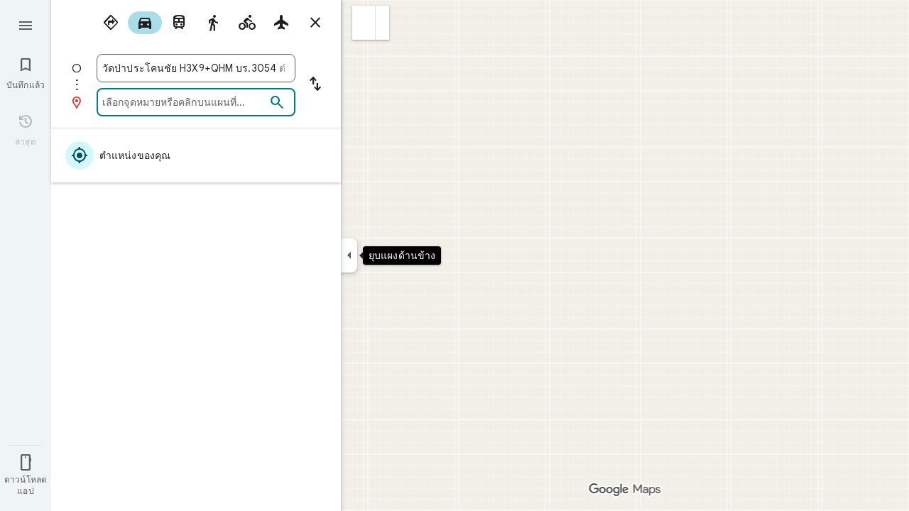

--- FILE ---
content_type: text/css; charset=utf-8
request_url: https://fonts.googleapis.com/css?family=Noto+Sans+Thai+UI:300,400,500,700
body_size: 104
content:
/* thai */
@font-face {
  font-family: 'Noto Sans Thai UI';
  font-style: normal;
  font-weight: 300;
  font-stretch: 100%;
  src: url(https://fonts.gstatic.com/s/notosansthaiui/v42/HI_jiZUXIL1M5TugDeLoFv_997Xgc_HYvC_HV9O7GQTTbIxbWl0YRpuWpg.woff2) format('woff2');
  unicode-range: U+02D7, U+0303, U+0331, U+0E01-0E5B, U+200C-200D, U+25CC, U+0000-00FF, U+0131, U+0152-0153, U+02BB-02BC, U+02C6, U+02DA, U+02DC, U+0304, U+0308, U+0329, U+2000-206F, U+20AC, U+2122, U+2191, U+2193, U+2212, U+2215, U+FEFF, U+FFFD;
}
/* thai */
@font-face {
  font-family: 'Noto Sans Thai UI';
  font-style: normal;
  font-weight: 400;
  font-stretch: 100%;
  src: url(https://fonts.gstatic.com/s/notosansthaiui/v42/HI_jiZUXIL1M5TugDeLoFv_997Xgc_HYvC_HV9O7GQTTbIxbWl0YRpuWpg.woff2) format('woff2');
  unicode-range: U+02D7, U+0303, U+0331, U+0E01-0E5B, U+200C-200D, U+25CC, U+0000-00FF, U+0131, U+0152-0153, U+02BB-02BC, U+02C6, U+02DA, U+02DC, U+0304, U+0308, U+0329, U+2000-206F, U+20AC, U+2122, U+2191, U+2193, U+2212, U+2215, U+FEFF, U+FFFD;
}
/* thai */
@font-face {
  font-family: 'Noto Sans Thai UI';
  font-style: normal;
  font-weight: 500;
  font-stretch: 100%;
  src: url(https://fonts.gstatic.com/s/notosansthaiui/v42/HI_jiZUXIL1M5TugDeLoFv_997Xgc_HYvC_HV9O7GQTTbIxbWl0YRpuWpg.woff2) format('woff2');
  unicode-range: U+02D7, U+0303, U+0331, U+0E01-0E5B, U+200C-200D, U+25CC, U+0000-00FF, U+0131, U+0152-0153, U+02BB-02BC, U+02C6, U+02DA, U+02DC, U+0304, U+0308, U+0329, U+2000-206F, U+20AC, U+2122, U+2191, U+2193, U+2212, U+2215, U+FEFF, U+FFFD;
}
/* thai */
@font-face {
  font-family: 'Noto Sans Thai UI';
  font-style: normal;
  font-weight: 700;
  font-stretch: 100%;
  src: url(https://fonts.gstatic.com/s/notosansthaiui/v42/HI_jiZUXIL1M5TugDeLoFv_997Xgc_HYvC_HV9O7GQTTbIxbWl0YRpuWpg.woff2) format('woff2');
  unicode-range: U+02D7, U+0303, U+0331, U+0E01-0E5B, U+200C-200D, U+25CC, U+0000-00FF, U+0131, U+0152-0153, U+02BB-02BC, U+02C6, U+02DA, U+02DC, U+0304, U+0308, U+0329, U+2000-206F, U+20AC, U+2122, U+2191, U+2193, U+2212, U+2215, U+FEFF, U+FFFD;
}


--- FILE ---
content_type: text/javascript; charset=UTF-8
request_url: https://ssl.gstatic.com/inputtools/js/msgs/10/th.js
body_size: 3417
content:
/*

 Copyright The Closure Library Authors.
 SPDX-License-Identifier: Apache-2.0
*/
var a=a||{};a.global=this||self;a.exportPath_=function(b,c,d,e){b=b.split(".");e=e||a.global;b[0]in e||typeof e.execScript=="undefined"||e.execScript("var "+b[0]);for(var f;b.length&&(f=b.shift());)if(b.length||c===void 0)e=e[f]&&e[f]!==Object.prototype[f]?e[f]:e[f]={};else if(!d&&a.isObject(c)&&a.isObject(e[f]))for(var g in c)c.hasOwnProperty(g)&&(e[f][g]=c[g]);else e[f]=c};a.define=function(b,c){return c};a.FEATURESET_YEAR=2012;a.DEBUG=!0;a.LOCALE="th";a.TRUSTED_SITE=!0;
a.DISALLOW_TEST_ONLY_CODE=!a.DEBUG;a.ENABLE_CHROME_APP_SAFE_SCRIPT_LOADING=!1;a.readFlagInternalDoNotUseOrElse=function(b,c){var d=a.getObjectByName();b=d&&d[b];return b!=null?b:c};a.FLAGS_OBJECT_="CLOSURE_FLAGS";a.FLAGS_STAGING_DEFAULT=!0;a.readToggleInternalDoNotCallDirectly=function(b){var c=typeof CLOSURE_TOGGLE_ORDINALS==="object"?CLOSURE_TOGGLE_ORDINALS:void 0;b=c&&c[b];return typeof b!=="number"?!!b:!!(a.TOGGLES_[Math.floor(b/30)]&1<<b%30)};a.TOGGLE_VAR_="_F_toggles";
a.TOGGLES_=a.global[a.TOGGLE_VAR_]||[];a.LEGACY_NAMESPACE_OBJECT_=a.global;a.provide=function(b){if(a.isInModuleLoader_())throw Error("goog.provide cannot be used within a module.");a.constructNamespace_(b)};a.constructNamespace_=function(b,c,d){a.exportPath_(b,c,d,a.LEGACY_NAMESPACE_OBJECT_)};a.NONCE_PATTERN_=/^[\w+/_-]+[=]{0,2}$/;
a.getScriptNonce_=function(b){b=(b||a.global).document;return(b=b.querySelector&&b.querySelector("script[nonce]"))&&(b=b.nonce||b.getAttribute("nonce"))&&a.NONCE_PATTERN_.test(b)?b:""};a.VALID_MODULE_RE_=/^[a-zA-Z_$][a-zA-Z0-9._$]*$/;
a.module=function(b){if(typeof b!=="string"||!b||b.search(a.VALID_MODULE_RE_)==-1)throw Error("Invalid module identifier");if(!a.isInGoogModuleLoader_())throw Error("Module "+b+" has been loaded incorrectly. Note, modules cannot be loaded as normal scripts. They require some kind of pre-processing step. You're likely trying to load a module via a script tag or as a part of a concatenated bundle without rewriting the module. For more info see: https://github.com/google/closure-library/wiki/goog.module:-an-ES6-module-like-alternative-to-goog.provide.");if(a.moduleLoaderState_.moduleName)throw Error("goog.module may only be called once per module.");
a.moduleLoaderState_.moduleName=b};a.module.get=function(){return null};a.module.getInternal_=function(){return null};a.requireDynamic=function(){return null};a.importHandler_=null;a.uncompiledChunkIdHandler_=null;a.setImportHandlerInternalDoNotCallOrElse=function(b){a.importHandler_=b};a.setUncompiledChunkIdHandlerInternalDoNotCallOrElse=function(b){a.uncompiledChunkIdHandler_=b};a.maybeRequireFrameworkInternalOnlyDoNotCallOrElse=function(){};a.ModuleType={ES6:"es6",GOOG:"goog"};
a.moduleLoaderState_=null;a.isInModuleLoader_=function(){return a.isInGoogModuleLoader_()||a.isInEs6ModuleLoader_()};a.isInGoogModuleLoader_=function(){return!!a.moduleLoaderState_&&a.moduleLoaderState_.type==a.ModuleType.GOOG};a.isInEs6ModuleLoader_=function(){if(a.moduleLoaderState_&&a.moduleLoaderState_.type==a.ModuleType.ES6)return!0;var b=a.LEGACY_NAMESPACE_OBJECT_.$jscomp;return b?typeof b.getCurrentModulePath!="function"?!1:!!b.getCurrentModulePath():!1};
a.module.declareLegacyNamespace=function(){a.moduleLoaderState_.declareLegacyNamespace=!0};a.declareModuleId=function(b){if(a.moduleLoaderState_)a.moduleLoaderState_.moduleName=b;else{var c=a.LEGACY_NAMESPACE_OBJECT_.$jscomp;if(!c||typeof c.getCurrentModulePath!="function")throw Error('Module with namespace "'+b+'" has been loaded incorrectly.');c=c.require(c.getCurrentModulePath());a.loadedModules_[b]={exports:c,type:a.ModuleType.ES6,moduleId:b}}};
a.setTestOnly=function(b){if(a.DISALLOW_TEST_ONLY_CODE)throw b=b||"",Error("Importing test-only code into non-debug environment"+(b?": "+b:"."));};a.forwardDeclare=function(){};a.getObjectByName=function(){for(var b=a.FLAGS_OBJECT_.split("."),c=a.global,d=0;d<b.length;d++)if(c=c[b[d]],c==null)return null;return c};a.addDependency=function(){};a.ENABLE_DEBUG_LOADER=!1;a.logToConsole_=function(b){a.global.console&&a.global.console.error(b)};a.require=function(){};a.requireType=function(){return{}};
a.basePath="";a.abstractMethod=function(){throw Error("unimplemented abstract method");};a.addSingletonGetter=function(b){b.instance_=void 0;b.getInstance=function(){if(b.instance_)return b.instance_;a.DEBUG&&(a.instantiatedSingletons_[a.instantiatedSingletons_.length]=b);return b.instance_=new b}};a.instantiatedSingletons_=[];a.LOAD_MODULE_USING_EVAL=!0;a.SEAL_MODULE_EXPORTS=a.DEBUG;a.loadedModules_={};a.DEPENDENCIES_ENABLED=!1;a.ASSUME_ES_MODULES_TRANSPILED=!1;a.TRUSTED_TYPES_POLICY_NAME="goog";
a.hasBadLetScoping=null;
a.loadModule=function(b){var c=a.moduleLoaderState_;try{a.moduleLoaderState_={moduleName:"",declareLegacyNamespace:!1,type:a.ModuleType.GOOG};var d={},e=d;if(typeof b==="function")e=b.call(void 0,e);else if(typeof b==="string")e=a.loadModuleFromSource_.call(void 0,e,b);else throw Error("Invalid module definition");var f=a.moduleLoaderState_.moduleName;if(typeof f==="string"&&f)a.moduleLoaderState_.declareLegacyNamespace?a.constructNamespace_(f,e,d!==e):a.SEAL_MODULE_EXPORTS&&Object.seal&&typeof e==
"object"&&e!=null&&Object.seal(e),a.loadedModules_[f]={exports:e,type:a.ModuleType.GOOG,moduleId:a.moduleLoaderState_.moduleName};else throw Error('Invalid module name "'+f+'"');}finally{a.moduleLoaderState_=c}};a.loadModuleFromSource_=function(b,c){eval(a.CLOSURE_EVAL_PREFILTER_.createScript(c));return b};a.normalizePath_=function(b){b=b.split("/");for(var c=0;c<b.length;)b[c]=="."?b.splice(c,1):c&&b[c]==".."&&b[c-1]&&b[c-1]!=".."?b.splice(--c,2):c++;return b.join("/")};
a.loadFileSync_=function(b){if(a.global.CLOSURE_LOAD_FILE_SYNC)return a.global.CLOSURE_LOAD_FILE_SYNC(b);try{var c=new a.global.XMLHttpRequest;c.open("get",b,!1);c.send();return c.status==0||c.status==200?c.responseText:null}catch(d){return null}};a.typeOf=function(b){var c=typeof b;return c!="object"?c:b?Array.isArray(b)?"array":c:"null"};a.isArrayLike=function(b){var c=a.typeOf(b);return c=="array"||c=="object"&&typeof b.length=="number"};
a.isDateLike=function(b){return a.isObject(b)&&typeof b.getFullYear=="function"};a.isObject=function(b){var c=typeof b;return c=="object"&&b!=null||c=="function"};a.getUid=function(b){return Object.prototype.hasOwnProperty.call(b,a.UID_PROPERTY_)&&b[a.UID_PROPERTY_]||(b[a.UID_PROPERTY_]=++a.uidCounter_)};a.hasUid=function(b){return!!b[a.UID_PROPERTY_]};a.removeUid=function(b){b!==null&&"removeAttribute"in b&&b.removeAttribute(a.UID_PROPERTY_);try{delete b[a.UID_PROPERTY_]}catch(c){}};
a.UID_PROPERTY_="closure_uid_"+(Math.random()*1E9>>>0);a.uidCounter_=0;a.cloneObject=function(b){var c=a.typeOf(b);if(c=="object"||c=="array"){if(typeof b.clone==="function")return b.clone();if(typeof Map!=="undefined"&&b instanceof Map)return new Map(b);if(typeof Set!=="undefined"&&b instanceof Set)return new Set(b);c=c=="array"?[]:{};for(var d in b)c[d]=a.cloneObject(b[d]);return c}return b};a.bindNative_=function(b,c,d){return b.call.apply(b.bind,arguments)};
a.bindJs_=function(b,c,d){if(!b)throw Error();if(arguments.length>2){var e=Array.prototype.slice.call(arguments,2);return function(){var f=Array.prototype.slice.call(arguments);Array.prototype.unshift.apply(f,e);return b.apply(c,f)}}return function(){return b.apply(c,arguments)}};a.bind=function(b,c,d){a.bind=Function.prototype.bind&&Function.prototype.bind.toString().indexOf("native code")!=-1?a.bindNative_:a.bindJs_;return a.bind.apply(null,arguments)};
a.partial=function(b,c){var d=Array.prototype.slice.call(arguments,1);return function(){var e=d.slice();e.push.apply(e,arguments);return b.apply(this,e)}};a.now=function(){return Date.now()};a.globalEval=function(b){(0,eval)(b)};
a.getCssName=function(b,c){if(String(b).charAt(0)==".")throw Error('className passed in goog.getCssName must not start with ".". You passed: '+b);var d=function(f){return a.cssNameMapping_[f]||f},e=function(f){f=f.split("-");for(var g=[],h=0;h<f.length;h++)g.push(d(f[h]));return g.join("-")};e=a.cssNameMapping_?a.cssNameMappingStyle_=="BY_WHOLE"?d:e:function(f){return f};b=c?b+"-"+e(c):e(b);return a.global.CLOSURE_CSS_NAME_MAP_FN?a.global.CLOSURE_CSS_NAME_MAP_FN(b):b};
a.setCssNameMapping=function(b,c){a.cssNameMapping_=b;a.cssNameMappingStyle_=c};a.GetMsgOptions=function(){};a.getMsg=function(b,c,d){d&&d.html&&(b=b.replace(/</g,"&lt;"));d&&d.unescapeHtmlEntities&&(b=b.replace(/&lt;/g,"<").replace(/&gt;/g,">").replace(/&apos;/g,"'").replace(/&quot;/g,'"').replace(/&amp;/g,"&"));c&&(b=b.replace(/\{\$([^}]+)}/g,function(e,f){return c!=null&&f in c?c[f]:e}));return b};a.getMsgWithFallback=function(b){return b};
a.exportSymbol=function(){a.exportPath_("google.ime.l10n.Messages",{MSG_ARABIC_STYLE:"\u0e23\u0e39\u0e1b\u0e41\u0e1a\u0e1a\u0e20\u0e32\u0e29\u0e32\u0e2d\u0e32\u0e2b\u0e23\u0e31\u0e1a",MSG_BRAZILIAN:"\u0e1a\u0e23\u0e32\u0e0b\u0e34\u0e25",MSG_CANGJIE:"Cangjie",MSG_CANGJIE_V5:"Cangjie (V5)",MSG_CANTONESE:"\u0e08\u0e35\u0e19\u0e01\u0e27\u0e32\u0e07\u0e15\u0e38\u0e49\u0e07",MSG_JYUTPING:"\u0e1e\u0e34\u0e19\u0e2d\u0e34\u0e19 Jyutping",MSG_CYRILLIC:"\u0e2d\u0e31\u0e01\u0e29\u0e23\u0e0b\u0e35\u0e23\u0e34\u0e25\u0e25\u0e34\u0e01",
MSG_DISABLE_PERSONAL_DICTIONARY:"\u0e1b\u0e34\u0e14\u0e43\u0e0a\u0e49\u0e1e\u0e08\u0e19\u0e32\u0e19\u0e38\u0e01\u0e23\u0e21\u0e2a\u0e48\u0e27\u0e19\u0e15\u0e31\u0e27",MSG_EASTERN:"\u0e15\u0e30\u0e27\u0e31\u0e19\u0e2d\u0e2d\u0e01",MSG_ENABLE_PERSONAL_DICTIONARY:"\u0e40\u0e1b\u0e34\u0e14\u0e43\u0e0a\u0e49\u0e1e\u0e08\u0e19\u0e32\u0e19\u0e38\u0e01\u0e23\u0e21\u0e2a\u0e48\u0e27\u0e19\u0e15\u0e31\u0e27",MSG_ENGLISH_STYLE:"\u0e23\u0e39\u0e1b\u0e41\u0e1a\u0e1a\u0e20\u0e32\u0e29\u0e32\u0e2d\u0e31\u0e07\u0e01\u0e24\u0e29",
MSG_EUROPEAN:"\u0e22\u0e38\u0e42\u0e23\u0e1b",MSG_HANDWRITE:"Google \u0e40\u0e02\u0e35\u0e22\u0e19\u0e41\u0e25\u0e49\u0e27\u0e40\u0e08\u0e2d\u0e40\u0e25\u0e22",MSG_HIDE_KEYBOARD:"\u0e0b\u0e48\u0e2d\u0e19\u0e41\u0e1b\u0e49\u0e19\u0e1e\u0e34\u0e21\u0e1e\u0e4c",MSG_INPUT_TOOLS_SETTINGS:"\u0e01\u0e32\u0e23\u0e15\u0e31\u0e49\u0e07\u0e04\u0e48\u0e32\u0e40\u0e04\u0e23\u0e37\u0e48\u0e2d\u0e07\u0e21\u0e37\u0e2d\u0e1b\u0e49\u0e2d\u0e19\u0e02\u0e49\u0e2d\u0e21\u0e39\u0e25",MSG_LATIN:"\u0e25\u0e30\u0e15\u0e34\u0e19",
MSG_QUICK:"\u0e14\u0e48\u0e27\u0e19",MSG_PHONETIC:"\u0e01\u0e32\u0e23\u0e2d\u0e2d\u0e01\u0e40\u0e2a\u0e35\u0e22\u0e07",MSG_PINYIN:"\u0e1e\u0e34\u0e19\u0e2d\u0e34\u0e19",MSG_PRIMARY:"\u0e25\u0e33\u0e14\u0e31\u0e1a\u0e41\u0e23\u0e01",MSG_SECONDARY:"\u0e25\u0e33\u0e14\u0e31\u0e1a\u0e23\u0e2d\u0e07",MSG_SHOW_KEYBOARD:"\u0e41\u0e2a\u0e14\u0e07\u0e41\u0e1b\u0e49\u0e19\u0e1e\u0e34\u0e21\u0e1e\u0e4c",MSG_SIMPLIFIED:"\u0e15\u0e31\u0e27\u0e22\u0e48\u0e2d",MSG_SWISS_GERMAN:"\u0e2a\u0e27\u0e34\u0e2a-\u0e40\u0e22\u0e2d\u0e23\u0e21\u0e31\u0e19",
MSG_TRADITIONAL:"\u0e15\u0e31\u0e27\u0e40\u0e15\u0e47\u0e21",MSG_US_I18N:"\u0e2a\u0e2b\u0e23\u0e31\u0e10\u0e2d\u0e40\u0e21\u0e23\u0e34\u0e01\u0e32\u0e2a\u0e32\u0e01\u0e25",MSG_WESTERN:"\u0e15\u0e30\u0e27\u0e31\u0e19\u0e15\u0e01",MSG_WUBI:"Wubi",MSG_ZHUYIN:"\u0e08\u0e39\u0e49\u0e22\u0e34\u0e19"},!0)};a.exportProperty=function(b,c,d){b[c]=d};
a.inherits=function(b,c){function d(){}d.prototype=c.prototype;b.superClass_=c.prototype;b.prototype=new d;b.prototype.constructor=b;b.base=function(e,f,g){for(var h=Array(arguments.length-2),k=2;k<arguments.length;k++)h[k-2]=arguments[k];return c.prototype[f].apply(e,h)}};a.scope=function(b){if(a.isInModuleLoader_())throw Error("goog.scope is not supported within a module.");b.call(a.global)};
a.defineClass=function(b,c){var d=c.constructor,e=c.statics;d&&d!=Object.prototype.constructor||(d=function(){throw Error("cannot instantiate an interface (no constructor defined).");});d=a.defineClass.createSealingConstructor_(d);b&&a.inherits(d,b);delete c.constructor;delete c.statics;a.defineClass.applyProperties_(d.prototype,c);e!=null&&(e instanceof Function?e(d):a.defineClass.applyProperties_(d,e));return d};a.defineClass.SEAL_CLASS_INSTANCES=a.DEBUG;
a.defineClass.createSealingConstructor_=function(b){return a.defineClass.SEAL_CLASS_INSTANCES?function(){var c=b.apply(this,arguments)||this;c[a.UID_PROPERTY_]=c[a.UID_PROPERTY_];return c}:b};a.defineClass.OBJECT_PROTOTYPE_FIELDS_="constructor hasOwnProperty isPrototypeOf propertyIsEnumerable toLocaleString toString valueOf".split(" ");
a.defineClass.applyProperties_=function(b,c){for(var d in c)Object.prototype.hasOwnProperty.call(c,d)&&(b[d]=c[d]);for(var e=0;e<a.defineClass.OBJECT_PROTOTYPE_FIELDS_.length;e++)d=a.defineClass.OBJECT_PROTOTYPE_FIELDS_[e],Object.prototype.hasOwnProperty.call(c,d)&&(b[d]=c[d])};a.identity_=function(b){return b};a.createTrustedTypesPolicy=function(b){var c=null,d=a.global.trustedTypes;if(!d||!d.createPolicy)return c;try{c=d.createPolicy(b,{createHTML:a.identity_,createScript:a.identity_,createScriptURL:a.identity_})}catch(e){a.logToConsole_(e.message)}return c};a.exportSymbol();


--- FILE ---
content_type: text/javascript; charset=UTF-8
request_url: https://www.gstatic.com/inputtools/js/ita/inputtools_3.js
body_size: 97279
content:
(function(){/*

 Copyright Google LLC
 SPDX-License-Identifier: Apache-2.0
*/
/*

 Copyright The Closure Library Authors.
 SPDX-License-Identifier: Apache-2.0
*/
/*

 Copyright 2005, 2007 Bob Ippolito. All Rights Reserved.
 Copyright The Closure Library Authors.
 SPDX-License-Identifier: MIT
*/
'use strict';var aa="' of type '",ba="-t-k0-und",ca="Africa Latin",da="Android",ea="CYRILLIC TYPEWRITTER",fa="Can not get responseText: ",ha="Chromium",g="DIV",ia="Deprecated, but safe closure/html builder",ja="Deutsch",ka="Din\u00e9 bizaad - Modern",la="Edge",ma="English",na="Espa\u00f1ol",oa="Expected a string",pa="Firefox",ta="Fran\u00e7ais",ua="GOOGLE_INPUT_CHEXT_FLAG",va="GOOGLE_INPUT_NON_CHEXT_FLAG",wa="IFRAME",xa="INPUT",ya="IS_INPUT_ACTIVE",za="Inscript",Aa="Internet Explorer",Ba="Invalid event type",
Ca="Italiano",Da="Major version must be an integer",Ea="Microsoft Edge",Fa="Move cursor to a text field before you click a candidate",Ga="Nederlands",Ha="Opera",Ia="Phonetic",Ja="Polski",Ka="Portugu\u00eas",La="Portugu\u00eas brasileiro",Na="Portugu\u00eas europeu",Oa="SCRIPT",n="SPAN",Pa="Silk",Qa="Symbol.dispose",Ra="Symbol.iterator",Sa="TEXTAREA",Ta="The DOM element for the container cannot be null.",Ua="US International",Va="absolute",Wa="act",Xa="action",Ya="activedescendant",Za="af-t-i0-handwrit",
$a="am-t-i0-handwrit",ab="am-t-i0-und",bb="ar-t-i0-handwrit",cb="ar-t-i0-und",db="ar-t-k0-und",eb="aria-label",fb="as-t-i0-handwrit",gb="assertive",hb="auto",ib="autocapitalize",jb="autocomplete",kb="az-t-i0-handwrit",lb="be-t-i0-handwrit",mb="be-t-i0-und",nb="be-t-k0-und",ob="bg-t-i0-handwrit",pb="bg-t-i0-und",qb="bg-t-k0-qwerty",rb="bg-t-k0-und",sb="bigint",tb="blur",ub="bn-t-i0-handwrit",vb="bn-t-i0-und",wb="bn-t-k0-und",xb="bn-t-und-latn-k0-und",yb="bo-t-i0-handwrit",zb="boolean",Ab="border-box",
Bb="bs-t-i0-handwrit",Cb="bs-t-k0-und",Db="ca-t-i0-handwrit",Eb="ca-t-k0-und",Fb="ccp-t-k0-und",Gb="ceb-t-i0-handwrit",Hb="cfx",Ib="changeState",Jb="character",Kb="checked",Lb="chext",Mb="chr-t-k0-und",Nb="chr-t-und-latn-k0-und",Ob="ckb-t-k0-ar",Pb="ckb-t-k0-en",Qb="click",Rb="co-t-i0-handwrit",Sb="co-t-k0-accents",Tb="complete",Ub="contextmenu",Vb="crk-t-k0-phone",Wb="crm-t-k0-phone",Xb="cs-t-i0-handwrit",Yb="cs-t-k0-qwertz",Zb="cs-t-k0-und",$b="csw-t-k0-phone",ac="csw-t-k0-phone-oji",bc="cy-t-i0-handwrit",
cc="cy-t-k0-und",dc="da-t-i0-handwrit",ec="da-t-k0-und",fc="de-ch-t-k0-und",hc="de-t-i0-handwrit",ic="de-t-i0-und",jc="de-t-k0-accents",kc="de-t-k0-intl",lc="de-t-k0-und",mc="delete",nc="direction",oc="disabled",pc="dz-t-k0-und",qc="el-t-i0-handwrit",rc="el-t-i0-und",sc="el-t-k0-und",q="en",tc="en-t-i0-handwrit",uc="en-t-i0-und",vc="en-t-k0-dvorak",wc="en-t-k0-und",xc="en-us-t-k0-intl",yc="eo-t-i0-handwrit",zc="es-t-i0-handwrit",Ac="es-t-i0-und",Bc="es-t-k0-accents",Cc="es-t-k0-intl",Dc="es-t-k0-und",
Ec="et-t-i0-handwrit",Fc="et-t-k0-und",Gc="eu-t-i0-handwrit",Hc="eu-t-k0-und",Ic="fa-t-i0-handwrit",Jc="fa-t-i0-und",Kc="fa-t-k0-und",Lc="ff-t-k0-adlm",Mc="fi-t-i0-handwrit",Nc="fi-t-k0-und",Oc="fil-t-i0-handwrit",Pc="focus",Qc="fr-t-i0-handwrit",Rc="fr-t-i0-und",Sc="fr-t-k0-accents",Tc="fr-t-k0-intl",Uc="fr-t-k0-und",r="function",Vc="fy-t-i0-handwrit",Wc="fy-t-k0-accents",Xc="ga-t-i0-handwrit",Yc="ga-t-k0-accents",Zc="ga-t-k0-und",$c="gd-t-i0-handwrit",ad="gd-t-k0-accents",bd="gl-t-i0-handwrit",
cd="gl-t-k0-und",dd="goog.Promise.then",ed="gu-t-i0-handwrit",fd="gu-t-i0-und",gd="gu-t-k0-phone2",hd="gu-t-k0-und",id="gu-t-und-latn-k0-qwerty",jd="haw-t-i0-handwrit",kd="haw-t-k0-accents",ld="haw-t-k0-und",md="he",nd="he-t-i0-handwrit",od="he-t-i0-und",pd="he-t-k0-und",qd="hi-t-i0-handwrit",rd="hi-t-i0-und",sd="hi-t-k0-phone",td="hi-t-k0-qwerty",ud="hi-t-k0-und",vd="hidden",wd="hmn-t-i0-handwrit",xd="horizontal",yd="hr-t-i0-handwrit",zd="hr-t-k0-und",Ad="ht-t-i0-handwrit",Bd="ht-t-k0-und",Cd="https://inputtools.google.com",
Dd="hu-t-i0-handwrit",Ed="hu-t-k0-101key",Fd="hy-hyr-t-k0-und",Gd="hy-hyt-t-k0-und",Hd="hy-t-i0-handwrit",Id="id-t-i0-handwrit",Jd="id-t-k0-und",Kd="insertText",Ld="is-t-i0-handwrit",Md="is-t-k0-und",Nd="it-t-i0-handwrit",Od="it-t-i0-und",Pd="it-t-k0-accents",Qd="it-t-k0-intl",Rd="it-t-k0-und",Sd="ita-ff-black-enabled",Td="ita-ff-white-enabled",Ud="ita-hwt-button",Vd="ita-hwt-candidate-hover",Wd="ita-hwt-enter-img-white",Xd="ita-hwt-ime-full",Yd="ita-hwt-ime-init-opaque",Zd="ita-hwt-ime-opaque",$d=
"ita-hwt-jfk",ae="ita-hwt-jfk-action",be="ita-hwt-jfk-hover",ce="ita-hwt-jfk-standard",de="ita-kd-btn-sbc",ee="ita-kd-btn-zh_pun",fe="ita-kd-icon-button-hover",ge="ita-kd-icon-hover",he="ita-kd-img",ie="ita-kd-inputtools-div",je="ita-kd-menuitem",ke="ita-kd-menuitem-hover",le="ita-kd-selected",me="ita-ppe-cur",ne="ita-ppe-dis",oe="ita-ppe-dis-text",pe="ita-ppe-td",qe="ita-ppe-uds",re="iu-t-k0-inuktitu",se="iu-t-k0-nunavik",te="iu-t-k0-nunavut",ue="ja-hira-t-i0-und",ve="ja-t-i0-handwrit",we="ja-t-i0-mozcjp",
xe="ja-t-i0-mozcus",ye="ja-t-ja-hira-i0-und",ze="jv-t-i0-handwrit",Ae="jw-t-k0-und",Be="ka-t-i0-handwrit",Ce="ka-t-k0-legacy",De="ka-t-k0-und",Ee="key",t="keydown",u="keypress",Fe="keyup",Ge="kk-t-i0-handwrit",He="kk-t-k0-und",Ie="km-t-i0-handwrit",Je="km-t-k0-und",Ke="kn-t-i0-handwrit",Le="kn-t-i0-und",Me="kn-t-k0-und",Ne="kn-t-und-latn-k0-und",Oe="ko-t-i0-handwrit",Pe="ko-t-k0-und",Qe="ku-t-i0-handwrit",Re="ku-t-k0-und",Se="ky-cyrl-t-k0-und",Te="ky-t-i0-handwrit",Ue="la-t-i0-handwrit",Ve="latn-002-t-k0-und",
We="latn_002",Xe="lb-t-i0-handwrit",Ye="lb-t-k0-accents",Ze="letter-spacing",$e="lo-t-i0-handwrit",af="lo-t-k0-und",bf="lt-t-i0-handwrit",cf="lt-t-k0-und",df="ltr",ef="lv-t-i0-handwrit",ff="lv-t-k0-und",gf="mez-t-k0-und",hf="mg-t-i0-handwrit",jf="mi-t-i0-handwrit",kf="mi-t-k0-und",lf="mk-t-i0-handwrit",mf="mk-t-k0-und",nf="ml-t-i0-handwrit",of="ml-t-i0-und",pf="ml-t-k0-und",qf="ml-t-und-latn-k0-und",rf="mn-cyrl-t-k0-und",sf="mn-t-i0-handwrit",tf="mni-mtei-t-k0-phone",uf="mousedown",vf="mousemove",
wf="mouseout",w="mouseover",xf="mouseup",yf="mr-t-i0-handwrit",zf="mr-t-i0-und",Af="mr-t-k0-devanaga",Bf="mr-t-k0-phone",Cf="mr-t-k0-und",Df="ms-t-i0-handwrit",Ef="ms-t-k0-und",Ff="mt-t-i0-handwrit",Gf="mt-t-k0-und",Hf="mul-beng-t-i0-handwrit",If="mul-cyrl-t-i0-handwrit",Jf="mul-deva-t-i0-handwrit",Kf="mul-ethi-t-i0-handwrit",Lf="mul-latn-t-i0-handwrit",Mf="mul-t-i0-handwrit",Nf="my-t-i0-handwrit",Of="my-t-k0-myansan",Pf="my-t-k0-und",Qf="myh-t-k0-und",Rf="namaste",Sf="nb-t-i0-handwrit",Tf="ne-t-i0-handwrit",
Uf="ne-t-i0-und",Vf="ne-t-und-latn-k0-und",Wf="nl-t-i0-handwrit",Xf="nl-t-i0-und",Yf="nl-t-k0-accents",Zf="nl-t-k0-intl",$f="nl-t-k0-und",ag="nn-t-i0-handwrit",bg="no-t-i0-handwrit",cg="no-t-k0-und",dg="none",eg="number",fg="nv-t-k0-std",gg="nv-t-k0-und",hg="ny-t-i0-handwrit",ig="object",jg="oj-t-k0-ojibwe",kg="one-t-k0-und",lg="opt_onFulfilled should be a function.",mg="opt_onRejected should be a function. Did you pass opt_context as the second argument instead of the third?",ng="or-t-i0-handwrit",
og="or-t-i0-und",pg="or-t-k0-und",qg="or-t-und-latn-k0-und",rg="osa-t-k0-und",sg="pa-guru-t-k0-und",tg="pa-guru-t-und-latn-k0-und",ug="pa-t-i0-handwrit",vg="pa-t-i0-und",wg="pl-t-i0-handwrit",xg="pl-t-k0-accents",yg="pl-t-k0-und",zg="position",Ag="prs-t-k0-und",Bg="ps-t-k0-und",Cg="pt-BR",Dg="pt-PT",Eg="pt-br-t-i0-handwrit",Fg="pt-br-t-i0-und",Gg="pt-br-t-k0-accents",Hg="pt-br-t-k0-intl",Ig="pt-br-t-k0-und",Jg="pt-pt-t-i0-handwrit",Kg="pt-pt-t-i0-und",Lg="pt-pt-t-k0-accents",Mg="pt-pt-t-k0-intl",
Ng="pt-pt-t-k0-und",Og="pt-t-i0-handwrit",Pg="pt-t-i0-und",Qg="px",Rg="readystatechange",Sg="rhg-rohg-t-k0-und",Tg="ro-t-i0-handwrit",Ug="ro-t-k0-extended",Vg="ro-t-k0-legacy",Wg="ro-t-k0-und",Xg="rom-t-k0-und",Yg="rtl",Zg="ru-t-i0-handwrit",$g="ru-t-i0-und",ah="ru-t-k0-aatseel",bh="ru-t-k0-qwerty",ch="ru-t-k0-und",dh="ru-t-k0-yazhert",eh="sa-t-i0-und",fh="sa-t-k0-devanaga",gh="sa-t-und-latn-k0-und",hh="sd-t-k0-und",ih="selected",jh="shortcut",kh="shortcut_",lh="si-t-i0-handwrit",mh="si-t-i0-und",
nh="si-t-k0-und",oh="sk-t-i0-handwrit",ph="sk-t-k0-qwerty",qh="sk-t-k0-und",rh="sl-t-i0-handwrit",sh="sl-t-k0-und",th="sm-t-i0-handwrit",uh="sm-t-k0-accents",vh="sn-t-i0-handwrit",wh="so-t-i0-handwrit",xh="sq-t-i0-handwrit",yh="sq-t-k0-und",zh="sr-cyrl-t-k0-und",Ah="sr-latn-t-k0-und",Bh="sr-t-i0-handwrit",Ch="sr-t-i0-und",Dh="srp-t-k0-und",Eh="start",x="state is only maintained on arrays.",y="string",Fh='style="-webkit-user-select: none; "',Gh="su-t-i0-handwrit",Hh="sv-t-i0-handwrit",Ih="sv-t-k0-und",
Jh="sw-t-i0-handwrit",Kh="sw-t-k0-und",Lh="symbol",Mh="synthetic-keydown",Nh="synthetic-keypress",Oh="synthetic-keyup",Ph="ta",Qh="ta-t-i0-handwrit",Rh="ta-t-i0-und",Sh="ta-t-k0-itrans",Th="ta-t-k0-ta99",Uh="ta-t-k0-typewriter",Vh="ta-t-k0-und",Wh="ta-t-und-latn-k0-und",Xh="tabindex",Yh="te-t-i0-handwrit",Zh="te-t-i0-und",$h="te-t-k0-und",ai="te-t-und-latn-k0-und",bi="text-decoration",ci="text-transform",di="textInput",ei="tg-t-i0-handwrit",fi="tg-t-k0-und",gi="th-t-i0-handwrit",hi="th-t-i0-und",
ii="th-t-k0-pattajoti",ji="th-t-k0-tis",ki="th-t-k0-und",li="ti-ethi-t-k0-und",mi="ti-t-i0-handwrit",ni="ti-t-i0-und",oi="ti-t-k0-und",pi="tl-t-k0-und",qi="tlang",ri="touchend",si="touchmove",ti="touchstart",ui="tr-t-i0-handwrit",vi="tr-t-k0-f-accents",wi="tr-t-k0-lagacy",xi="tr-t-k0-legacy",yi="tr-t-k0-q-accents",zi="tr-t-k0-und",Ai="translate",Bi="tsbc",Ci="tt-t-k0-und",Di="ug-t-k0-und",Ei="uk-t-i0-handwrit",Fi="uk-t-i0-und",Gi="uk-t-k0-101key",Hi="und-ethi-t-k0-und",Ii="und-t-i0-handwrit",Ji="unhandledrejection",
Ki="ur-t-i0-handwrit",Li="ur-t-i0-und",Mi="ur-t-k0-und",Ni="us_intl",Oi="uz-cyrl-t-k0-legacy",Pi="uz-cyrl-t-k0-und",Qi="uz-latn-t-k0-und",Ri="uz-t-i0-handwrit",Si="uzs-t-k0-und",Ti="vertical",Ui="vertical-align",Vi="vi-t-i0-handwrit",Wi="vi-t-i0-und",Xi="vi-t-k0-legacy",Yi="vi-t-k0-und",Zi="vi-t-k0-viqr",$i="visible",aj="vk-btn",bj="vk-sf-h",cj="vkd",dj="win-t-k0-und",ej="xh-t-i0-handwrit",fj="yi-t-i0-handwrit",gj="yi-t-k0-und",hj="yo-ng-t-k0-und",ij="yue-Hant",jj="yue-hant-t-i0-jyutping",kj="yue-hant-t-i0-und",
lj="yue-hant-t-i0-yale",mj="zh-CN",nj="zh-HK",oj="zh-Hans",pj="zh-TW",qj="zh-hans-t-i0-handwrit",rj="zh-hans-t-i0-voice",sj="zh-hant-t-i0-cangjie-1982",tj="zh-hant-t-i0-cangjie-1987",uj="zh-hant-t-i0-cangjie-1987-x-m0-simplified",vj="zh-hant-t-i0-handwrit",wj="zh-hant-t-i0-pinyin",xj="zh-hant-t-i0-und",yj="zh-t-i0-handwrit",zj="zh-t-i0-pinyin",Aj="zh-t-i0-pinyin-x0-shuangpin-abc",Bj="zh-t-i0-pinyin-x0-shuangpin-flypy",Cj="zh-t-i0-pinyin-x0-shuangpin-jiajia",Dj="zh-t-i0-pinyin-x0-shuangpin-ms",Ej=
"zh-t-i0-pinyin-x0-shuangpin-ziguang",Fj="zh-t-i0-pinyin-x0-shuangpin-ziranma",Gj="zh-t-i0-wubi-1986",Hj="zh-yue-t-i0-handwrit",Ij="zu-t-i0-handwrit",Jj="\u00c01234567890\u00bd\u00bbQWERTYUIOP\u00db\u00ddASDFGHJKL\u00ba\u00de\u00dc\u00e2ZXCVBNM\u00bc\u00be\u00bf ",Kj="\u00c01234567890\u00bd\u00bbQWERTYUIOP\u00db\u00dd\u00dcASDFGHJKL\u00ba\u00deZXCVBNM\u00bc\u00be\u00bf ",Lj="\u02bb\u014clelo Hawai\u02bbi",Mj="\u0395\u03bb\u03bb\u03b7\u03bd\u03b9\u03ba\u03ac",Nj="\u0411\u0435\u043b\u0430\u0440\u0443\u0441\u043a\u0430\u044f",
Oj="\u0926\u0947\u0935\u0928\u093e\u0917\u0930\u0940 (\u092b\u094b\u0928\u0947\u091f\u093f\u0915)",Pj="\u0926\u0947\u0935\u0928\u093e\u0917\u0930\u0940(INSCRIPT)",Qj="\u0926\u0947\u0935\u0928\u093e\u0917\u0930\u0940(PHONETIC)",z,Rj=function(a){var b=0;return function(){return b<a.length?{done:!1,value:a[b++]}:{done:!0}}},Sj=function(a){a=[ig==typeof globalThis&&globalThis,a,ig==typeof window&&window,ig==typeof self&&self,ig==typeof global&&global];for(var b=0;b<a.length;++b){var c=a[b];if(c&&c.Math==
Math)return c}throw Error("Cannot find global object");},A=function(a,b){if(b)a:{var c=Tj;a=a.split(".");for(var d=0;d<a.length-1;d++){var e=a[d];if(!(e in c))break a;c=c[e]}a=a[a.length-1];d=c[a];b=b(d);b!=d&&b!=null&&Uj(c,a,{configurable:!0,writable:!0,value:b})}},Vj=function(a){a={next:a};a[Symbol.iterator]=function(){return this};return a},B=function(a,b){a.prototype=Wj(b.prototype);a.prototype.constructor=a;if(Xj)Xj(a,b);else for(var c in b)if(c!="prototype")if(Object.defineProperties){var d=
Object.getOwnPropertyDescriptor(b,c);d&&Object.defineProperty(a,c,d)}else a[c]=b[c];a.da=b.prototype},Yj=function(a){var b=typeof Symbol!="undefined"&&Symbol.iterator&&a[Symbol.iterator];if(b)return b.call(a);if(typeof a.length==eg)return{next:Rj(a)};throw Error(String(a)+" is not an iterable or ArrayLike");},Zj=function(a){if(!(a instanceof Array)){a=Yj(a);for(var b,c=[];!(b=a.next()).done;)c.push(b.value);a=c}return a},bk=function(a){return ak(a,a)},ak=function(a,b){a.raw=b;Object.freeze&&(Object.freeze(a),
Object.freeze(b));return a},ck=function(){for(var a=Number(this),b=[],c=a;c<arguments.length;c++)b[c-a]=arguments[c];return b},dk=function(a,b){return Object.prototype.hasOwnProperty.call(a,b)},ek=function(a,b){a instanceof String&&(a+="");var c=0,d=!1,e={next:function(){if(!d&&c<a.length){var f=c++;return{value:b(f,a[f]),done:!1}}d=!0;return{done:!0,value:void 0}}};e[Symbol.iterator]=function(){return e};return e},fk=function(a){return a?a:Array.prototype.fill},gk=function(a,b){a:{var c=["CLOSURE_FLAGS"];
for(var d=C,e=0;e<c.length;e++)if(d=d[c[e]],d==null){c=null;break a}c=d}a=c&&c[a];return a!=null?a:b},hk=function(a){a.ub=void 0;a.ka=function(){return a.ub?a.ub:a.ub=new a}},ik=function(a){var b=typeof a;return b!=ig?b:a?Array.isArray(a)?"array":b:"null"},jk=function(a){var b=ik(a);return b=="array"||b==ig&&typeof a.length==eg},kk=function(a){var b=typeof a;return b==ig&&a!=null||b==r},nk=function(a){return Object.prototype.hasOwnProperty.call(a,lk)&&a[lk]||(a[lk]=++mk)},ok=function(a,b,c){return a.call.apply(a.bind,
arguments)},pk=function(a,b,c){if(!a)throw Error();if(arguments.length>2){var d=Array.prototype.slice.call(arguments,2);return function(){var e=Array.prototype.slice.call(arguments);Array.prototype.unshift.apply(e,d);return a.apply(b,e)}}return function(){return a.apply(b,arguments)}},E=function(a,b,c){E=Function.prototype.bind&&Function.prototype.bind.toString().indexOf("native code")!=-1?ok:pk;return E.apply(null,arguments)},qk=function(a,b){var c=Array.prototype.slice.call(arguments,1);return function(){var d=
c.slice();d.push.apply(d,arguments);return a.apply(this,d)}},rk=function(a,b){a=a.split(".");for(var c=C,d;a.length&&(d=a.shift());)a.length||b===void 0?c[d]&&c[d]!==Object.prototype[d]?c=c[d]:c=c[d]={}:c[d]=b},sk=function(a){return a},F=function(a,b){function c(){}c.prototype=b.prototype;a.da=b.prototype;a.prototype=new c;a.prototype.constructor=a;a.tt=function(d,e,f){for(var h=Array(arguments.length-2),k=2;k<arguments.length;k++)h[k-2]=arguments[k];return b.prototype[e].apply(d,h)}},tk=function(a,
b){if(Error.captureStackTrace)Error.captureStackTrace(this,tk);else{var c=Error().stack;c&&(this.stack=c)}a&&(this.message=String(a));b!==void 0&&(this.cause=b)},uk=function(a,b){a=a.split("%s");for(var c="",d=a.length-1,e=0;e<d;e++)c+=a[e]+(e<b.length?b[e]:"%s");tk.call(this,c+a[d])},vk=function(a,b,c,d){var e="Assertion failed";if(c){e+=": "+c;var f=d}else a&&(e+=": "+a,f=b);throw new uk(""+e,f||[]);},G=function(a,b,c){a||vk("",null,b,Array.prototype.slice.call(arguments,2));return a},H=function(a,
b,c){a==null&&vk("Expected to exist: %s.",[a],b,Array.prototype.slice.call(arguments,2));return a},wk=function(a,b){throw new uk("Failure"+(a?": "+a:""),Array.prototype.slice.call(arguments,1));},xk=function(a,b,c){typeof a!==eg&&vk("Expected number but got %s: %s.",[ik(a),a],b,Array.prototype.slice.call(arguments,2));return a},yk=function(a,b,c){typeof a!==y&&vk("Expected string but got %s: %s.",[ik(a),a],b,Array.prototype.slice.call(arguments,2));return a},zk=function(a,b,c){typeof a!==r&&vk("Expected function but got %s: %s.",
[ik(a),a],b,Array.prototype.slice.call(arguments,2));return a},Ak=function(a,b,c){kk(a)||vk("Expected object but got %s: %s.",[ik(a),a],b,Array.prototype.slice.call(arguments,2))},I=function(a,b,c){Array.isArray(a)||vk("Expected array but got %s: %s.",[ik(a),a],b,Array.prototype.slice.call(arguments,2));return a},Bk=function(a,b,c){typeof a!==zb&&vk("Expected boolean but got %s: %s.",[ik(a),a],b,Array.prototype.slice.call(arguments,2));return a},Dk=function(a,b,c,d){a instanceof b||vk("Expected instanceof %s but got %s.",
[Ck(b),Ck(a)],c,Array.prototype.slice.call(arguments,3))},Ck=function(a){return a instanceof Function?a.displayName||a.name||"unknown type name":a instanceof Object?a.constructor.displayName||a.constructor.name||Object.prototype.toString.call(a):a===null?"null":typeof a},Ek=function(a){return a[a.length-1]},Fk=function(a,b){if(typeof a===y)return typeof b!==y||b.length!=1?-1:a.indexOf(b,0);for(var c=0;c<a.length;c++)if(c in a&&a[c]===b)return c;return-1},J=function(a,b,c){for(var d=a.length,e=typeof a===
y?a.split(""):a,f=0;f<d;f++)f in e&&b.call(c,e[f],f,a)},Gk=function(a,b){for(var c=a.length,d=[],e=0,f=typeof a===y?a.split(""):a,h=0;h<c;h++)if(h in f){var k=f[h];b.call(void 0,k,h,a)&&(d[e++]=k)}return d},Hk=function(a,b){for(var c=a.length,d=Array(c),e=typeof a===y?a.split(""):a,f=0;f<c;f++)f in e&&(d[f]=b.call(void 0,e[f],f,a));return d},Ik=function(a,b){var c=[];J(a,function(d,e){c=b.call(void 0,c,d,e,a)});return c},Jk=function(a,b,c){for(var d=a.length,e=typeof a===y?a.split(""):a,f=0;f<d;f++)if(f in
e&&b.call(c,e[f],f,a))return!0;return!1},Kk=function(a,b,c){for(var d=a.length,e=typeof a===y?a.split(""):a,f=0;f<d;f++)if(f in e&&!b.call(c,e[f],f,a))return!1;return!0},Lk=function(a,b){for(var c=a.length,d=typeof a===y?a.split(""):a,e=0;e<c;e++)if(e in d&&b.call(void 0,d[e],e,a))return e;return-1},Mk=function(a,b){return Fk(a,b)>=0},Nk=function(a){if(!Array.isArray(a))for(var b=a.length-1;b>=0;b--)delete a[b];a.length=0},Ok=function(a,b){Mk(a,b)||a.push(b)},Qk=function(a,b){b=Fk(a,b);var c;(c=b>=
0)&&Pk(a,b);return c},Pk=function(a,b){G(a.length!=null);Array.prototype.splice.call(a,b,1)},Rk=function(a){return Array.prototype.concat.apply([],arguments)},Sk=function(a){var b=a.length;if(b>0){for(var c=Array(b),d=0;d<b;d++)c[d]=a[d];return c}return[]},Tk=function(a,b){for(var c=1;c<arguments.length;c++){var d=arguments[c];if(jk(d)){var e=a.length||0,f=d.length||0;a.length=e+f;for(var h=0;h<f;h++)a[e+h]=d[h]}else a.push(d)}},Vk=function(a,b,c,d){G(a.length!=null);Array.prototype.splice.apply(a,
Uk(arguments,1))},Uk=function(a,b,c){G(a.length!=null);return arguments.length<=2?Array.prototype.slice.call(a,b):Array.prototype.slice.call(a,b,c)},Wk=function(a){for(var b=0,c=0,d={};c<a.length;){var e=a[c++],f=kk(e)?"o"+nk(e):(typeof e).charAt(0)+e;Object.prototype.hasOwnProperty.call(d,f)||(d[f]=!0,a[b++]=e)}a.length=b},Yk=function(a,b){if(!jk(a)||!jk(b)||a.length!=b.length)return!1;for(var c=a.length,d=Xk,e=0;e<c;e++)if(!d(a[e],b[e]))return!1;return!0},Xk=function(a,b){return a===b},Zk=function(a){for(var b=
[],c=0;c<arguments.length;c++){var d=arguments[c];if(Array.isArray(d))for(var e=0;e<d.length;e+=8192){var f=Uk(d,e,e+8192);f=Zk.apply(null,f);for(var h=0;h<f.length;h++)b.push(f[h])}else b.push(d)}return b},K=function(a,b){this.x=a!==void 0?a:0;this.y=b!==void 0?b:0},$k=function(a,b){return new K(a.x-b.x,a.y-b.y)},al=function(a,b){this.width=a;this.height=b},bl=function(a,b){return a==b?!0:a&&b?a.width==b.width&&a.height==b.height:!1},cl=function(a){return new al(a.width,a.height)},dl=function(a,
b,c){for(var d in a)b.call(c,a[d],d,a)},el=function(a){var b=[],c=0,d;for(d in a)b[c++]=a[d];return b},fl=function(a){var b=[],c=0,d;for(d in a)b[c++]=d;return b},gl=function(a,b){for(var c in a)if(a[c]==b)return!0;return!1},hl=function(a){for(var b in a)return!1;return!0},il=function(a){var b={},c;for(c in a)b[c]=a[c];return b},kl=function(a,b){for(var c,d,e=1;e<arguments.length;e++){d=arguments[e];for(c in d)a[c]=d[c];for(var f=0;f<jl.length;f++)c=jl[f],Object.prototype.hasOwnProperty.call(d,c)&&
(a[c]=d[c])}},ll=function(a){var b=arguments.length;if(b==1&&Array.isArray(arguments[0]))return ll.apply(null,arguments[0]);if(b%2)throw Error("Uneven number of arguments");for(var c={},d=0;d<b;d+=2)c[arguments[d]]=arguments[d+1];return c},ml=function(a){var b=arguments.length;if(b==1&&Array.isArray(arguments[0]))return ml.apply(null,arguments[0]);for(var c={},d=0;d<b;d++)c[arguments[d]]=!0;return c},pl=function(a,b){this.B=a===nl&&b||"";this.A=ol},ql=function(a){if(a instanceof pl&&a.constructor===
pl&&a.A===ol)return a.B;wk("expected object of type Const, got '"+a+"'");return"type_error:Const"},rl=function(a,b){var c=a.length-b.length;return c>=0&&a.indexOf(b,c)==c},sl=function(a,b){return a.indexOf(b)!=-1},vl=function(a,b){var c=0;a=tl(String(a)).split(".");b=tl(String(b)).split(".");for(var d=Math.max(a.length,b.length),e=0;c==0&&e<d;e++){var f=a[e]||"",h=b[e]||"";do{f=/(\d*)(\D*)(.*)/.exec(f)||["","","",""];h=/(\d*)(\D*)(.*)/.exec(h)||["","","",""];if(f[0].length==0&&h[0].length==0)break;
c=ul(f[1].length==0?0:parseInt(f[1],10),h[1].length==0?0:parseInt(h[1],10))||ul(f[2].length==0,h[2].length==0)||ul(f[2],h[2]);f=f[3];h=h[3]}while(c==0)}return c},ul=function(a,b){return a<b?-1:a>b?1:0},xl=function(){if(wl!==wl)throw Error("Bad secret");},zl=function(){var a=null;if(!yl)return a;try{var b=function(c){return c};a=yl.createPolicy("goog#html",{createHTML:b,createScript:b,createScriptURL:b})}catch(c){throw c;}return a},Bl=function(){Al===void 0&&(Al=zl());return Al},Cl=function(a){xl();
this.B=a},Dl=function(a){var b=Bl();a=b?b.createScriptURL(a):a;return new Cl(a)},El=function(a){if(a instanceof Cl)return a.B;throw Error("Unexpected type when unwrapping TrustedResourceUrl");},Il=function(a,b){if(!Array.isArray(a)||!Array.isArray(a.raw)||a.length!==a.raw.length||!Fl&&a===a.raw||!(Fl&&!Gl||Hl(a))||b+1!==a.length)throw new TypeError("\n    ############################## ERROR ##############################\n\n    It looks like you are trying to call a template tag function (fn`...`)\n    using the normal function syntax (fn(...)), which is not supported.\n\n    The functions in the safevalues library are not designed to be called\n    like normal functions, and doing so invalidates the security guarantees\n    that safevalues provides.\n\n    If you are stuck and not sure how to proceed, please reach out to us\n    instead through:\n     - go/ise-hardening-yaqs (preferred) // LINE-INTERNAL\n     - g/ise-hardening // LINE-INTERNAL\n     - https://github.com/google/safevalues/issues\n\n    ############################## ERROR ##############################");
},Hl=function(a){return Object.isFrozen(a)&&Object.isFrozen(a.raw)},Jl=function(a){return a.toString().indexOf("`")===-1},Kl=function(a){xl();this.B=a},Ll=function(){},Nl=function(a){Ml.indexOf(a)===-1&&Ml.push(a);Ll=function(b){Ml.forEach(function(c){c(b)})}},Ol=function(a){xl();this.B=a},Pl=function(a){var b=Bl();a=b?b.createHTML(a):a;return new Ol(a)},Ql=function(a){if(a instanceof Ol)return a.B;throw Error("Unexpected type when unwrapping SafeHtml");},Rl=function(a,b){b=b===void 0?document:b;
var c,d;b=(d=(c=b).querySelector)==null?void 0:d.call(c,a+"[nonce]");return b==null?"":b.nonce||b.getAttribute("nonce")||""},Sl=function(a,b){a.src=El(b);(b=Rl("script",a.ownerDocument))&&a.setAttribute("nonce",b)},Tl=function(a){xl();this.B=a},Ul=function(a,b,c,d){if(a.length===0)throw Error("No prefixes are provided");a=a.map(function(f){if(f instanceof Tl)f=f.B;else throw Error("Unexpected type when unwrapping SafeAttributePrefix, got '"+f+aa+typeof f+"'");return f});var e=c.toLowerCase();if(a.every(function(f){return e.indexOf(f)!==
0}))throw Error('Attribute "'+c+'" does not match any of the allowed prefixes.');b.setAttribute(c,d)},Vl=function(a){xl();this.B=a},Wl=function(a){return new Vl(a)},Xl=function(a){if(a instanceof Vl)return a.B;throw Error("Unexpected type when unwrapping SafeStyleSheet, got '"+a+aa+typeof a+"'");},Yl=function(a,b){this.name=a;this.value=b},Zl=function(){this.clear()},am=function(a,b,c){this.reset(a||$l,b,c,void 0,void 0)},bm=function(a,b){this.B=null;this.D=[];this.A=(b===void 0?null:b)||null;this.C=
[];this.F={B:function(){return a}}},cm=function(a){if(a.B)return a.B;if(a.A)return cm(a.A);wk("Root logger has no level set.");return $l},dm=function(a,b){for(;a;)a.D.forEach(function(c){c(b)}),a=a.A},fm=function(){this.entries={};var a=new bm("");a.B=em;this.entries[""]=a},gm=function(a,b){var c=a.entries[b];if(c)return c;c=gm(a,b.slice(0,Math.max(b.lastIndexOf("."),0)));var d=new bm(b,c);a.entries[b]=d;c.C.push(d);return d},im=function(){hm||(hm=new fm);return hm},jm=function(a){return gm(im(),
a).F},lm=function(a,b,c){var d;if(d=a)if(d=a&&b){d=b.value;var e=a?cm(gm(im(),a.B())):$l;d=d>=e.value}d&&(b=b||$l,d=gm(im(),a.B()),typeof c===r&&(c=c()),km||(km=new Zl),a=new am(b,c,a.B()),dm(d,a))},nm=function(a,b){a&&lm(a,mm,b)},pm=function(a,b){a&&lm(a,om,b)},qm=function(a){if(typeof a!==y||a.trim()==="")throw Error("Calls to uncheckedconversion functions must go through security review. A justification must be provided to capture what security assumptions are being made. See go/unchecked-conversions");
},tm=function(a){return sl(a,"&")?"document"in C?rm(a):sm(a):a},rm=function(a){var b={"&amp;":"&","&lt;":"<","&gt;":">","&quot;":'"'};var c=C.document.createElement("div");return a.replace(um,function(d,e){var f=b[d];if(f)return f;e.charAt(0)=="#"&&(e=Number("0"+e.slice(1)),isNaN(e)||(f=String.fromCharCode(e)));if(!f){f=d+" ";qm("Single HTML entity.");f=Pl(f);if(c.nodeType===1&&(e=c.tagName,/^(script|style)$/i.test(e)))throw d=e.toLowerCase()==="script"?"Use setScriptTextContent with a SafeScript.":
"Use setStyleTextContent with a SafeStyleSheet.",Error(d);c.innerHTML=Ql(f);f=c.firstChild.nodeValue.slice(0,-1)}return b[d]=f})},sm=function(a){return a.replace(/&([^;]+);/g,function(b,c){switch(c){case "amp":return"&";case "lt":return"<";case "gt":return">";case "quot":return'"';default:return c.charAt(0)!="#"||(c=Number("0"+c.slice(1)),isNaN(c))?b:String.fromCharCode(c)}})},vm=function(a){return String(a).replace(/\-([a-z])/g,function(b,c){return c.toUpperCase()})},wm=function(a){return a.replace(RegExp("(^|[\\s]+)([a-z])",
"g"),function(b,c,d){return c+d.toUpperCase()})},xm=function(){var a=C.navigator;return a&&(a=a.userAgent)?a:""},Am=function(a){if(!ym||!zm)return!1;for(var b=0;b<zm.brands.length;b++){var c=zm.brands[b].brand;if(c&&sl(c,a))return!0}return!1},L=function(a){return sl(xm(),a)},Bm=function(){return ym?!!zm&&zm.brands.length>0:!1},Cm=function(){return Bm()?!1:L(Ha)},Dm=function(){return Bm()?!1:L("Trident")||L("MSIE")},Em=function(){return Bm()?Am(Ea):L("Edg/")},Fm=function(){return L(pa)||L("FxiOS")},
Hm=function(){return L("Safari")&&!(Gm()||(Bm()?0:L("Coast"))||Cm()||(Bm()?0:L(la))||Em()||(Bm()?Am(Ha):L("OPR"))||Fm()||L(Pa)||L(da))},Gm=function(){return Bm()?Am(ha):(L("Chrome")||L("CriOS"))&&!(Bm()?0:L(la))||L(Pa)},Im=function(){return L(da)&&!(Gm()||Fm()||Cm()||L(Pa))},Jm=function(a){var b={};a.forEach(function(c){b[c[0]]=c[1]});return function(c){return b[c.find(function(d){return d in b})]||""}},Km=function(a){var b=xm();if(a===Aa){if(Dm())if((a=/rv: *([\d\.]*)/.exec(b))&&a[1])b=a[1];else{a=
"";var c=/MSIE +([\d\.]+)/.exec(b);if(c&&c[1])if(b=/Trident\/(\d.\d)/.exec(b),c[1]=="7.0")if(b&&b[1])switch(b[1]){case "4.0":a="8.0";break;case "5.0":a="9.0";break;case "6.0":a="10.0";break;case "7.0":a="11.0"}else a="7.0";else a=c[1];b=a}else b="";return b}var d=RegExp("([A-Z][\\w ]+)/([^\\s]+)\\s*(?:\\((.*?)\\))?","g");c=[];for(var e;e=d.exec(b);)c.push([e[1],e[2],e[3]||void 0]);b=Jm(c);switch(a){case Ha:if(Cm())return b(["Version",Ha]);if(Bm()?Am(Ha):L("OPR"))return b(["OPR"]);break;case Ea:if(Bm()?
0:L(la))return b([la]);if(Em())return b(["Edg"]);break;case ha:if(Gm())return b(["Chrome","CriOS","HeadlessChrome"])}return a===pa&&Fm()||a==="Safari"&&Hm()||a==="Android Browser"&&Im()||a===Pa&&L(Pa)?(b=c[2])&&b[1]||"":""},Lm=function(a){if(Bm()&&a!==Pa){var b=zm.brands.find(function(c){return c.brand===a});if(!b||!b.version)return NaN;b=b.version.split(".")}else{b=Km(a);if(b==="")return NaN;b=b.split(".")}return b.length===0?NaN:Number(b[0])},Mm=function(a,b){G(Math.floor(b)===b,Da);return Lm(a)>=
b},Nm=function(a,b){G(Math.floor(b)===b,Da);return Lm(a)<=b},Om=function(){return ym?!!zm&&!!zm.platform:!1},Pm=function(){return L("iPhone")&&!L("iPod")&&!L("iPad")},Qm=function(){return Pm()||L("iPad")||L("iPod")},Rm=function(){return Om()?zm.platform==="macOS":L("Macintosh")},Sm=function(a){Sm[" "](a);return a},Tm=function(){var a=C.document;return a?a.documentMode:void 0},Vm=function(a){Il(a,0);var b=a[0].toLowerCase();if(b.indexOf("on")===0||"on".indexOf(b)===0)throw Error("Prefix '"+a[0]+"' does not guarantee the attribute to be safe as it is also a prefix for event handler attributesPlease use 'addEventListener' to set event handlers.");
Um.forEach(function(c){if(c.indexOf(b)===0)throw Error("Prefix '"+a[0]+"' does not guarantee the attribute to be safe as it is also a prefix for the security sensitive attribute '"+(c+"'. Please use native or safe DOM APIs to set the attribute."));});return new Tl(b)},Wm=function(a){var b=ck.apply(1,arguments);Il(a,b.length);for(var c=a[0],d=0;d<a.length-1;d++)c+=String(b[d]),c+=a[d+1];b=document.implementation.createHTMLDocument("");d=b.createElement("style");b.head.appendChild(d);b=d.sheet;b.insertRule(c,
0);if(b.cssRules.length!==1)throw Error("safeStyleRule can be used to construct only 1 CSSStyleRule at a time. Use the concatStyle function to create sheet with several rules. Tried to parse: "+c+("which has "+b.cssRules.length+" rules: "+b.cssRules[0].cssText+" #$% "+b.cssRules[1].cssText+"."));b=b.cssRules[0];if(!(b instanceof CSSStyleRule))throw Error("safeStyleRule can be used to construct a CSSStyleRule. @-rules should be constructed with the safeStyleSheet builder. Tried to parse: "+c);return Wl(b.cssText.replace(/</g,
"\\3C "))},Xm=function(a){Il(a,0);a=a[0];if(/</.test(a))throw Error("'<' character is forbidden in styleSheet string: "+a);return Wl(a)},Ym=function(a){var b=a.split(/[?#]/),c=/[?]/.test(a)?"?"+b[1]:"";return{Dd:b[0],Oe:c,he:/[#]/.test(a)?"#"+(c?b[2]:b[1]):""}},Zm=function(a){var b=ck.apply(1,arguments);Il(a,b.length);if(b.length===0)return Dl(a[0]);var c=a[0].toLowerCase();if(/^data:/.test(c))throw Error("Data URLs cannot have expressions in the template literal input.");if(/^https:\/\//.test(c)||
/^\/\//.test(c)){var d=c.indexOf("//")+2;var e=c.indexOf("/",d);if(e<=d)throw Error("Can't interpolate data in a url's origin, Please make sure to fully specify the origin, terminated with '/'.");d=c.substring(d,e);if(!/^[0-9a-z.:-]+$/i.test(d))throw Error("The origin contains unsupported characters.");if(!/^[^:]*(:[0-9]+)?$/i.test(d))throw Error("Invalid port number.");if(!/(^|\.)[a-z][^.]*$/i.test(d))throw Error("The top-level domain must start with a letter.");d=!0}else d=!1;if(!d)if(/^\//.test(c))if(c===
"/"||c.length>1&&c[1]!=="/"&&c[1]!=="\\")d=!0;else throw Error("The path start in the url is invalid.");else d=!1;if(!(d=d||RegExp("^[^:\\s\\\\/]+/").test(c)))if(/^about:blank/.test(c)){if(c!=="about:blank"&&!/^about:blank#/.test(c))throw Error("The about url is invalid.");d=!0}else d=!1;if(!d)throw Error("Trying to interpolate expressions in an unsupported url format.");c=a[0];for(d=0;d<b.length;d++)c+=encodeURIComponent(b[d])+a[d+1];return Dl(c)},$m=function(a,b,c,d){function e(h,k){h!=null&&(Array.isArray(h)?
h.forEach(function(l){return e(l,k)}):(b+=f+encodeURIComponent(k)+"="+encodeURIComponent(h),f="&"))}var f=b.length?"&":"?";d.constructor===Object&&(d=Object.entries(d));Array.isArray(d)?d.forEach(function(h){return e(h[1],h[0])}):d.forEach(e);return Dl(a+b+c)},an=function(a,b){a=Ym(El(a).toString());b=a.Dd+(a.Dd.slice(-1)==="/"?"":"/")+encodeURIComponent(b);return Dl(b+a.Oe+a.he)},en=function(a){return a?new bn(cn(a)):dn||(dn=new bn)},fn=function(a,b){return typeof b===y?a.getElementById(b):b},gn=
function(a,b){return(b=b&&b!="*"?String(b).toUpperCase():"")?a.querySelectorAll(b+""):a.getElementsByTagName("*")},jn=function(a,b){dl(b,function(c,d){d=="style"?a.style.cssText=c:d=="class"?a.className=c:d=="for"?a.htmlFor=c:hn.hasOwnProperty(d)?a.setAttribute(hn[d],c):d.lastIndexOf("aria-",0)==0||d.lastIndexOf("data-",0)==0?a.setAttribute(d,c):a[d]=c})},kn=function(a){a=a.document;a=a.compatMode=="CSS1Compat"?a.documentElement:a.body;return new al(a.clientWidth,a.clientHeight)},mn=function(a){return a.scrollingElement?
a.scrollingElement:ln||a.compatMode!="CSS1Compat"?a.body||a.documentElement:a.documentElement},nn=function(a){return a?a.defaultView:window},pn=function(a,b,c){return on(document,arguments)},on=function(a,b){var c=b[1],d=qn(a,String(b[0]));c&&(typeof c===y?d.className=c:Array.isArray(c)?d.className=c.join(" "):jn(d,c));b.length>2&&rn(a,d,b,2);return d},rn=function(a,b,c,d){function e(k){k&&b.appendChild(typeof k===y?a.createTextNode(k):k)}for(;d<c.length;d++){var f=c[d];if(!jk(f)||kk(f)&&f.nodeType>
0)e(f);else{a:{if(f&&typeof f.length==eg){if(kk(f)){var h=typeof f.item==r||typeof f.item==y;break a}if(typeof f===r){h=typeof f.item==r;break a}}h=!1}J(h?Sk(f):f,e)}}},qn=function(a,b){b=String(b);a.contentType==="application/xhtml+xml"&&(b=b.toLowerCase());return a.createElement(b)},sn=function(a){if(a.nodeType!=1)return!1;switch(a.tagName){case "APPLET":case "AREA":case "BASE":case "BR":case "COL":case "COMMAND":case "EMBED":case "FRAME":case "HR":case "IMG":case xa:case wa:case "ISINDEX":case "KEYGEN":case "LINK":case "NOFRAMES":case "NOSCRIPT":case "META":case "OBJECT":case "PARAM":case Oa:case "SOURCE":case "STYLE":case "TRACK":case "WBR":return!1}return!0},
tn=function(a,b){G(a!=null&&b!=null,"goog.dom.appendChild expects non-null arguments");a.appendChild(b)},un=function(a){for(var b;b=a.firstChild;)a.removeChild(b)},vn=function(a,b){G(a!=null&&b!=null,"goog.dom.insertSiblingAfter expects non-null arguments");b.parentNode&&b.parentNode.insertBefore(a,b.nextSibling)},wn=function(a){return a&&a.parentNode?a.parentNode.removeChild(a):null},xn=function(a){return a.children!=void 0?a.children:Array.prototype.filter.call(a.childNodes,function(b){return b.nodeType==
1})},yn=function(a,b){if(!a||!b)return!1;if(a.contains&&b.nodeType==1)return a==b||a.contains(b);if(typeof a.compareDocumentPosition!="undefined")return a==b||!!(a.compareDocumentPosition(b)&16);for(;b&&a!=b;)b=b.parentNode;return b==a},Bn=function(a,b){if(a==b)return 0;if(a.compareDocumentPosition)return a.compareDocumentPosition(b)&2?1:-1;if("sourceIndex"in a||a.parentNode&&"sourceIndex"in a.parentNode){var c=a.nodeType==1,d=b.nodeType==1;if(c&&d)return a.sourceIndex-b.sourceIndex;var e=a.parentNode,
f=b.parentNode;return e==f?zn(a,b):!c&&yn(e,b)?-1*An(a,b):!d&&yn(f,a)?An(b,a):(c?a.sourceIndex:e.sourceIndex)-(d?b.sourceIndex:f.sourceIndex)}d=cn(a);c=d.createRange();c.selectNode(a);c.collapse(!0);a=d.createRange();a.selectNode(b);a.collapse(!0);return c.compareBoundaryPoints(C.Range.START_TO_END,a)},An=function(a,b){var c=a.parentNode;if(c==b)return-1;for(;b.parentNode!=c;)b=b.parentNode;return zn(b,a)},zn=function(a,b){for(;b=b.previousSibling;)if(b==a)return-1;return 1},Cn=function(a){var b,
c=arguments.length;if(!c)return null;if(c==1)return arguments[0];var d=[],e=Infinity;for(b=0;b<c;b++){for(var f=[],h=arguments[b];h;)f.unshift(h),h=h.parentNode;d.push(f);e=Math.min(e,f.length)}f=null;for(b=0;b<e;b++){h=d[0][b];for(var k=1;k<c;k++)if(h!=d[k][b])return f;f=h}return f},cn=function(a){G(a,"Node cannot be null or undefined.");return a.nodeType==9?a:a.ownerDocument||a.document},Dn=function(a,b){G(a!=null,"goog.dom.setTextContent expects a non-null value for node");if("textContent"in a)a.textContent=
b;else if(a.nodeType==3)a.data=String(b);else if(a.firstChild&&a.firstChild.nodeType==3){for(;a.lastChild!=a.firstChild;)a.removeChild(G(a.lastChild));a.firstChild.data=String(b)}else{un(a);var c=cn(a);a.appendChild(c.createTextNode(String(b)))}},En=function(a){a=a.tabIndex;return typeof a===eg&&a>=0&&a<32768},Gn=function(a){var b=[];Fn(a,b,!1);return b.join("")},Fn=function(a,b,c){if(!(a.nodeName in Hn))if(a.nodeType==3)c?b.push(String(a.nodeValue).replace(/(\r\n|\r|\n)/g,"")):b.push(a.nodeValue);
else if(a.nodeName in In)b.push(In[a.nodeName]);else for(a=a.firstChild;a;)Fn(a,b,c),a=a.nextSibling},bn=function(a){this.B=a||C.document||document},Jn=function(a,b){return qn(a.B,b)},Kn=function(a,b){return a.B.createTextNode(String(b))},Ln=function(a,b){a=a.B;for(var c=qn(a,"TABLE"),d=c.appendChild(qn(a,"TBODY")),e=0;e<1;e++){for(var f=qn(a,"TR"),h=0;h<b;h++)f.appendChild(qn(a,"TD"));d.appendChild(f)}return c},Mn=function(a){return a.B.defaultView},Nn=function(a){var b=a.B;a=mn(b);b=b.defaultView;
return new K(b.pageXOffset||a.scrollLeft,b.pageYOffset||a.scrollTop)},On=function(a,b,c){G(a!=null,"goog.dom.insertChildAt expects a non-null parent");a.insertBefore(b,a.childNodes[c]||null)},N=function(a){a&&typeof a.dispose==r&&a.dispose()},Pn=function(a){for(var b=0,c=arguments.length;b<c;++b){var d=arguments[b];jk(d)?Pn.apply(null,d):N(d)}},O=function(){this.ia=this.ia;this.Ga=this.Ga},Qn=function(a,b){b=qk(N,b);a.ia?b():(a.Ga||(a.Ga=[]),a.Ga.push(b))},P=function(a,b){this.type=a;this.C=this.target=
b;this.defaultPrevented=this.A=!1},Rn=function(a){a.stopPropagation()},Sn=function(a,b){P.call(this,a?a.type:"");this.relatedTarget=this.C=this.target=null;this.button=this.screenY=this.screenX=this.clientY=this.clientX=0;this.key="";this.charCode=this.keyCode=0;this.metaKey=this.shiftKey=this.altKey=this.ctrlKey=!1;this.state=null;this.D=!1;this.pointerId=0;this.pointerType="";this.timeStamp=0;this.B=null;a&&this.init(a,b)},Un=function(a){return!(!a||!a[Tn])},Wn=function(a,b,c,d,e){this.listener=
a;this.proxy=null;this.src=b;this.type=c;this.capture=!!d;this.ea=e;this.key=++Vn;this.hc=this.wc=!1},Xn=function(a){a.hc=!0;a.listener=null;a.proxy=null;a.src=null;a.ea=null},Yn=function(a){this.src=a;this.B={};this.A=0},$n=function(a,b,c,d,e){b=b.toString();if(b in a.B){var f=a.B[b];c=Zn(f,c,d,e);c>-1&&(Xn(f[c]),Pk(f,c),f.length==0&&(delete a.B[b],a.A--))}},ao=function(a,b){var c=b.type;c in a.B&&Qk(a.B[c],b)&&(Xn(b),a.B[c].length==0&&(delete a.B[c],a.A--))},bo=function(a,b,c,d,e){a=a.B[b.toString()];
b=-1;a&&(b=Zn(a,c,d,e));return b>-1?a[b]:null},Zn=function(a,b,c,d){for(var e=0;e<a.length;++e){var f=a[e];if(!f.hc&&f.listener==b&&f.capture==!!c&&f.ea==d)return e}return-1},eo=function(a,b,c,d,e){if(d&&d.once)return co(a,b,c,d,e);if(Array.isArray(b)){for(var f=0;f<b.length;f++)eo(a,b[f],c,d,e);return null}c=fo(c);Un(a)?(d=kk(d)?!!d.capture:!!d,go(a),a=a.R.add(String(b),c,!1,d,e)):a=ho(a,b,c,!1,d,e);return a},ho=function(a,b,c,d,e,f){if(!b)throw Error(Ba);var h=kk(e)?!!e.capture:!!e,k=io(a);k||(a[jo]=
k=new Yn(a));c=k.add(b,c,d,h,f);if(c.proxy)return c;d=ko();c.proxy=d;d.src=a;d.listener=c;if(a.addEventListener)lo||(e=h),e===void 0&&(e=!1),a.addEventListener(b.toString(),d,e);else if(a.attachEvent)a.attachEvent(mo(b.toString()),d);else if(a.addListener&&a.removeListener)G(b==="change","MediaQueryList only has a change event"),a.addListener(d);else throw Error("addEventListener and attachEvent are unavailable.");no++;return c},ko=function(){function a(c){return b.call(a.src,a.listener,c)}var b=
oo;return a},co=function(a,b,c,d,e){if(Array.isArray(b)){for(var f=0;f<b.length;f++)co(a,b[f],c,d,e);return null}c=fo(c);return Un(a)?a.R.add(String(b),c,!0,kk(d)?!!d.capture:!!d,e):ho(a,b,c,!0,d,e)},po=function(a,b,c,d,e){if(Array.isArray(b))for(var f=0;f<b.length;f++)po(a,b[f],c,d,e);else d=kk(d)?!!d.capture:!!d,c=fo(c),Un(a)?$n(a.R,String(b),c,d,e):a&&(a=io(a))&&(b=bo(a,b,c,d,e))&&qo(b)},qo=function(a){if(typeof a!==eg&&a&&!a.hc){var b=a.src;if(Un(b))ao(b.R,a);else{var c=a.type,d=a.proxy;b.removeEventListener?
b.removeEventListener(c,d,a.capture):b.detachEvent?b.detachEvent(mo(c),d):b.addListener&&b.removeListener&&b.removeListener(d);no--;(c=io(b))?(ao(c,a),c.A==0&&(c.src=null,b[jo]=null)):Xn(a)}}},mo=function(a){return a in ro?ro[a]:ro[a]="on"+a},oo=function(a,b){if(a.hc)a=!0;else{b=new Sn(b,this);var c=a.listener,d=a.ea||a.src;a.wc&&qo(a);a=c.call(d,b)}return a},io=function(a){a=a[jo];return a instanceof Yn?a:null},fo=function(a){G(a,"Listener can not be null.");if(typeof a===r)return a;G(a.handleEvent,
"An object listener must have handleEvent method.");a[so]||(a[so]=function(b){return a.handleEvent(b)});return a[so]},Q=function(){O.call(this);this.R=new Yn(this);this.Cg=this;this.mb=null},to=function(a,b,c,d){b=a.R.B[String(b)];if(!b)return!0;b=b.concat();for(var e=!0,f=0;f<b.length;++f){var h=b[f];if(h&&!h.hc&&h.capture==c){var k=h.listener,l=h.ea||h.src;h.wc&&ao(a.R,h);e=k.call(l,d)!==!1&&e}}return e&&!d.defaultPrevented},go=function(a){G(a.R,"Event target is not initialized. Did you call the superclass (goog.events.EventTarget) constructor?")},
vo=function(a){G(!Object.isSealed(a),"Cannot use getInstance() with a sealed constructor.");var b="ub";if(a.ub&&a.hasOwnProperty(b))return a.ub;uo.push(a);var c=new a;a.ub=c;G(a.hasOwnProperty(b),"Could not instantiate singleton.");return c},wo=function(){Q.apply(this,arguments)},yo=function(a,b){a.B(b);xo.forEach(function(c){c.B(b)})},zo=function(a,b,c,d){this.top=a;this.right=b;this.bottom=c;this.left=d},Ao=function(a,b,c,d){this.left=a;this.top=b;this.width=c;this.height=d},Bo=function(a){return new Ao(a.left,
a.top,a.right-a.left,a.bottom-a.top)},Do=function(a,b,c){if(typeof b===y)(b=Co(a,b))&&(a.style[b]=c);else for(var d in b){c=a;var e=b[d],f=Co(c,d);f&&(c.style[f]=e)}},Co=function(a,b){var c=Eo[b];if(!c){var d=vm(b);c=d;a.style[d]===void 0&&(d=(ln?"Webkit":Fo?"Moz":null)+wm(d),a.style[d]!==void 0&&(c=d));Eo[b]=c}return c},Go=function(a,b){var c=cn(a);return c.defaultView&&c.defaultView.getComputedStyle&&(a=c.defaultView.getComputedStyle(a,null))?a[b]||a.getPropertyValue(b)||"":""},Ho=function(a,b){return Go(a,
b)||(a.currentStyle?a.currentStyle[b]:null)||a.style&&a.style[b]},Jo=function(a,b){if(b instanceof K){var c=b.x;b=b.y}else c=b,b=void 0;a.style.left=Io(c);a.style.top=Io(b)},Ko=function(a){return new K(a.offsetLeft,a.offsetTop)},Lo=function(a){try{return a.getBoundingClientRect()}catch(b){return{left:0,top:0,right:0,bottom:0}}},Mo=function(a){var b=cn(a),c=Ho(a,zg),d=c=="fixed"||c==Va;for(a=a.parentNode;a&&a!=b;a=a.parentNode)if(a.nodeType==11&&a.host&&(a=a.host),c=Ho(a,zg),d=d&&c=="static"&&a!=b.documentElement&&
a!=b.body,!d&&(a.scrollWidth>a.clientWidth||a.scrollHeight>a.clientHeight||c=="fixed"||c==Va||c=="relative"))return a;return null},Oo=function(a){for(var b=new zo(0,Infinity,Infinity,0),c=en(a),d=c.B.body,e=c.B.documentElement,f=mn(c.B);a=Mo(a);)if((!ln||a.clientHeight!=0||a!=d)&&a!=d&&a!=e&&Ho(a,"overflow")!=$i){var h=No(a),k=new K(a.clientLeft,a.clientTop);h.x+=k.x;h.y+=k.y;b.top=Math.max(b.top,h.y);b.right=Math.min(b.right,h.x+a.clientWidth);b.bottom=Math.min(b.bottom,h.y+a.clientHeight);b.left=
Math.max(b.left,h.x)}d=f.scrollLeft;f=f.scrollTop;b.left=Math.max(b.left,d);b.top=Math.max(b.top,f);c=kn(Mn(c)||window);b.right=Math.min(b.right,d+c.width);b.bottom=Math.min(b.bottom,f+c.height);return b.top>=0&&b.left>=0&&b.bottom>b.top&&b.right>b.left?b:null},No=function(a){var b=cn(a);Ak(a,"Parameter is required");var c=new K(0,0),d=(b?cn(b):document).documentElement;if(a==d)return c;a=Lo(a);b=Nn(en(b));c.x=a.left+b.x;c.y=a.top+b.y;return c},Po=function(a){a=Lo(a);return new K(a.left,a.top)},Qo=
function(a){G(a);if(a.nodeType==1)return Po(a);a=a.changedTouches?a.changedTouches[0]:a;return new K(a.clientX,a.clientY)},Io=function(a){typeof a==eg&&(a+=Qg);return a},So=function(a){var b=Ro;if(Ho(a,"display")!=dg)return b(a);var c=a.style,d=c.display,e=c.visibility,f=c.position;c.visibility=vd;c.position=Va;c.display="inline";a=b(a);c.display=d;c.position=f;c.visibility=e;return a},Ro=function(a){var b=a.offsetWidth,c=a.offsetHeight,d=ln&&!b&&!c;return(b===void 0||d)&&a.getBoundingClientRect?
(a=Lo(a),new al(a.right-a.left,a.bottom-a.top)):new al(b,c)},To=function(a,b){a.style.display=b?"":dg},Uo=function(a,b){b=en(b);var c=gn(b.B,"HEAD")[0];if(!c){var d=gn(b.B,"BODY")[0];c=b.O("HEAD");d.parentNode.insertBefore(c,d)}d=b.O("STYLE");var e;(e=Rl("style",document))&&d.setAttribute("nonce",e);a=Xl(a);C.trustedTypes?Dn(d,a):d.innerHTML=a;b.U(c,d)},Vo=function(a){return Yg==Ho(a,nc)},Xo=function(a,b){b=b?null:a.getElementsByTagName("*");if(Wo&&(a.style&&(a.style[Wo]=dg),b))for(var c=0;a=b[c];c++)a.style&&
(a.style[Wo]=dg)},Yo=function(a){return(a=a.exec(xm()))?a[1]:""},$o=function(a){return vl(Zo,a)>=0},dp=function(a,b,c,d,e,f,h,k,l){G(c);var m=ap(c);var p=No(a);var v=So(a);p=new Ao(p.x,p.y,v.width,v.height);if(v=Oo(a)){var D=Bo(v);v=Math.max(p.left,D.left);var M=Math.min(p.left+p.width,D.left+D.width);if(v<=M){var qa=Math.max(p.top,D.top);D=Math.min(p.top+p.height,D.top+D.height);qa<=D&&(p.left=v,p.top=qa,p.width=M-v,p.height=D-qa)}}v=en(a);M=en(c);if(v.B!=M.B){v=v.B.body;M=Mn(M);qa=new K(0,0);D=
nn(cn(v));b:{try{Sm(D.parent);var ra=!0;break b}catch(pp){}ra=!1}if(ra){ra=v;do{var sa=D==M?No(ra):Po(G(ra));qa.x+=sa.x;qa.y+=sa.y}while(D&&D!=M&&D!=D.parent&&(ra=D.frameElement)&&(D=D.parent))}ra=$k(qa,No(v));p.left+=ra.x;p.top+=ra.y}a=bp(a,b);b=p.left;a&4?b+=p.width:a&2&&(b+=p.width/2);b=new K(b,p.top+(a&1?p.height:0));b=$k(b,m);e&&(b.x+=(a&4?-1:1)*e.x,b.y+=(a&1?-1:1)*e.y);if(h)if(l)var Ma=l;else if(Ma=Oo(c))Ma.top-=m.y,Ma.right-=m.x,Ma.bottom-=m.y,Ma.left-=m.x;return cp(b,c,d,f,Ma,h,k)},ap=function(a){if(a=
a.offsetParent){var b=a.tagName=="HTML"||a.tagName=="BODY";if(!b||Ho(a,zg)!="static"){var c=No(a);if(!b){b=Vo(a);var d;if(d=b){d=ep&&$o(10);var e;if(e=fp)e=vl(gp,10)>=0;var f=hp&&$o(85);d=Fo||d||e||f}b=d?-a.scrollLeft:b&&Ho(a,"overflowX")!=$i?a.scrollWidth-a.clientWidth-a.scrollLeft:a.scrollLeft;c=$k(c,new K(b,a.scrollTop))}}}return c||new K},cp=function(a,b,c,d,e,f,h){a=new K(a.x,a.y);var k=bp(b,c);c=So(b);h=h?cl(h):cl(c);a=new K(a.x,a.y);h=cl(h);var l=0;if(d||k!=0)k&4?a.x-=h.width+(d?d.right:0):
k&2?a.x-=h.width/2:d&&(a.x+=d.left),k&1?a.y-=h.height+(d?d.bottom:0):d&&(a.y+=d.top);f&&(e?(d=a,k=0,(f&65)==65&&(d.x<e.left||d.x>=e.right)&&(f&=-2),(f&132)==132&&(d.y<e.top||d.y>=e.bottom)&&(f&=-5),d.x<e.left&&f&1&&(d.x=e.left,k|=1),f&16&&(l=d.x,d.x<e.left&&(d.x=e.left,k|=4),d.x+h.width>e.right&&(h.width=Math.min(e.right-d.x,l+h.width-e.left),h.width=Math.max(h.width,0),k|=4)),d.x+h.width>e.right&&f&1&&(d.x=Math.max(e.right-h.width,e.left),k|=1),f&2&&(k|=(d.x<e.left?16:0)|(d.x+h.width>e.right?32:
0)),d.y<e.top&&f&4&&(d.y=e.top,k|=2),f&32&&(l=d.y,d.y<e.top&&(d.y=e.top,k|=8),d.y+h.height>e.bottom&&(h.height=Math.min(e.bottom-d.y,l+h.height-e.top),h.height=Math.max(h.height,0),k|=8)),d.y+h.height>e.bottom&&f&4&&(d.y=Math.max(e.bottom-h.height,e.top),k|=2),f&8&&(k|=(d.y<e.top?64:0)|(d.y+h.height>e.bottom?128:0)),e=k):e=256,l=e);f=new Ao(0,0,0,0);f.left=a.x;f.top=a.y;f.width=h.width;f.height=h.height;e=l;if(e&496)return e;Jo(b,new K(f.left,f.top));h=new al(f.width,f.height);bl(c,h)||(c=h,b=b.style,
Fo?b.MozBoxSizing=Ab:ln?b.WebkitBoxSizing=Ab:b.boxSizing=Ab,b.width=Math.max(c.width,0)+Qg,b.height=Math.max(c.height,0)+Qg);return e},bp=function(a,b){return(b&8&&Vo(a)?b^4:b)&-9},R=function(a){O.call(this);this.A=a;this.B={}},T=function(a,b,c,d,e){return S(a,b,c,d,e)},ip=function(a,b,c,d,e){S(a,b,c,d,!1,e)},S=function(a,b,c,d,e,f){Array.isArray(c)||(c&&(jp[0]=c.toString()),c=jp);for(var h=0;h<c.length;h++){var k=eo(b,c[h],d||a.handleEvent,e||!1,f||a.A||a);if(!k)break;a.B[k.key]=k}return a},kp=function(a,
b,c,d,e,f){if(Array.isArray(c))for(var h=0;h<c.length;h++)kp(a,b,c[h],d,e,f);else d=d||a.handleEvent,e=kk(e)?!!e.capture:!!e,f=f||a.A||a,d=fo(d),e=!!e,c=Un(b)?bo(b.R,String(c),d,e,f):b?(b=io(b))?bo(b,c,d,e,f):null:null,c&&(qo(c),delete a.B[c.key]);return a},lp=function(a){dl(a.B,function(b,c){this.B.hasOwnProperty(c)&&qo(b)},a);a.B={}},qp=function(a,b,c,d,e,f){if(mp&&e)return np(a);if(e&&!d)return!1;if(!Fo){typeof b===eg&&(b=op(b));var h=b==17||b==18||mp&&b==91;if((!c||mp)&&h||mp&&b==16&&(d||f))return!1}if(ln&&
d&&c)switch(a){case 220:case 219:case 221:case 192:case 186:case 189:case 187:case 188:case 190:case 191:case 192:case 222:return!1}switch(a){case 13:return Fo?f||e?!1:!(c&&d):!0;case 27:return!ln&&!Fo}return Fo&&(d||e||f)?!1:np(a)},np=function(a){if(a>=48&&a<=57||a>=96&&a<=106||a>=65&&a<=90||ln&&a==0)return!0;switch(a){case 32:case 43:case 63:case 64:case 107:case 109:case 110:case 111:case 186:case 59:case 189:case 187:case 61:case 188:case 190:case 191:case 192:case 222:case 219:case 220:case 221:case 163:case 58:return!0;
case 173:case 171:return Fo;default:return!1}},op=function(a){if(Fo)a=rp(a);else if(mp&&ln)switch(a){case 93:a=91}return a},rp=function(a){switch(a){case 61:return 187;case 59:return 186;case 173:return 189;case 224:return 91;case 0:return 224;default:return a}},sp=function(a,b,c,d){P.call(this,a,c);this.F=b;this.timeStamp=d!=null?d:null},tp=function(a,b,c,d,e,f,h,k,l,m,p){this.B=a;this.D=b;this.I=c;this.C=d;this.F=e;this.H=f;this.G=h;this.R=k;this.A=l;this.J=m;this.timeStamp=p},zp=function(a){var b=
a.B;b=(b=b&&"composed"in b&&b&&"composedPath"in b&&b.composed&&b.composedPath())&&b.length>0?b[0]:a.target;return up(vp(wp(xp((new yp).keyCode(a.keyCode||0).key(a.key||"").shiftKey(!!a.shiftKey).altKey(!!a.altKey).ctrlKey(!!a.ctrlKey).metaKey(!!a.metaKey).target(a.target),b),function(){return a.preventDefault()}),function(){return a.stopPropagation()}).timeStamp(a.timeStamp||0))},yp=function(){this.C=null;this.F="";this.L=this.I=this.H=this.G=this.J=this.D=this.A=this.B=this.R=null},xp=function(a,
b){a.G=b;return a},wp=function(a,b){a.H=b;return a},vp=function(a,b){a.I=b;return a},up=function(a){return new tp(xk(a.C),a.F,Bk(a.R),Bk(a.B),Bk(a.A),Bk(a.D),G(a.J),G(a.G),zk(a.H),zk(a.I),xk(a.L))},Dp=function(a){Q.call(this);this.F=this.C={};this.H=0;this.S=ml(Ap);this.L=ml(Bp);this.I=this.J=!1;this.G=null;this.A=a;eo(this.A,t,this.me,void 0,this);eo(this.A,Mh,this.ve,void 0,this);Cp&&(eo(this.A,u,this.xe,void 0,this),eo(this.A,Nh,this.ye,void 0,this));eo(this.A,Fe,this.ne,void 0,this);eo(this.A,
Oh,this.we,void 0,this)},Ep=function(a){this.B=a||null;this.next=a?null:{}},Hp=function(a,b){if(typeof b[a]===y)a=Fp(b[a]).map(function(e){xk(e.keyCode,"A non-modifier key is needed in each stroke.");return Gp(e.key||"",e.keyCode,e.modifiers)});else{var c=b,d=a;Array.isArray(b[a])&&(c=b[a],d=0);for(a=[];d<c.length;d+=2)a.push(Gp("",c[d],c[d+1]))}return a},Fp=function(a){a=a.replace(/[ +]*\+[ +]*/g,"+").replace(/[ ]+/g," ").toLowerCase();a=a.split(" ");for(var b=[],c,d=0;c=a[d];d++){var e=c.split("+"),
f=null,h=null;c=0;for(var k,l=0;k=e[l];l++){switch(k){case "shift":c|=1;continue;case "ctrl":c|=2;continue;case "alt":c|=4;continue;case "meta":c|=8;continue}h!==null&&wk("At most one non-modifier key can be in a stroke.");e=void 0;f=k;if(!Ip){h={};for(e in Jp)h[Jp[e]]=op(parseInt(e,10));Ip=h}h=Ip[f];xk(h,"Key name not found in goog.events.KeyNames: "+k);f=k;break}b.push({key:f,keyCode:h,modifiers:c})}return b},Kp=function(a,b){32==a.G&&32==b.B&&(0,b.A)();a.G=null},Lp=function(a){return Cp&&a.F&&
a.C},Mp=function(a,b,c){var d=b.shift();d.forEach(function(e){if((e=a[e])&&(b.length==0||e.B))throw Error("Keyboard shortcut conflicts with existing shortcut: "+e.B);});b.length?d.forEach(function(e){e=e.toString();var f=new Ep;e=e in a?a[e]:a[e]=f;f=b.slice(0);Mp(G(e.next,"An internal node must have a next map"),f,c)}):d.forEach(function(e){a[e]=new Ep(c)})},Np=function(a,b){b.shift().forEach(function(c){var d=a[c];d&&(b.length==0?d.B&&delete a[c]:d.next&&(Np(d.next,b.slice(0)),hl(d.next)&&delete a[c]))})},
Op=function(a,b){for(var c=0;c<b.length;c++){var d=a[b[c]];if(d)return d}},Pp=function(a,b,c){for(;c.length>0&&b;){var d=c.shift();if((d=Op(b,d))&&(c.length==0&&d.B||Pp(a,d.next,c.slice(0))))return!0}return!1},Gp=function(a,b,c){c=c||0;b=["c_"+b+"_"+c];a!=""&&b.push("n_"+a+"_"+c);return b},Qp=function(a,b,c){a:{var d=b.B;if(b.D!=""){var e=b.D;if(e=="Control"||e=="Shift"||e=="Meta"||e=="AltGraph"){d=!1;break a}}else if(d==16||d==17||d==18){d=!1;break a}e=b.R;var f=e.tagName==Sa||e.tagName==xa||e.tagName==
"BUTTON"||e.tagName=="SELECT",h=!f&&(e.isContentEditable||e.ownerDocument&&e.ownerDocument.designMode=="on");d=!f&&!h||a.S[d]||a.I?!0:h?!1:b.C||b.F||b.H?!0:e.tagName==xa&&a.L[e.type]?d==13:e.tagName==xa||e.tagName=="BUTTON"?d!=32:!1}if(d)if(!c&&Lp(b))a.D=!1;else{c=op(b.B);d=Gp(b.D,c,(b.I?1:0)|(b.F?2:0)|(b.C?4:0)|(b.H?8:0));e=Op(a.F,d);if(!e||Date.now()-a.H>=1500)a.F=a.C,a.H=Date.now();(e=Op(a.F,d))&&e.next&&(a.F=e.next,a.H=Date.now());e&&(e.next?(0,b.A)():(a.F=a.C,a.H=Date.now(),(0,b.A)(),a.J&&(0,b.J)(),
d=yk(e.B,"A terminal node must have a string shortcut identifier."),e=a.B(new sp(jh,d,b.G,b.timeStamp)),(e&=a.B(new sp(kh+d,d,b.G,b.timeStamp)))||(0,b.A)(),Fo&&(a.G=c)))}},Sp=function(a){Q.call(this);this.H=!1;this.C={};this.D=0;this.F=new R(this);this.A=new Dp(a);this.A.ua(this);S(this.F,a,t,this.vg,Rp);S(this.F,a,u,this.wg,Rp);S(this.F,a,Fe,this.xg,Rp)},Tp=function(a){return(a.shiftKey||a.keyCode==16?1:0)|(a.ctrlKey||a.keyCode==17?2:0)|(a.altKey||a.keyCode==18?4:0)|(a.metaKey||a.keyCode==91?8:0)},
Vp=function(a){a=Fp(a);if(a.length==1){a=a[0];var b=a.keyCode;if(!b||1&a.modifiers)return a.keyCode=1&a.modifiers?16:4&a.modifiers?18:8&a.modifiers?91:17,(b||a.keyCode)&255|a.modifiers<<8}},Wp=function(){O.call(this)},Xp=function(){O.call(this);this.B={};this.A=new R(this);T(this.A,window,["beforeunload","unload"],this.C)},Yp=function(a){return Xp.ka().B[a]||new Wp(a)},Zp=function(a){O.call(this);this.C=a;this.B={};this.A={};this.F={};this.D={}},aq=function(a,b){b=b.replace("{APP}",$p);b=b.replace("{CODE}",
a.Fd);var c=new Image;a.D[a.pd]=c;a.cd||(c.onload=c.onerror=E(a.ug,a,a.pd));a.pd++;c.src=b},bq=function(a){C.setTimeout(function(){throw a;},0)},cq=function(a,b,c){return typeof Symbol===r&&typeof Symbol()===Lh?(c===void 0?0:c)&&Symbol.for&&a?Symbol.for(a):a!=null?Symbol(a):Symbol():b},gq=function(a,b){G((b&8388607)===b);I(a,x);dq||U in a||eq(a,fq);a[U]|=b},hq=function(a,b){G((b&8388607)===b);I(a,x);dq||U in a||eq(a,fq);a[U]=b},iq=function(a,b,c){(c===void 0||!c||b&2048)&&G(b&64,"state for messages must be constructed");
G((b&5)===0,"state for messages should not contain repeated field state");if(b&64){G(b&64);c=b>>13&1023||536870912;var d=a.length;G(b&64);G(c+(b&128?0:-1)>=d-1,"pivot %s is pointing at an index earlier than the last index of the array, length: %s",c,d);b&128&&G(typeof a[0]===y,"arrays with a message_id bit must have a string in the first position, got: %s",a[0])}},jq=function(a,b){xk(b);G(b>0&&b<=1023||536870912===b,"pivot must be in the range [1, 1024) or NO_PIVOT got %s",b);return a&-8380417|(b&
1023)<<13},kq=function(a){function b(e,f){e&c&&d.push(f)}var c=I(a,x)[U]|0,d=[];b(1,"IS_REPEATED_FIELD");b(2,"IS_IMMUTABLE_ARRAY");b(4,"IS_API_FORMATTED");b(512,"STRING_FORMATTED");b(1024,"GBIGINT_FORMATTED");b(1024,"BINARY");b(8,"ONLY_MUTABLE_VALUES");b(16,"UNFROZEN_SHARED");b(32,"MUTABLE_REFERENCES_ARE_OWNED");b(64,"CONSTRUCTED");b(128,"HAS_MESSAGE_ID");b(256,"FROZEN_ARRAY");b(2048,"HAS_WRAPPER");b(4096,"MUTABLE_SUBSTRUCTURES");c&64&&(G(c&64),a=c>>13&1023||536870912,a!==536870912&&d.push("pivot: "+
a));return d.join(",")},pq=function(a){var b=a[lq],c=b===mq;G(!nq||c===a instanceof nq);if(oq&&b&&!c)throw Error("multiple jspb runtimes detected");return c},qq=function(a,b){xk(a);G(a>0);G(b===0||b===-1);return a+b},sq=function(a){G(void 0===rq||!0);return a+-1},tq=function(a,b){xk(a);G(a>=0);G(b===0||b===-1);return a-b},xq=function(a,b){if(b===void 0){if(b=!uq(a))G(pq(a)),a=vq?a[H(wq)]:a.ra,b=I(a,x)[U]|0,iq(a,b),b=!!(2&b);return b}G(pq(a));var c=vq?a[H(wq)]:a.ra;var d=I(c,x)[U]|0;iq(c,d);G(b===
d);return!!(2&b)&&!uq(a)},uq=function(a){var b=a.A,c;(c=!b)||(G(pq(a)),a=vq?a[H(wq)]:a.ra,c=I(a,x)[U]|0,iq(a,c),c=!!(2&c));G(c);G(b===void 0||b===yq);return b===yq},zq=function(a,b){G(pq(a));var c=vq?a[H(wq)]:a.ra;var d=I(c,x)[U]|0;iq(c,d);G(b===!!(2&d));a.A=b?yq:void 0},Aq=function(){},Cq=function(a,b){var c=I(a);c=I(c,x)[U]|0;b||G(!(c&2&&c&4||c&256)||Object.isFrozen(a));Bq(a)},Bq=function(a){a=I(a,x)[U]|0;var b=a&4,c=(512&a?1:0)+(1024&a?1:0);G(b&&c<=1||!b&&c===0,"Expected at most 1 type-specific formatting bit, but got "+
c+" with state: "+a)},Dq=function(a){a=I(a,x)[U]|0;G(a&64);a&128?G(void 0===rq):G(!0)},Eq=function(a,b){b=b===void 0?new Set:b;if(b.has(a))return"(Recursive reference)";switch(typeof a){case ig:if(a){var c=Object.getPrototypeOf(a);switch(c){case Map.prototype:case Set.prototype:case Array.prototype:b.add(a);var d="["+Array.from(a,function(e){return Eq(e,b)}).join(", ")+"]";b.delete(a);c!==Array.prototype&&(d=Fq(c.constructor)+"("+d+")");return d;case Object.prototype:return b.add(a),c="{"+Object.entries(a).map(function(e){var f=
Yj(e);e=f.next().value;f=f.next().value;return e+": "+Eq(f,b)}).join(", ")+"}",b.delete(a),c;default:return d="Object",c&&c.constructor&&(d=Fq(c.constructor)),typeof a.toString===r&&a.toString!==Object.prototype.toString?d+"("+String(a)+")":"(object "+d+")"}}break;case r:return"function "+Fq(a);case eg:if(!Number.isFinite(a))return String(a);break;case sb:return a.toString(10)+"n";case Lh:return a.toString()}return JSON.stringify(a)},Fq=function(a){var b=a.displayName;return b&&typeof b===y||(b=a.name)&&
typeof b===y?b:(a=/function\s+([^\(]+)/m.exec(String(a)))?a[1]:"(Anonymous)"},Jq=function(a,b){var c=Gq,d=[];Hq(b,a,d)||Iq.apply(null,[void 0,c,"Guard "+b.ke().trim()+" failed:"].concat(Zj(d.reverse())))},Kq=function(a,b){a.vt=!0;a.ke=typeof b===r?b:function(){return b};return a},Hq=function(a,b,c){var d=a(b,c);d||Lq(c,function(){var e="";e.length>0&&(e+=": ");return e+"Expected "+a.ke().trim()+", got "+Eq(b)});return d},Lq=function(a,b){a==null||a.push((typeof b===r?b():b).trim())},Mq=function(a){return typeof a===
r?a():a},Iq=function(){throw Error(ck.apply(0,arguments).map(Mq).filter(Boolean).join("\n").trim().replace(/:$/,""));},Nq=function(a,b){if(a.length>b.length)return!1;if(a.length<b.length||a===b)return!0;for(var c=0;c<a.length;c++){var d=a[c],e=b[c];if(d>e)return!1;if(d<e)return!0}c=Gq;Iq("Assertion fail:","isInRange weird case. Value was: "+a+". Boundary was: "+b+"."||c)},Pq=function(a){return a==null?a:Oq(a)?a|0:void 0},Qq=function(a){if(a==null)return a;if(typeof a===y&&a)a=+a;else if(typeof a!==
eg)return;return Oq(a)?a|0:void 0},Rq=function(a){return a==null||typeof a===y?a:void 0},Sq=function(a){return a},Tq=function(a){return a},Uq=function(){throw Error("please construct maps as mutable then call toImmutable");},Xq=function(a,b){if(!(b<100)&&Vq!=null){var c;a=(c=Wq)!=null?c:Wq={};c=a[Vq]||0;c>=1||(a[Vq]=c+1,b=Error("0ubs:"+b),b.__closure__error__context__984382||(b.__closure__error__context__984382={}),b.__closure__error__context__984382.severity="incident",bq(b))}},ar=function(a,b,c,
d,e){var f=d!==void 0;d=!!d;var h=sk(Yq),k;!f&&dq&&h&&(k=a[h])&&k.ut(Xq);h=[];var l=a.length;k=4294967295;var m=!1,p=!!(b&64);if(p){G(b&64);var v=b&128?0:-1}else v=void 0;if(!(b&1)){var D=l&&a[l-1];D!=null&&typeof D===ig&&D.constructor===Object?(l--,k=l):D=void 0;if(p&&!(b&128)&&!f){m=!0;var M;b=(M=Zq)!=null?M:Sq;k=qq(b(tq(k,H(v)),H(v),a,D,e),H(v))}}e=void 0;for(M=0;M<l;M++)if(b=a[M],b!=null&&(b=c(b,d))!=null)if(p&&M>=k){$q();var qa=tq(M,H(v)),ra=void 0;((ra=e)!=null?ra:e={})[qa]=b}else h[M]=b;if(D)for(var sa in D)l=
D[sa],l!=null&&(l=c(l,d))!=null&&(M=+sa,b=void 0,p&&!Number.isNaN(M)&&(b=qq(M,H(v)))<k?($q(),h[H(b)]=l):(M=void 0,((M=e)!=null?M:e={})[sa]=l));e&&(m?h.push(e):(G(k<4294967295),h[k]=e));f&&sk(Yq)&&(I(h),I(a),G(h[Yq]===void 0),sk(Yq)&&I(a));return h},cr=function(a){H(a);switch(typeof a){case eg:return Number.isFinite(a)?a:""+a;case sb:return br(a)?Number(a):""+a;case zb:return a?1:0;case ig:if(Array.isArray(a)){Cq(a);var b=I(a,x)[U]|0;return a.length===0&&b&1?void 0:ar(a,b,cr)}if(a!=null&&pq(a))return dr(a);
G(!(a instanceof Uint8Array));return}return a},dr=function(a){G(pq(a));var b=vq?a[H(wq)]:a.ra;var c=I(b,x)[U]|0;iq(b,c);return ar(b,c,cr,void 0,a.constructor)},$q=function(){var a,b=(a=Zq)!=null?a:Sq;G(b!==Tq)},er=function(){throw Error("this array or object is owned by JSPB and should not be reused, did you mean to copy it with copyJspbArray? See go/jspb-api-gotchas#construct_from_array");},hr=function(a,b,c){var d=d===void 0?0:d;if(a!=null)for(var e=0;e<a.length;e++){var f=a[e];Array.isArray(f)&&
Cq(f)}if(a==null)f=32,c?(a=[c],f|=128):a=[],b&&(f=jq(f,b));else{if(!Array.isArray(a))throw Error("data passed to JSPB constructors must be an Array, got '"+JSON.stringify(a)+"' a "+ik(a));f=I(a,x)[U]|0;if(fr&&1&f)throw Error("Array passed to JSPB constructor is a repeated field array that belongs to another proto instance.");2048&f&&!(2&f)&&gr();if(Object.isFrozen(a)||!Object.isExtensible(a)||Object.isSealed(a))throw Error("data passed to JSPB constructors must be mutable");if(f&256)throw Error("farr");
if(f&64)return d!==0||f&2048||hq(a,f|=2048),iq(a,f),a;if(c&&(f|=128,c!==a[0]))throw Error('Expected message to have a message id: "'+c+'" in the array, got: '+JSON.stringify(a[0])+" a "+ik(a[0])+", are you parsing with the wrong proto?");a:{e=a;c=f|64;var h=e.length;if(h){var k=h-1;f=e[k];if(f!=null&&typeof f===ig&&f.constructor===Object){G(c&64);b=c&128?0:-1;h=tq(k,b);if(h>=1024)throw Error("Found a message with a sparse object at fieldNumber "+h+" is >= the limit 1024");for(var l in f)k=+l,k<h&&
(k=qq(k,b),G(e[k]==null),e[k]=f[l],delete f[l]);f=jq(c,h);break a}}if(b){l=Math;e=l.max;G(c&64);l=e.call(l,b,tq(h,c&128?0:-1));if(l>1024)throw Error("a message was constructed with an array of length "+h+" which is longer than 1024, are you using a supported serializer?");f=jq(c,l)}else f=c}}f|=64;d===0&&(f|=2048);hq(a,f);return a},gr=function(){if(fr)throw Error("Array passed to JSPB constructor already belongs to another JSPB proto instance");},ir=function(a){G(!(2&a));G(!(2048&a));return!(4096&
a)&&!(16&a)},mr=function(a,b){H(a);if(typeof a!==ig)return a;if(Array.isArray(a)){Cq(a);var c=I(a,x)[U]|0;a.length===0&&c&1?a=void 0:c&2||(b&&ir(c)?(gq(a,34),c&4&&Object.freeze(a)):a=jr(a,c,!1,b&&!(c&16)));return a}if(a!=null&&pq(a))return G(a!=null&&pq(a)),G(pq(a)),b=vq?a[H(wq)]:a.ra,c=I(b,x)[U]|0,iq(b,c),xq(a,c)?a:kr(a,b,c)?lr(a,b):jr(b,c);G(!(a instanceof Uint8Array))},lr=function(a,b,c){a=new a.constructor(b);c&&zq(a,!0);a.B=yq;return a},jr=function(a,b,c,d){G(b===(I(a,x)[U]|0));d!=null||(d=!!(34&
b));a=ar(a,b,mr,d);d=32;c&&(d|=2);b=b&8380609|d;hq(a,b);return a},nr=function(a){if(!uq(a))return!1;G(pq(a));var b=vq?a[H(wq)]:a.ra;var c=I(b,x)[U]|0;iq(b,c);G(c&2);b=jr(b,c);gq(b,2048);G(pq(a));I(b);vq?a[H(wq)]=b:a.ra=b;zq(a,!1);a.B=void 0;return!0},kr=function(a,b,c){return or&&a[or]?!1:c&2?!0:c&32&&!(c&4096)?(hq(b,c|2),zq(a,!0),!0):!1},qr=function(a,b,c){G(Object.isExtensible(a));G(pq(a));var d=vq?a[H(wq)]:a.ra;b=pr(d,b);(d=b!==null)||(c&&(a=a.B,G(a===void 0||a===yq),c=a!==yq),d=c);if(d)return b},
pr=function(a,b){Dq(a);if(b===-1)return null;var c=sq(b),d=I(a,x)[U]|0;G(d&64);G(c===qq(b,d&128?0:-1));G(c>=0);d=a.length-1;if(!(d<sq(1))){if(c>=d)if(a=a[d],a!=null&&typeof a===ig&&a.constructor===Object)b=a[b];else if(c===d)b=a;else return;else b=a[c];return b}},rr=function(a,b,c,d){Dq(a);var e=sq(c),f=I(a,x)[U]|0;G(f&64);G(e===qq(c,f&128?0:-1));G(e>=0);f=a.length-1;if(f>=sq(1)&&e>=f){var h=a[f];if(h!=null&&typeof h===ig&&h.constructor===Object)return h[c]=d,b}if(e<=f)return a[e]=d,b;d!==void 0&&
((f=b)==null&&(b=I(a,x)[U]|0,iq(a,b),f=b),G(f&64),f=f>>13&1023||536870912,c>=f?(G(f!==536870912),d!=null&&(e={},a[sq(f)]=(e[c]=d,e))):a[e]=d);return b},sr=function(a,b,c){c=c===void 0?!1:c;Cq(a,c);var d=I(a,x)[U]|0;G(d&1);c||(G(Object.isFrozen(a)||d&16),G((I(b,x)[U]|0)&2?Object.isFrozen(a):!0))},zr=function(a,b,c){var d=void 0===tr?2:4,e=void 0;G(pq(a));var f=vq?a[H(wq)]:a.ra;var h=I(f,x)[U]|0;iq(f,h);d=xq(a,h)?1:d;e=!!e||d===3;d===2&&nr(a)&&(G(pq(a)),f=vq?a[H(wq)]:a.ra,h=I(f,x)[U]|0,iq(f,h));a=ur(f,
b);var k=a===vr?7:I(a,x)[U]|0,l=wr(k,h);Bq(a);var m=4&l?!1:!0;if(m){4&l&&(a=Array.prototype.slice.call(a),k=0,l=xr(l,h),h=H(rr(f,h,b,a)));for(var p=0,v=0;p<a.length;p++){var D=c(a[p]);D!=null&&(a[v++]=D)}v<p&&(a.length=v);c=(l|4)&-513;l=c&=-1025;l&=-4097}l!==k&&(hq(a,l),2&l&&Object.freeze(a));a=yr(a,l,f,h,b,d,m,e);Bq(a);e||sr(a,f);return a},yr=function(a,b,c,d,e,f,h,k){var l=b;f===1||(f!==4?0:2&b||!(16&b)&&32&d)?Ar(b)||(e=!a.length||h&&!(4096&b)||!!(32&d)&&ir(b),b|=e?2:256,b!==l&&hq(a,b),Object.freeze(a)):
(f===2&&Ar(b)&&(a=Array.prototype.slice.call(a),l=0,b=xr(b,d),d=H(rr(c,d,e,a))),Ar(b)||(k||(b|=16),b!==l&&hq(a,b)));2&b||ir(b)||(b=d,b===void 0?(b=I(c,x)[U]|0,iq(c,b,!0)):(d=I(c,x)[U]|0,iq(c,d,!0),G(b===d)),G(!(b&2)),b&32&&!(b&4096)&&hq(c,b|4096));return a},ur=function(a,b){a=pr(a,b);return Array.isArray(a)?a:vr},wr=function(a,b){2&b&&(a|=2);return a|1},Ar=function(a){return!!(2&a)&&!!(4&a)||!!(256&a)},xr=function(a,b){return a=(2&b?a|2:a&-3)&-273},Br=function(a){var b=-1;b=b===void 0?0:b;a=Qq(qr(a,
5));return a!=null?a:b},Cr=function(a){var b=b===void 0?"":b;var c;return(c=Rq(qr(a,2)))!=null?c:b},Dr=function(a,b,c){this.preventPassingToStructuredClone=Aq;Dk(this,Dr,"The message constructor should only be used by subclasses");G(this.constructor!==Dr,"Message is an abstract class and cannot be directly constructed");a=hr(a,b,c);G(pq(this));I(a);vq?this[H(wq)]=a:this.ra=a;G(pq(this));a=vq?this[H(wq)]:this.ra;b=I(a,x)[U]|0;iq(a,b);G(b&64);G(b&2048)},Er=function(a){if(a instanceof Dr)return a.constructor.B},
Gr=function(a){Fr.call(this,a)},Hr=function(a){return Cr(a)},Ir=function(a){Fr.call(this,a)},Jr=function(a){var b;G(pq(a));var c=b=vq?a[H(wq)]:a.ra,d=I(b,x)[U]|0;iq(b,d);var e=d;b=void 0===tr?2:4;d=!1;var f=xq(a,e);b=f?1:b;d=!!d||b===3;var h=!f;(b===2||h)&&nr(a)&&(G(pq(a)),c=vq?a[H(wq)]:a.ra,a=I(c,x)[U]|0,iq(c,a),e=a);a=ur(c,3);var k=a===vr?7:I(a,x)[U]|0,l=wr(k,e);if(f=!(4&l)){var m=a,p=e,v=!!(2&l);v&&(p|=2);for(var D=!v,M=!0,qa=0,ra=0;qa<m.length;qa++){var sa=m[qa];var Ma=Gr,pp=p;if(sa==null||!pq(sa))if(Array.isArray(sa)){var Qv=
I(sa,x)[U]|0;var Up=Qv|pp&32;Up|=pp&2;Up!==Qv&&hq(sa,Up);sa=new Ma(sa)}else sa=void 0;sa instanceof Gr&&(v||(Ma=xq(sa),D&&(D=!Ma),M&&(M=Ma)),m[ra++]=sa)}ra<qa&&(m.length=ra);l|=4;l=M?l&-4097:l|4096;l=D?l|8:l&-9}l!==k&&(hq(a,l),2&l&&Object.freeze(a));if(h&&!(8&l||!a.length&&(b===1||(b!==4?0:2&l||!(16&l)&&32&e)))){Ar(l)&&(a=Array.prototype.slice.call(a),l=xr(l,e),e=H(rr(c,e,3,a)));h=a;k=l;for(m=0;m<h.length;m++)l=h[m],G(pq(l)),p=vq?l[H(wq)]:l.ra,v=I(p,x)[U]|0,iq(p,v),p=xq(l,v)?kr(l,p,v)?lr(l,p,!0):
new l.constructor(jr(p,v,!1)):l,l!==p&&(h[m]=p);k|=8;l=k=h.length?k|4096:k&-4097;hq(a,l)}a=yr(a,l,c,e,3,b,f,d);if(!d){d=a;b=b===2;b=b===void 0?!1:b;e=!!((I(c,x)[U]|0)&2);f=!!((I(d,x)[U]|0)&2);h=Object.isFrozen(d)&&f;sr(d,c,b);if(e||f)b?G(f):G(h);G(!!((I(d,x)[U]|0)&4));if(f&&d.length)for(b=0;b<1;b++)(e=d[b])&&G((I(c,x)[U]|0)&2?xq(e):!0)}return a},Or=function(a,b){b=b===void 0?Kr:b;b.ita_icon_style||(b.ita_icon_style=!0,b=b.document,Uo(Lr(),(b||Mr).body));a=Nr[a];return"ita-icon-"+(a?Br(a):0)},Pr=function(a){(a=
Or(a,Kr))&&(a="ita-kd-img "+a);return a||""},Lr=function(){var a=[],b=0;dl(Nr,function(d){d=Br(d);d>b&&(b=d)});for(var c=0;c<=b;c++)a.push(Wm(Qr,"ita-icon-",c,-(c%10*50+14),-(Math.floor(c/10)*50+17)));return Wl(a.map(Xl).join(""))},Rr=function(a,b){return Go(a,b)||(a.currentStyle?a.currentStyle[b]:null)||a.style[b]},Sr=function(a){return typeof a.className==y?a.className:a.getAttribute&&a.getAttribute("class")||""},Tr=function(a){return a.classList?a.classList:Sr(a).match(/\S+/g)||[]},Ur=function(a,
b){typeof a.className==y?a.className=b:a.setAttribute&&a.setAttribute("class",b)},Vr=function(a,b){return a.classList?a.classList.contains(b):Mk(Tr(a),b)},V=function(a,b){if(a.classList)a.classList.add(b);else if(!Vr(a,b)){var c=Sr(a);Ur(a,c+(c.length>0?" "+b:b))}},Wr=function(a,b){if(a.classList)Array.prototype.forEach.call(b,function(e){V(a,e)});else{var c={};Array.prototype.forEach.call(Tr(a),function(e){c[e]=!0});Array.prototype.forEach.call(b,function(e){c[e]=!0});b="";for(var d in c)b+=b.length>
0?" "+d:d;Ur(a,b)}},Xr=function(a,b){a.classList?a.classList.remove(b):Vr(a,b)&&Ur(a,Array.prototype.filter.call(Tr(a),function(c){return c!=b}).join(" "))},Yr=function(a,b){a.classList?Array.prototype.forEach.call(b,function(c){Xr(a,c)}):Ur(a,Array.prototype.filter.call(Tr(a),function(c){return!Mk(b,c)}).join(" "))},Zr=function(a,b,c){Xr(a,b);V(a,c)},$r=function(){return function(){return 6}},as=function(){return!1},bs=function(){return null},cs=function(){},ds=function(){},fs=function(a){if(a instanceof
ds)return a;if(typeof a.Vb==r)return a.Vb(!1);if(jk(a)){var b=0,c=new ds;c.next=function(){for(;;){if(b>=a.length)return es;if(b in a)return{value:a[b++],done:!1};b++}};return c}throw Error("Not implemented");},hs=function(a,b,c,d,e){this.H=!!b;this.node=null;this.D=0;this.J=!1;this.L=!c;a&&gs(this,a,d);this.depth=e!=void 0?e:this.D||0;this.H&&(this.depth*=-1)},gs=function(a,b,c,d){if(a.node=b)a.D=typeof c===eg?c:a.node.nodeType!=1?0:a.H?-1:1;typeof d===eg&&(a.depth=d)},is=function(){},js=function(a){for(var b=
[],c=a.ac(),d=0;d<c;d++)b.push(a.pb(d));return b},ks=function(a){a=a.Uc();return a.nodeType==1?a:a.parentNode},ls=function(a,b){hs.call(this,a,b,!0)},ms=function(a,b,c,d,e){this.F=this.C=null;this.B=this.A=0;this.G=!!e;if(a){this.C=a;this.A=b;this.F=c;this.B=d;if(a.nodeType==1&&a.tagName!="BR")if(a=a.childNodes,b=a[b])this.C=b,this.A=0;else{a.length&&(this.C=Ek(a));var f=!0}c.nodeType==1&&((this.F=c.childNodes[d])?this.B=0:this.F=c)}hs.call(this,this.G?this.F:this.C,this.G,!0);f&&this.next()},ns=
function(){},os=function(a,b){G(a.B.getClientRects,"Getting selection coordinates is not supported.");a=a.B.getClientRects();return a.length?(a=b?a[0]:Ek(a),new K(b?a.left:a.right,b?a.top:a.bottom)):null},ps=function(a){this.B=a},qs=function(a,b,c,d){var e=cn(a).createRange();e.setStart(a,b);e.setEnd(c,d);return e},rs=function(a){this.B=a},ss=function(a){this.B=a},ts=function(a){return ln?new ss(a):Fo?new rs(a):new ps(a)},us=function(){this.B=this.F=this.A=this.C=this.D=null;this.G=!1},vs=function(a,
b){var c=new us;c.D=a;c.G=!!b;return c},xs=function(a,b,c,d){var e=new us;e.G=ws(a,b,c,d);if(kk(a)&&a.nodeType==1&&!sn(a)){var f=a.parentNode;b=Array.prototype.indexOf.call(f.childNodes,a);a=f}kk(c)&&c.nodeType==1&&!sn(c)&&(f=c.parentNode,d=Array.prototype.indexOf.call(f.childNodes,c),c=f);e.G?(e.C=c,e.A=d,e.F=a,e.B=b):(e.C=a,e.A=b,e.F=c,e.B=d);return e},ys=function(a){var b;if(!(b=a.D)){b=a.xa();var c=a.La(),d=a.Qa(),e=a.hb();b=ln?new ss(qs(b,c,d,e)):Fo?new rs(qs(b,c,d,e)):new ps(qs(b,c,d,e));b=
a.D=b}return b},zs=function(){},As=function(){this.D=jm("goog.dom.MultiRange");this.B=[];this.C=[];this.F=this.A=null},Bs=function(a){a.A||(a.A=js(a),a.A.sort(function(b,c){var d=b.xa();b=b.La();var e=c.xa();c=c.La();return d==e&&b==c?0:ws(d,b,e,c)?1:-1}));return a.A},Cs=function(a){this.B=null;this.A=0;a&&(this.B=Bs(a).map(function(b){return fs(b)}));hs.call(this,a?this.R():null,!1,!0)},Es=function(a){return(a=(a||window).getSelection())&&Ds(a)},Ds=function(a){var b=!1;if(a.createRange)try{var c=
a.createRange()}catch(e){return null}else if(a.rangeCount){if(a.rangeCount>1){c=new As;b=a.rangeCount;for(var d=0;d<b;d++)c.B.push(a.getRangeAt(d));return c}c=a.getRangeAt(0);b=ws(a.anchorNode,a.anchorOffset,a.focusNode,a.focusOffset)}else return null;return vs(ts(c),b)},ws=function(a,b,c,d){if(a==c)return d<b;var e;if(a.nodeType==1&&b)if(e=a.childNodes[b])a=e,b=0;else if(yn(a,c))return!0;if(c.nodeType==1&&d)if(e=c.childNodes[d])c=e,d=0;else if(yn(c,a))return!1;return(Bn(a,c)||b-d)>0},Hs=function(){var a=
Fs;a=Gs(a);if(typeof a!==y)throw Error(oa);return Wl(a)},Gs=function(a){return a===null?"null":a===void 0?"undefined":a},Js=function(a,b){return b?Is(a.xa(),a.La()):Is(a.Qa(),a.hb())},Ns=function(a){var b=a.qd(),c=Ks(Js(a,!b)),d=Ls(c),e=c.node.previousSibling;c.node.nodeType==3&&(c.node=null);var f=Ks(Js(a,b)),h=Ls(f),k=f.node.previousSibling;f.node.nodeType==3&&(f.node=null);return function(){!c.node&&e&&(c.node=e.nextSibling,c.node||(c=new Ms(e,e.length||e.childNodes.length)));!f.node&&k&&(f.node=
k.nextSibling,f.node||(f=new Ms(k,k.length||k.childNodes.length)));return xs(c.node||d.node.firstChild||d.node,c.offset,f.node||h.node.firstChild||h.node,f.offset)}},Ks=function(a){var b;if(a.node.nodeType==3)for(b=a.node.previousSibling;b&&b.nodeType==3;b=b.previousSibling)a.offset+=b.length||b.childNodes.length;else b=a.node.previousSibling;var c=a.node.parentNode;a.node=b?b.nextSibling:c.firstChild;return a},Ms=function(a,b){this.node=a;this.offset=b},Ls=function(a){var b=a.node.parentNode;return new Ms(b,
Array.prototype.indexOf.call(b.childNodes,a.node))},Is=function(a,b){for(;a.nodeType==1;){var c=a.childNodes[b];if(c||a.lastChild)c?(a=c,b=0):(a=a.lastChild,b=a.length||a.childNodes.length);else break}return new Ms(a,b)},Os=function(a,b){b=Mn(b);try{for(;b&&b!=Kr&&b.frameElement;b=b.parent){var c=Qo(b.frameElement);a.x+=c.x;a.y+=c.y}}catch(d){}},Qs=function(a){var b=a.getBoundingClientRect();if(Ps){var c=Qo(a);a=So(a);b.left=c.x;b.right=c.x+a.width;b.top=c.y;b.bottom=c.y+a.height}return b},Rs=function(a,
b){b=b===void 0?null:b;if(!b)b=Es(Mn(a));else if(b.xa().nodeType==3&&b.Qa().nodeType==3){var c=ys(b);c=os(c,!0);var d=ys(b);d=os(d,!1);if(c&&d)return new K(c.x,d.y)}if(!b)return new K(0,0);var e=Jn(a,n);e.appendChild(Kn(a,"\u200b"));Nm(Aa,8)?(c=null,b.Ab()||(c=b.ib(),b.collapse(!1)),d=b,d.Ab()||d.nc(),e=d.Vc(e,!0),c&&(b.collapse(!0),b.Ac().moveStart(Jb,0-c.length),b.select())):b.Vc(e,!1);c=Qs(e);d=e.parentNode;a.Pa(e);if(d){a=b;if(a){var f=Ns(a);a:{var h=ks(a);for(a=0;h;){G(h.name!="parentNode");
b=h&&h.nodeName;if(h&&((h.nodeType!=1?null:Go(h,"display"))=="block"||b=="TD"||b=="TABLE"||b=="LI"))break a;h=h.parentNode;a++}h=null}}h?Cn(h,d).normalize():d&&d.normalize();f&&f()}return new K(c.left,c.bottom)},Ss=function(a,b){var c=en(a),d=0;if(typeof b===eg)d=b;else if(Nm(Aa,8)){if(b=c.B.selection.createRange())try{var e=a.createTextRange(),f=e.duplicate();e.moveToBookmark(b.getBookmark());f.setEndPoint("EndToStart",e);d=f.text.length}catch(m){}}else d=a.selectionStart;e="_h#"+nk(a);var h=c.K(e);
h?c.mc(h):h=c.O("PRE",{id:e});h.parentNode||c.B.body.appendChild(h);var k=[];J(a.value,function(m,p,v){k.push(m==" "&&p+1!=v.length&&v[p+1]==" "?"\u00a0":m)});k=k.join("");c.U(h,Kn(c,k.substring(0,d)));e=Jn(c,n);e.appendChild(Kn(c,"\u200b"));c.U(h,e);c.U(h,Kn(c,k.substring(d)+" "));c=Tr(a);Array.prototype.forEach.call(c,function(m){V(h,m)});var l="white-space:pre-wrap;word-wrap:pre-wrap;position:absolute;z-index:-9;visibility:hidden;display:block;";["font-family","font-size","font-weight","font-style",
ci,bi,Ze,"word-spacing","line-height","text-align",Ui,nc,"width","height","margin-top","margin-right","margin-bottom","margin-left","padding-top","padding-right","padding-bottom","padding-left","border-top-width","border-right-width","border-bottom-width","border-left-width","border-top-style","border-right-style","border-bottom-style","border-left-style","overflow-x","overflow-y"].forEach(function(m){try{var p=Rr(a,m);p&&(l+=m+":"+p+";")}catch(v){}});h.style.cssText=l;c=Ho(a,"overflowX");h.style.overflowX=
c&&c!=$i?c:hb;c=Ho(a,"overflowY");h.style.overflowY=c&&c!=$i?c:hb;h.scrollTop=a.scrollTop;h.scrollLeft=a.scrollLeft;Jo(h,No(a));c=Qs(e);return a.tagName.toUpperCase()==xa?new K(c.left,Math.ceil(Qo(a).y+So(a).height)):new K(c.left,Math.ceil(c.bottom))},Ts=function(){},Us=function(a,b){this.B=a instanceof K?a:new K(a,b)},Xs=function(a){this.H=a;this.C=Vs(a);this.D=en(this.C);a=Ws(this);this.A=a[0];this.B=a[1];this.F=this.C.value.slice(this.A,this.B)},Ws=function(a){if(a.C.selectionStart!==void 0)return[a.C.selectionStart,
a.C.selectionEnd];var b=a.D.B.selection.createRange();if(b)try{var c=a.C.createTextRange(),d=c.duplicate();c.moveToBookmark(b.getBookmark());d.setEndPoint("EndToStart",c);var e=d.text.length;return[e,e+b.text.length]}catch(f){}return[0,0]},Ys=function(a){this.F=this.C=null;this.B=this.A=0;this.H="";this.G=a;this.D=en(Vs(a));if(a=G(Es(Mn(this.D))))this.C=a.xa(),this.A=a.La(),this.F=a.Qa(),this.B=a.hb(),this.H=a.ib()},Zs=function(a){a.A<0&&(a.A=0);var b=a.C.nodeType==3?a.C.data.length:a.C.childNodes.length;
a.A>b&&(a.A=b);a.B<0&&(a.B=0);b=a.F.nodeType==3?a.F.data.length:a.F.childNodes.length;a.B>b&&(a.B=b);return xs(a.C,a.A,a.F,a.B)},$s=function(a,b,c,d){Sn.call(this,d);this.type=Ee;this.keyCode=a;this.charCode=b;this.repeat=c},bt=function(a,b){Q.call(this);a&&at(this,a,b)},at=function(a,b,c){a.Hc&&ct(a);a.Bb=b;a.Gc=eo(a.Bb,u,a,c);a.sd=eo(a.Bb,t,a.ef,c,a);a.Hc=eo(a.Bb,Fe,a.ng,c,a)},ct=function(a){a.Gc&&(qo(a.Gc),qo(a.sd),qo(a.Hc),a.Gc=null,a.sd=null,a.Hc=null);a.Bb=null;a.wa=-1;a.Wa=-1},dt=function(a,
b){this.C=a;this.F=b;this.A=0;this.B=null},et=function(a,b){a.F(b);a.A<100&&(a.A++,b.next=a.B,a.B=b)},it=function(a,b){var c=a;b&&(c=E(a,b));c=ft(c);typeof C.setImmediate!==r||C.Window&&C.Window.prototype&&C.Window.prototype.setImmediate==C.setImmediate?(gt||(gt=ht()),gt(c)):C.setImmediate(c)},ht=function(){if(typeof MessageChannel!=="undefined"){var a=new MessageChannel,b={},c=b;a.port1.onmessage=function(){if(b.next!==void 0){b=b.next;var d=b.ce;b.ce=null;d()}};return function(d){c.next={ce:d};
c=c.next;a.port2.postMessage(0)}}return function(d){C.setTimeout(d,0)}},jt=function(){this.A=this.B=null},lt=function(){var a=kt,b=null;a.B&&(b=a.B,a.B=a.B.next,a.B||(a.A=null),b.next=null);return b},mt=function(){this.next=this.B=this.A=null},qt=function(a,b){function c(){var k=ck.apply(0,arguments),l=this;return h.run(function(){return a.call.apply(a,[l].concat(Zj(k)))})}b=b===void 0?"anonymous":b;if(nt&&a[nt])return a;var d=a,e,f=(e=ot)==null?void 0:e();a=function(){var k=ck.apply(0,arguments),
l,m=(l=ot)==null?void 0:l();if(f!==m)throw Error(b+" was scheduled in '"+f+"' but called in '"+m+"'.\nMake sure your test awaits all async calls.\n\nTIP: To help investigate, debug the test in Chrome and look at the async portion\nof the call stack to see what originally scheduled the callback.  Then, make the\ntest wait for the relevant asynchronous work to finish.");return d.call.apply(d,[this].concat(Zj(k)))};if(!pt)return a;var h=pt(a.name||b);c[H(nt)]=h;return c},ut=function(a,b){a=qt(a,"goog.async.run");
rt||st();tt||(rt(),tt=!0);kt.add(a,b)},st=function(){var a=Promise.resolve(void 0);rt=function(){a.then(vt)}},vt=function(){for(var a;a=lt();){try{a.A.call(a.B)}catch(b){bq(b)}et(wt,a)}tt=!1},xt=function(a){if(!a)return!1;try{return!!a.$goog_Thenable}catch(b){return!1}},At=function(a){this.B=0;this.G=void 0;this.F=this.A=this.C=null;this.D=this.H=!1;if(a!=cs)try{var b=this;a.call(void 0,function(c){yt(b,2,c)},function(c){if(!(c instanceof zt))try{if(c instanceof Error)throw c;throw Error("Promise rejected.");
}catch(d){}yt(b,3,c)})}catch(c){yt(this,3,c)}},Bt=function(){this.next=this.F=this.C=this.A=this.B=null;this.D=!1},Dt=function(a,b,c){var d=Ct.get();d.A=a;d.C=b;d.F=c;return d},Et=function(a,b){if(a.B==0)if(a.C){var c=a.C;if(c.A){for(var d=0,e=null,f=null,h=c.A;h&&(h.D||(d++,h.B==a&&(e=h),!(e&&d>1)));h=h.next)e||(f=h);e&&(c.B==0&&d==1?Et(c,b):(f?(d=f,G(c.A),G(d!=null),d.next==c.F&&(c.F=d),d.next=d.next.next):Ft(c),Gt(c,e,3,b)))}a.C=null}else yt(a,3,b)},It=function(a,b){a.A||a.B!=2&&a.B!=3||Ht(a);
G(b.A!=null);a.F?a.F.next=b:a.A=b;a.F=b},Jt=function(a,b,c,d){b&&(b=qt(b,dd));c&&(c=qt(c,dd));var e=Dt(null,null,null);e.B=new At(function(f,h){e.A=b?function(k){try{var l=b.call(d,k);f(l)}catch(m){h(m)}}:f;e.C=c?function(k){try{var l=c.call(d,k);l===void 0&&k instanceof zt?h(k):f(l)}catch(m){h(m)}}:h});e.B.C=a;It(a,e);return e.B},yt=function(a,b,c){if(a.B==0){a===c&&(b=3,c=new TypeError("Promise cannot resolve to itself"));a.B=1;a:{var d=c,e=a.I,f=a.J;if(d instanceof At){e!=null&&zk(e,lg);f!=null&&
zk(f,mg);It(d,Dt(e||cs,f||null,a));var h=!0}else if(xt(d))d.then(e,f,a),h=!0;else{if(kk(d))try{var k=d.then;if(typeof k===r){Kt(d,k,e,f,a);h=!0;break a}}catch(l){f.call(a,l);h=!0;break a}h=!1}}h||(a.G=c,a.B=b,a.C=null,Ht(a),b!=3||c instanceof zt||Lt(a,c))}},Kt=function(a,b,c,d,e){function f(l){k||(k=!0,d.call(e,l))}function h(l){k||(k=!0,c.call(e,l))}var k=!1;try{b.call(a,h,f)}catch(l){f(l)}},Ht=function(a){a.H||(a.H=!0,ut(a.R,a))},Ft=function(a){var b=null;a.A&&(b=a.A,a.A=b.next,b.next=null);a.A||
(a.F=null);b!=null&&G(b.A!=null);return b},Gt=function(a,b,c,d){if(c==3&&b.C&&!b.D)for(;a&&a.D;a=a.C)a.D=!1;if(b.B)b.B.C=null,Mt(b,c,d);else try{b.D?b.A.call(b.F):Mt(b,c,d)}catch(e){Nt.call(null,e)}et(Ct,b)},Mt=function(a,b,c){b==2?a.A.call(a.F,c):a.C&&a.C.call(a.F,c)},Lt=function(a,b){a.D=!0;ut(function(){a.D&&Nt.call(null,b)})},zt=function(a){tk.call(this,a)},Ot=function(a,b,c){if(typeof a===r)c&&(a=E(a,c));else if(a&&typeof a.handleEvent==r)a=E(a.handleEvent,a);else throw Error("Invalid listener argument");
return Number(b)>2147483647?-1:C.setTimeout(a,b||0)},Pt=function(a){switch(a.type){case t:case u:if(a.ctrlKey||a.metaKey||a.altKey||a.shiftKey&&a.keyCode==32)return!0;break;case Qb:if(a.ctrlKey||a.metaKey||a.altKey||a.shiftKey)return!0;break;case Ee:if(a.ctrlKey||a.metaKey||a.altKey||a.shiftKey||a.D)return!0}return!1},Qt=function(a){a instanceof Sn&&(a=a.B);if(a.getAttribute){if(a.getAttribute("isFake"))return!0}else if(a.isFake)return!0;return!1},Rt=function(a,b,c,d){c=c===void 0?0:c;var e=Mn(en(a)),
f=e.document,h=[t,u,Fe];try{if(f.createEvent){if($p==Lb&&[di,"compositionstart","compositionupdate","compositionend"].includes(b))if(b===di){var k=f.createEvent("CustomEvent");k.initCustomEvent(b,!0,!0,d)}else k=new CompositionEvent(b,{data:d?d.data:""});else if(k=f.createEvent("Events"),k.initEvent(b,!0,!0),k.view=e,k.isFake=!0,k.charCode=0,k.keyCode=c,d)for(var l in d)k[l]=d[l];a.dispatchEvent(k)}else if(Mk(h,b)&&f.createEventObject&&a.fireEvent){k=f.createEventObject();k.bubbles=!0;k.cancelable=
!0;k.view=e;k.ctrlKey=!1;k.altKey=!1;k.shiftKey=!0;k.metaKey=!1;k.keyCode=c;if(k.setAttribute&&(k.setAttribute("isFake",!0),d))for(var m in d)k.setAttribute(m,d[m]);a.fireEvent("on"+b,k)}}catch(p){}},Tt=function(a,b,c){if(St)switch(b){case 1:case 2:case 4:case 8:Rt(a,t,229);break;case 3:case 5:case 6:case 9:var d={};c&&(d.data=c);Ot(function(){Rt(a,di,void 0,d);Rt(a,"input");Rt(a,Fe)})}},Vt=function(a,b){b?(G(gl(Ut,b),"No such ARIA role "+b),a.setAttribute("role",b)):a.removeAttribute("role")},Yt=
function(a,b,c){Array.isArray(c)&&(c=c.join(" "));var d=Wt(b);c===""||c==void 0?(Xt||(c={},Xt=(c.atomic=!1,c.autocomplete=dg,c.dropeffect=dg,c.haspopup=!1,c.live="off",c.multiline=!1,c.multiselectable=!1,c.orientation=Ti,c.readonly=!1,c.relevant="additions text",c.required=!1,c.sort=dg,c.busy=!1,c.disabled=!1,c.hidden=!1,c.invalid="false",c)),c=Xt,b in c?a.setAttribute(d,c[b]):a.removeAttribute(d)):a.setAttribute(d,c)},Wt=function(a){G(a,"ARIA attribute cannot be empty.");G(gl(Zt,a),"No such ARIA attribute "+
a);return"aria-"+a},$t=function(a,b,c){O.call(this);this.B=a;this.F=b||0;this.A=c;this.C=E(this.Uf,this)},au=function(a){var b=a.nodeName.toUpperCase();this.D=b==wa;this.H=b!=Sa&&b!=xa;this.F=a;this.A=null;this.B=en(this.A);this.C={}},Vs=function(a){var b=a.A||(a.D?(a.F.contentDocument||a.F.contentWindow.document||a.F.document).body:a.F);a.A!=b&&(a.A=b,a.B=en(b));return b},bu=function(a,b,c){if(c<=0)return a;var d=b.toString().length;if(b.anchorNode.nodeType==3&&b.rangeCount>0){var e=b.getRangeAt(0),
f,h=b.anchorOffset;for(f=Math.min(c,h);h>=f;){e.setStart(b.anchorNode,h-f);b.addRange(e);if(b.toString().length-d==f)break;f++}if(f>c)return b.toString().slice(0,f-c)+a}return a},cu=function(a,b,c,d){if(d!=0)for(var e in a.C){var f=a.C[e];f!=b&&(b instanceof Xs&&f instanceof Xs||b instanceof Ys&&f instanceof Ys&&(f.C==f.F&&f.C.nodeType==3?f.C:null)==(b.C==b.F&&b.C.nodeType==3?b.C:null))&&f.Zd(c,d)}},eu=function(a,b){a=a.match(du);b=b.match(du);return a[3]==b[3]&&a[1]==b[1]&&a[4]==b[4]},fu=function(a,
b){if(a){a=a.split("&");for(var c=0;c<a.length;c++){var d=a[c].indexOf("="),e=null;if(d>=0){var f=a[c].substring(0,d);e=a[c].substring(d+1)}else f=a[c];b(f,e?decodeURIComponent(e.replace(/\+/g," ")):"")}}},gu=function(a,b){if(a)for(var c=0;c<b.length;c++)c==0?Ur(a,b[0]):V(a,b[c])},iu=function(a){a=a||document;var b=[],c=[];Tk(b,(a||document).getElementsByTagName(wa),(a||document).getElementsByTagName("FRAME"));b.forEach(function(d){a:{var e=nk(document),f=nk(d),h=hu[e];h||(h=hu[e]={});try{var k=window.location.href||
"";if(!(f in h))if(d.src){var l=d.src.indexOf("//"),m=l<0?"N/A":d.src.slice(0,l);h[f]=m!=""&&m!="http:"&&m!="https:"||eu(d.src,k)}else h[f]=!0;var p=h[f]?d.contentDocument||d.contentWindow.document:null;break a}catch(v){h[f]=!1;p=null;break a}p=void 0}(d=p)&&c.push(d)});return c},ju=function(a){return!!a&&!!a.B&&a.B.isTrusted},mu=function(){O.call(this);this.A={};this.H={};this.B=[];this.F=ku;this.C=new R(this);lu(this)},pu=function(){var a=nk(Mr);nu[a]||(nu[a]=new mu);ou=nu[a];lu(ou)},lu=function(a){a.B=
iu(a.F.B);for(var b in a.A)qu(a,b,a.D);qu(a,u,a.G)},qu=function(a,b,c){S(a.C,a.F.B,b,c,!0,a);J(a.B,function(d){try{S(this.C,d,b,c,!0,this)}catch(e){}},a)},ru=function(a,b,c){kp(a.C,a.F.B,b,c,!0,a);J(a.B,function(d){try{kp(this.C,d,b,c,!0,this)}catch(e){}},a)},su=function(a,b,c,d,e){var f=b.ownerDocument,h=!1;a.B=Gk(a.B,function(l){try{l==f&&(h=!0)}catch(m){return!1}return!0});if(f&&f!=a.F.B&&!h){a.B.push(f);try{S(a.C,f,c,a.D,!0,a)}catch(l){}}if(c)if(Array.isArray(c))for(var k=0;k<c.length;k++)su(a,
b,c[k],d,e);else{k=a.A[c];k||(k={},a.A[c]=k,qu(a,c,a.D));a=k[nk(b)];a||(a=[],k[nk(b)]=a);b=null;for(c=0;c<a.length;c++)if(b=a[c],b.equals(d,e))return;b=new tu(d,e);a.push(b)}else throw Error(Ba);},uu=function(a,b,c,d,e){if(c)if(Array.isArray(c))for(var f=0;f<c.length;f++)uu(a,b,c[f],d,e);else{if(f=a.A[c]){var h=f[nk(b)];if(h){for(var k=0;k<h.length;k++)if(h[k].equals(d,e)){Pk(h,k);break}h.length==0&&delete f[nk(b)]}hl(f)&&(delete a.A[c],ru(a,c,a.D))}}else throw Error(Ba);},wu=function(){if(ou)return ou;
go(vu);vu.R.add("a",pu,!1,!1,void 0);pu();return ou},xu=function(a,b,c,d){su(wu(),a,b,c,d)},yu=function(a,b,c,d){uu(wu(),a,b,c,d)},tu=function(a,b){this.listener=a;this.ea=b},zu=function(a){Q.call(this);this.D=this.F=this.G=null;this.H=new R(this);a.Ha?this.A=a:(this.G=a,this.A=new au(this.G),this.F=Vs(this.A),a=this.A,a.D?(a=a.F,a=a.contentDocument||a.contentWindow.document):a=Vs(a),this.D=a)},Au=function(a,b,c){a.C||(a.C=new Sp(a),a.C.A.J=!0,a.C.A.I=!0);if(!a.C.Sc(b)){c=c||b;var d=kh+c;a.C.Ed(c,
b);S(a.H,a.C,d,a.Cb)}},Bu=function(a,b,c){a.C&&a.C.Sc(b)&&(c=kh+(c||b),a.C.df(b),kp(a.H,a.C,c,a.Cb))},Cu=function(a,b){P.call(this,a);this.F=b},Eu=function(a){var b=qn(document,Oa);a=Zm(Du,a);Sl(b,a);document.body.appendChild(b)},Gu=function(a){var b=Fu;this.D=[];this.S=b;this.ia=a||null;this.F=this.C=!1;this.A=void 0;this.I=this.J=this.G=!1;this.H=0;this.B=null;this.R=0},Iu=function(a,b,c){a.C=!0;a.A=c;a.F=!b;Hu(a)},Ku=function(a){if(a.C){if(!a.I)throw new Ju(a);a.I=!1}},Mu=function(a,b){Ku(a);Lu(b);
Iu(a,!1,b)},Lu=function(a){G(!(a instanceof Gu),"An execution sequence may not be initiated with a blocking Deferred.")},Nu=function(a,b,c,d){G(!a.J,"Blocking Deferreds can not be re-used");var e=a.C;e||(b===c?b=c=ft(b):(b=ft(b),c=ft(c)));a.D.push([b,c,d]);e&&Hu(a)},Ou=function(a){return Jk(a.D,function(b){return typeof b[1]===r})},Hu=function(a){if(a.H&&a.C&&Ou(a)){var b=a.H,c=Pu[b];c&&(C.clearTimeout(c.ba),delete Pu[b]);a.H=0}a.B&&(a.B.R--,delete a.B);b=a.A;for(var d=c=!1;a.D.length&&!a.G;){var e=
a.D.shift(),f=e[0],h=e[1];e=e[2];if(f=a.F?h:f)try{var k=f.call(e||a.ia,b);k===Qu&&(k=void 0);k!==void 0&&(a.F=a.F&&(k==b||k instanceof Error),a.A=b=k);if(xt(b)||typeof C.Promise===r&&b instanceof C.Promise)d=!0,a.G=!0}catch(l){b=l,a.F=!0,Ou(a)||(c=!0)}}a.A=b;d&&(k=E(a.L,a,!0),d=E(a.L,a,!1),b instanceof Gu?(Nu(b,k,d),b.J=!0):b.then(k,d));c&&(b=new Ru(b),Pu[b.ba]=b,a.H=b.ba)},Ju=function(){tk.call(this)},Su=function(){tk.call(this)},Ru=function(a){this.ba=C.setTimeout(E(this.A,this),0);this.B=a},Wu=
function(a,b){var c=b||{};b=c.document||document;var d=El(a).toString(),e=Jn(new bn(b),Oa),f={Te:e,jc:void 0},h=new Gu(f),k=null,l=c.timeout!=null?c.timeout:5E3;l>0&&(k=window.setTimeout(function(){Tu(e,!0);Mu(h,new Uu(1,"Timeout reached for loading script "+d))},l),f.jc=k);e.onload=e.onreadystatechange=function(){e.readyState&&e.readyState!="loaded"&&e.readyState!=Tb||(Tu(e,c.Tf||!1,k),Ku(h),Lu(null),Iu(h,!0,null))};e.onerror=function(){Tu(e,!0,k);Mu(h,new Uu(0,"Error while loading script "+d))};
f=c.attributes||{};kl(f,{type:"text/javascript",charset:"UTF-8"});jn(e,f);Sl(e,a);Vu(b).appendChild(e);return h},Vu=function(a){var b=(a||document).getElementsByTagName("HEAD");return b&&b.length!==0?b[0]:a.documentElement},Fu=function(){if(this&&this.Te){var a=this.Te;a&&a.tagName==Oa&&Tu(a,!0,this.jc)}},Tu=function(a,b,c){c!=null&&C.clearTimeout(c);a.onload=function(){};a.onerror=function(){};a.onreadystatechange=function(){};b&&window.setTimeout(function(){wn(a)},0)},Uu=function(a,b){var c="Jsloader error (code #"+
a+")";b&&(c+=": "+b);tk.call(this,c);this.code=a},Xu=function(){this.ia=W?0:2;this.L=!W;this.B=W?50:6;this.state=5;this.G=this.D=!1;this.H=50;this.W=!1;this.V=this.N=this.T=!0;this.P=this.Gb=!1;this.Zb=null;this.Aa=this.I=!0;this.ma=!1;this.Ga=null;this.C=this.S=!0;this.Yb=!1;this.R=/[()\-_=+\[{\]}\\|;:'",<.>\/? \r]/g;this.Za=/[^a-z0-9 \r]/i;this.F=/[a-z]/i;this.ca=/xyz/g;this.aa=/xyz/g;this.A=!1},Zu=function(){Yu||(Yu=new Q);return Yu},bv=function(a){$u(a);av[a]&&Zu().B(new Cu("cfga",a))},dv=function(a,
b){cv[b]||(cv[b]={});if(cv[b][a])return cv[b][a];av[a]||(av[a]=new Xu);var c=av[a],d=new Xu,e;for(e in c)d[e]=c[e];return cv[b][a]=d},$u=function(a){av[a]===void 0&&(av[a]=null,a=a.replace(/-/g,"_"),Wu(Zm(ev,a),{timeout:1E4}))},fv=function(a,b){for(var c in b){var d=b[c];switch(Number(c)){case 19:a.ga=d;break;case 21:a.transform=d;break;case 18:a.zc=d;break;case 20:a.Ib=d;break;case 0:a.J=Number(d);break;case 15:a.state=Number(d);break;case 10:a.D=!!d;break;case 29:a.G=!!d;break;case 14:a.B=W?50:
Number(d);break;case 13:a.H=Number(d);break;case 11:a.L=!W&&!!d;break;case 28:a.W=!!d;break;case 30:a.T=!!d;break;case 1:a.ia=W?0:Number(d);break;case 4:a.N=!!d;break;case 3:a.V=!!d;break;case 8:a.Gb=!!d;break;case 5:a.P=!!d;break;case 16:a.Zb=d;break;case 2:a.I=!!d;break;case 6:a.Aa=!!d;break;case 32:a.ma=!!d;break;case 23:a.Ga=d;break;case 12:a.S=!!d;break;case 9:a.C=!!d;break;case 31:a.Yb=!!d;break;case 27:a.R=d;break;case 26:a.Za=d;break;case 22:a.F=d;break;case 25:a.ca=d;break;case 24:a.aa=d;
break;case 17:a.mb=d;break;case 33:a.A=!!d}}},hv=function(a,b){var c=av[a];c&&(fv(c,b),dl(cv,function(d){d[a]&&fv(d[a],b)}),bv(a));gv[a]=b},nv=function(a){this.code=a;this.type=null;this.B=q;this.code.indexOf("-i0")>=0?(this.type="im",rl(this.code,"-handwrit")?this.type="hw":rl(this.code,"-voice")&&(this.type="vo")):this.code.indexOf("-k0")>=0?this.type=cj:this.code.lastIndexOf("xkb",0)==0&&(this.type="xkb");a=this.code.split(/-t|-i0|-k0|:/);a[0]==="yue-hant"&&(a[0]=nj);switch(this.code){case kj:a[0]=
nj;break;case zj:case Gj:a[0]=oj}this.B=this.type==="xkb"?iv[this.code]?iv[this.code]:jv(a[a.length-1]):jv(a[0]);if(this.type===cj)if(kv[this.code])this.Oa=kv[this.code];else if(lv[this.code])this.Oa=lv[this.code].slice(4);else{var b=this.code.split("-t-");a=b[0];b=b[1];a=a.replace(/-/g,"_");a==="en_us"&&(a="us");!Mk(mv,a)||b!=="und-latn-k0-und"&&b!=="k0-und"?b==="k0-und"?this.Oa=a:(b=b.match(/k0-(.*)/),b[1]&&(this.Oa=a+"_"+b[1].replace("qwerty","phone").replace("-","_"))):this.Oa=a+(b==="k0-und"?
"_inscript":"_phone")}},rv=function(a){if(!a)return null;if(a==="nacl_mozc_jp"||a==="nacl_mozc_us")a=ye;a.lastIndexOf("xkb",0)!=0&&(gl(ov,a)||(a=pv(a)),a=a.replace(/_/g,"-"),gl(ov,a)||(a=pv(a+"-und")));return qv[a]?qv[a]:gl(ov,a)?(qv[a]=new nv(a),qv[a]):null},pv=function(a){if(sv[a])return sv[a];if(a==="vkd_iw")return pd;if(a==="im_t13n_iw")return od;if(a===wi)return xi;var b=a.split("_"),c="";a.lastIndexOf("im_t13n",0)==0?c=b[2]+"-t-i0-und":a.lastIndexOf("vkd_",0)==0&&(b.length===2?c=b[1]+ba:Mk(mv,
b[1])?c=b[2]==="inscript"?b[1]+ba:b[1]+"-t-und-latn-k0-und":(c=b[1]+"-t-k0-"+b[2],gl(ov,c)||(c=b[1]+"-"+b[2]+ba)));return gl(ov,c)?c:a},vv=function(a){return Mk(tv,a.code)||Mk(uv,a.code)},wv=function(a){return W||a.type!=="im"?!1:/^(zh|yue)/.test(a.code)},jv=function(a){if(a==="und-ethi")return"am";a=a.split("-");if(a.length===2)a=a[1].length===2?a[0]+"-"+a[1].toUpperCase():a[0]+"-"+a[1].charAt(0).toUpperCase()+a[1].slice(1);else{var b=xv;a=b!==null&&a[0]in b?xv[a[0]]:a[0]}return a},yv=function(a,
b){this.A=a;this.B=b?b:"callback";this.jc=5E3},Av=function(a,b,c){return function(){zv(a,!1);c&&c(b)}},Bv=function(a,b){return function(c){zv(a,!0);b.apply(void 0,arguments)}},zv=function(a,b){a="_callbacks___"+a;if(C[a])if(b)try{delete C[a]}catch(c){C[a]=void 0}else C[a]=cs},Cv=function(a){if(a.qb&&typeof a.qb==r)return a.qb();if(typeof Map!=="undefined"&&a instanceof Map||typeof Set!=="undefined"&&a instanceof Set)return Array.from(a.values());if(typeof a===y)return a.split("");if(jk(a)){for(var b=
[],c=a.length,d=0;d<c;d++)b.push(a[d]);return b}return el(a)},Dv=function(a){if(a.kd&&typeof a.kd==r)return a.kd();if(!a.qb||typeof a.qb!=r){if(typeof Map!=="undefined"&&a instanceof Map)return Array.from(a.keys());if(!(typeof Set!=="undefined"&&a instanceof Set)){if(jk(a)||typeof a===y){var b=[];a=a.length;for(var c=0;c<a;c++)b.push(c);return b}return fl(a)}}},Ev=function(){this.C=this.A=this.B=null},Fv=function(a){a.B||(a.B=new Map,a.A=0,a.C&&fu(a.C,function(b,c){a.add(decodeURIComponent(b.replace(/\+/g,
" ")),c)}))},Gv=function(a){var b=Dv(a);if(typeof b=="undefined")throw Error("Keys are undefined");var c=new Ev;a=Cv(a);for(var d=0;d<b.length;d++){var e=b[d],f=a[d];if(Array.isArray(f)){var h=c,k=e;Fv(h);k=String(k);h.B.has(k)&&(h.C=null,h.A=xk(h.A)-h.B.get(k).length,h.B.delete(k));f.length>0&&(c.C=null,c.B.set(String(e),Sk(f)),c.A=xk(c.A)+f.length)}else c.add(e,f)}return c},Hv=function(a,b){Fv(a);b=String(b);return a.B.has(b)},Iv=function(a,b){O.call(this);this.R=a||Cd;this.H=b||"cb";this.I=Yp("ppe");
this.D=0},Jv=function(a){switch(a){case 200:case 201:case 202:case 204:case 206:case 304:case 1223:return!0;default:return!1}},Kv=function(){Q.call(this);this.D=0;this.C=!1;this.A=null;this.F=this.H=!1;this.G=jm("i18n.input.net.XDomainIo")},Lv=function(a){if(a.A){var b=a.A,c=function(){};a.A=null;a.D=0;a.B("ready");try{b.B=c}catch(d){}}},Mv=function(a){a.H||(a.H=!0,a.B(Tb),a.B("error"))},Nv=function(){Q.call(this);this.headers=new Map;this.F=!1;this.A=null;this.G=this.V=this.J="";this.D=this.S=this.I=
this.L=!1;this.H=null;this.N="";this.P=!1},Rv=function(a,b){a.F=!1;a.A&&(a.D=!0,a.A.abort(),a.D=!1);a.G=b;Ov(a);Pv(a)},Ov=function(a){a.L||(a.L=!0,a.B(Tb),a.B("error"))},Uv=function(a){if(a.F&&typeof Sv!="undefined")if(a.I&&(a.A?a.A.readyState:0)==4)setTimeout(a.Ke.bind(a),0);else if(a.B(Rg),(a.A?a.A.readyState:0)==4){pm(a.C,Tv(a,"Request complete"));a.F=!1;try{if(a.rd())a.B(Tb),a.B("success");else{try{var b=(a.A?a.A.readyState:0)>2?a.A.statusText:""}catch(c){pm(a.C,"Can not get status: "+c.message),
b=""}a.G=b+" ["+a.Db()+"]";Ov(a)}}finally{Pv(a)}}},Pv=function(a,b){if(a.A){a.H&&(clearTimeout(a.H),a.H=null);var c=a.A;a.A=null;b||a.B("ready");try{c.onreadystatechange=null}catch(d){(a=a.C)&&lm(a,Vv,"Problem encountered resetting onreadystatechange: "+d.message)}}},Tv=function(a,b){return b+" ["+a.V+" "+a.J+" "+a.Db()+"]"},Xv=function(a){O.call(this);this.D=jm("i18n.input.net.XhrIoService");this.G=0;this.H=a||Cd;this.B=!Ps||Number(Wv)>=10||eu(window.location.href,this.H)?new Nv:new Kv;this.A=null;
this.C=new R(this);this.R=Yp("ppe")},$v=function(a){O.call(this);this.C=null;this.active=!1;this.B=null;this.F=a||wo.ka();this.G=[Vm(Yv),Vm(Zv)]},aw=function(a,b,c,d){var e="old"+c;if(d){d=b.getAttribute(c);var f=b.hasAttribute(c);d!="off"&&(Ul(a.G,b,c,"off"),f&&Ul(a.G,b,e,d))}else d=b.getAttribute(e),b.hasAttribute(e)?(Ul(a.G,b,c,d),b.removeAttribute(e)):b.removeAttribute(c)},bw=function(a){$v.call(this);this.A=Ik(a,function(b,c){b.push(c());return b});this.D={};this.H=[]},cw=function(a,b,c,d,e){this.source=
a;this.target=b;this.B=c;this.A=e||!1;this.type=d||0},dw=function(a,b){this.source=a;this.target=b;this.timestamp=(new Date).getTime()},ew=function(a,b){P.call(this,"cmt");this.H=a;this.F=b},fw=function(){this.B={}},hw=function(a){gw[a]||(gw[a]=new fw);return gw[a]},iw=function(a,b,c,d,e,f,h){this.B=[];this.A=(e||2)*d.B+1;this.source=b;this.F=a;this.H=c;this.type=f||0;this.config=d;this.G=h||{};this.D="";this.C=!0},kw=function(a){var b={text:jw(a),itc:a.H,num:String(a.A),cp:"0",cs:"1",ie:"utf-8",
oe:"utf-8",app:$p};kl(b,a.G);return b},jw=function(a){var b=a.D+a.F;if(a.type==1)return b;b=b?"|"+b.replace(/[,|:]/g,escape)+",":"";var c=a.source;a.config.J!=1&&(c=c.replace(/[,|:%]/g,escape));return b+c},lw=function(a){P.call(this,"mup");this.F=a},mw=function(a,b){this.kc=a;this.offset=b},nw=function(a){this.B=[];this.offset=a},ow=function(a){this.A=a;this.B=fl(a)},pw=function(a,b){var c=new nw(b.length);a.B.forEach(function(d){var e=b.indexOf(d);e>-1&&e<=c.offset&&(e<c.offset&&(c.B=[],c.offset=
e),c.B.push(d))});return c},qw=function(a,b){if(!b)return[];for(var c=[],d=[],e=b;c.length<2&&e;){var f=pw(a,e);if(f.B.length!=0)for(var h=0;h<f.B.length;h++)for(var k=f.B[h],l=a.A[k],m=0;m<l.length;m++)d.push(new mw(e.slice(0,f.offset)+l[m],f.offset+k.length));else d.push(new mw(e,e.length));if(c.length==1)for(c=c.pop(),e=0;e<d.length;e++)d[e].kc=c.kc+d[e].kc,d[e].offset+=c.offset;c=d;d=[];if(c.length==0)break;e=b.slice(c[0].offset)}return c},rw=function(a,b){Q.call(this);this.C=a;this.A=b;this.F=
(a=this.A.Zb)?new ow(a):null;this.D=Yp("ppe")},sw=function(a,b){for(var c=0,d;d=b[c];c++)d.B.length>=d.A?(d.C=!0,d.B.splice(d.A-1,d.B.length-d.A+1)):d.C=!1;a.B(new lw(b))},tw=function(a,b){if(a.F&&!(b.B.length>=b.A)){var c=qw(a.F,b.source);for(a={sb:0};a.sb<c.length&&(Lk(b.B,function(d){return function(e){return e.target==c[d.sb].kc}}(a))>=0||(b.B.push(new cw(b.source.slice(0,c[a.sb].offset),c[a.sb].kc,"",2)),!(b.B.length>=b.A)));a={sb:a.sb},a.sb++);}},uw=function(a,b){if(!a.A.N&&b.source){var c=
b.B[0];if(!c||c.A||!a.A.G||c.type!=4&&c.type!=3&&c.type!=5)if(c=Lk(b.B,function(e){return e.target==b.source}),!(c==0||c>0&&!a.A.ma)){var d=new cw(b.source,b.source,"");a.A.ma?(c>=0&&b.B.splice(c,1),b.B.length<2?b.B.push(d):b.B.splice(1,0,d)):b.B.length>=a.A.B?b.B.splice(a.A.B-1,0,d):b.B.push(d)}}},vw=function(a,b,c,d){if(c&&d[1]){if(typeof d[0]===y&&!a.A.P&&(d[0]=b.A,$p!=Lb||b.source==d[1][0][0])){c=hw(a.C);var e=jw(b);c.B[e]=d}c=[];for(e=0;e<d[1].length;e++){var f=d[1][e],h=tm(f[0]),k=f[1];f=f[f.length-
1];var l=b,m=new iw(l.F,h,l.H,l.config,void 0,l.type);m.A=l.A;m.D=l.D;l=m;for(m=0;m<k.length;m++){var p=a.A.G?5:0,v=h,D="",M=!1;if(f){f.matched_length&&(v=h.slice(0,f.matched_length[m]));f.annotation&&(D=f.annotation[m]);if(f.candidate_type)switch(f.candidate_type[m]){case 0:p=5;break;case 1:p=3;break;case 2:p=4}f.is_confident&&(M=!!f.is_confident[m])}l.B.push(new cw(v,tm(k[m]),D,p,M))}tw(a,l);l.B.length>0&&uw(a,l);c.push(l)}sw(a,c)}},xw=function(a,b,c){c?(tw(a,b),sw(a,[b])):(c=hw(a.C).load(jw(b)))&&
b.A<=c[0]?(a.D.push("od",2),vw(a,b,!0,c)):ww.F(b.type==0?"/request":"/predict",kw(b),function(d,e){return vw(a,b,d,e)})},yw=function(a,b,c){Q.call(this);this.status=0;this.source="";this.A=0;this.J="";this.C=-1;this.G=!0;this.P=this.Da=this.I=!1;this.L=b;this.config=c;this.F=[];this.V=new rw(this.L.code,c);this.S=a;this.T=new R(this);this.S.ua(this);S(this.T,this.V,"mup",this.rb)},zw=function(a){return a.C<0||a.F.length==0?0:Math.floor(a.C/a.config.B)},Aw=function(a,b,c){(c=c===void 0?"":c)||a.B("dlc");
a.S.push(b,c);a.reset()},Bw=function(a){a.B("mup")},Cw=function(a,b,c){if(a.Da)a.status=1,Bw(a);else{var d=a.eb();if(d||c){b=new iw(a.Ta(),d,a.L.code,a.config,b,c,a.jd());if(a.config.P||c==1)b.D=a.J;a.status=2;Bw(a);xw(a.V,b,c==1?!1:a.P)}}},Dw=function(a,b,c){yw.call(this,a,b,c);this.H=[];this.D=Yp("ppe")},Fw=function(a,b,c){Q.call(this);this.target=a;this.handle=b||a;this.I=c||new Ao(NaN,NaN,NaN,NaN);this.C=cn(a);this.A=new R(this);Qn(this,this.A);this.deltaY=this.deltaX=this.N=this.V=this.screenY=
this.screenX=this.clientY=this.clientX=0;this.H=!0;this.F=!1;eo(this.handle,[ti,uf],this.Oc,!1,this);this.D=Ew},Iw=function(a,b,c){var d=Nn(en(a.C));b+=d.x-a.J.x;c+=d.y-a.J.y;a.J=d;a.deltaX+=b;a.deltaY+=c;return new K(Gw(a,a.deltaX),Hw(a,a.deltaY))},Kw=function(a,b,c,d){a.target.style.left=c+Qg;a.target.style.top=d+Qg;a.B(new Jw("drag",a,b.clientX,b.clientY,b,c,d))},Gw=function(a,b){var c=a.I;a=isNaN(c.left)?null:c.left;c=isNaN(c.width)?0:c.width;return Math.min(a!=null?a+c:Infinity,Math.max(a!=null?
a:-Infinity,b))},Hw=function(a,b){var c=a.I;a=isNaN(c.top)?null:c.top;c=isNaN(c.height)?0:c.height;return Math.min(a!=null?a+c:Infinity,Math.max(a!=null?a:-Infinity,b))},Jw=function(a,b,c,d,e,f,h){P.call(this,a);this.clientX=c;this.clientY=d;this.left=f!==void 0?f:b.deltaX;this.top=h!==void 0?h:b.deltaY},Lw=function(a,b,c){Fw.call(this,a,b,c);b&&this.C!=cn(b)&&(a=nn(cn(b)),G(nn(this.C)==a.parent),this.G=a.frameElement)},Mw=function(a,b){var c=b.documentElement,d=!Ew;T(a.A,b,[si,vf],a.T,d);T(a.A,b,
[ri,xf],a.ob,d);Ew?(c.setCapture(!1),S(a.A,c,"losecapture",a.ob)):S(a.A,nn(b),tb,a.ob)},Nw=function(a,b){cn(b.target)!=a.C&&a.G&&(b.clientX+=a.G.offsetLeft,b.clientY+=a.G.offsetTop)},Qw=function(a){if(a&&Ow){if(Pw==null){var b=en(),c=b.B,d=Jn(b,"div");d.style.backgroundColor="rgb(1, 2, 3)";b.U(c.body,d);c=Go(d,"backgroundColor");c=c.replace(/ /g,"");c=c==="rgb(0,0,0)"?"black":c==="rgb(255,255,255)"?"white":dg;b.Pa(d);Pw=c}switch(Pw){case "white":Zr(a,Sd,Td);break;case "black":Zr(a,Td,Sd);break;default:Yr(a,
[Sd,Td])}}},Rw=function(a){P.call(this,"clkc");this.index=a},Sw=function(){},X=function(a){Q.call(this);this.A=a||en();this.Gb=Tw;this.ba=null;this.Na=!1;this.F=null;this.S=void 0;this.H=this.V=null},Uw=function(a,b){switch(a){case 1:return b?"disable":"enable";case 2:return b?"highlight":"unhighlight";case 4:return b?"activate":"deactivate";case 8:return b?"select":"unselect";case 16:return b?"check":"uncheck";case 32:return b?Pc:tb;case 64:return b?"open":"close"}throw Error("Invalid component state");
},Vw=function(a){a.S||(a.S=new R(a));return G(a.S)},Ww=function(a){a.Gb==null&&(a.Gb=Vo(a.Na?a.F:a.A.B.body));return a.Gb},Xw=function(a,b){return a.H?a.H[b]||null:null},Yw=function(a,b,c){a.H&&a.H.forEach(b,c)},Zw=function(a,b){return a.H&&b?a.H.indexOf(b):-1},$w=function(a){this.B=a},ax=function(a,b){a&&(a.tabIndex=b?0:-1)},bx=function(a,b){b=b.K();G(b,"The container DOM element cannot be null.");Xo(b,Fo);(a=a.B)&&Vt(b,a)},cx=function(){},dx=function(a,b){var c;if(c=a.K()){if(!b&&a.ya&32){try{c.blur()}catch(d){}a.ya&
32&&a.Kd(null)}(c.hasAttribute(Xh)&&En(c))!=b&&(b?c.tabIndex=0:(c.tabIndex=-1,c.removeAttribute("tabIndex")))}},gx=function(a,b,c){ex||(ex={1:oc,8:ih,16:Kb,64:"expanded"});G(a,"The element passed as a first parameter cannot be null.");b=ex[b];var d=a.getAttribute("role")||null;d&&(d=fx[d]||b,b=b==Kb||b==ih?d:b);b&&Yt(a,b,c)},hx=function(){return"goog-control"},ix=function(a,b){if(!a.B){var c=hx(),d=!sl(c.replace(/\xa0|\s/g," ")," ");G(d,"ControlRenderer has an invalid css class: '"+c+"'");a.B={1:c+
"-disabled",2:c+"-hover",4:c+"-active",8:c+"-selected",16:c+"-checked",32:c+"-focused",64:c+"-open"}}return a.B[b]},kx=function(a,b,c){X.call(this,c);if(!b){for(b=this.constructor;b;){var d=nk(b);if(d=jx[d])break;b=(b=Object.getPrototypeOf(b.prototype))&&b.constructor}b=d?typeof d.ka===r?d.ka():new d:null}this.D=b;this.fd=a!==void 0?a:null},nx=function(a,b){lx(a,2,b)&&mx(a,2,b)},ox=function(a,b){lx(a,4,b)&&mx(a,4,b)},px=function(a,b){lx(a,64,b)&&mx(a,64,b)},mx=function(a,b,c,d){if(!d&&b==1)a.zb(!c);
else if(39&b&&c!=!!(a.ya&b)){var e=a.D;if(d=a.K()){if(e=ix(e,b)){var f=a.K?a.K():a;f&&(c?Wr:Yr)(f,[e])}gx(d,b,c)}a.ya=c?a.ya|b:a.ya&~b}},qx=function(a){return!!(255&a)&&!!(39&a)},lx=function(a,b,c){return!!(39&b)&&!!(a.ya&b)!=c&&(!(0&b)||a.B(Uw(b,c)))&&!a.ia},rx=function(a,b){return!!a.relatedTarget&&yn(b,a.relatedTarget)},sx=function(a,b){if(qx(16)){var c=!(a.ya&16);lx(a,16,c)&&mx(a,16,c)}qx(8)&&lx(a,8,!0)&&mx(a,8,!0);qx(64)&&px(a,!(a.ya&64));c=new P(Xa,a);b&&(c.altKey=b.altKey,c.ctrlKey=b.ctrlKey,
c.metaKey=b.metaKey,c.shiftKey=b.shiftKey,c.D=b.D,c.timeStamp=b.timeStamp);return a.B(c)},tx=function(){return new kx(null)},Y=function(a,b,c){X.call(this,c);this.Xc=b||$w.ka();this.Ob=a||Ti},ux=function(a){return a.td||a.K()},vx=function(a,b){var c=Vw(a),d=ux(a);b?T(T(S(c,d,Pc,a.Od),d,tb,a.Nd),a.lb||(a.lb=new bt(ux(a))),Ee,a.Pd):kp(kp(kp(c,d,Pc,a.Od),d,tb,a.Nd),a.lb||(a.lb=new bt(ux(a))),Ee,a.Pd)},Ax=function(a,b){var c=Xw(a,a.Ja);if(c&&typeof c.Sb==r&&c.Sb(b)||a.pa&&a.pa!=c&&typeof a.pa.Sb==r&&
a.pa.Sb(b))return!0;if(b.shiftKey||b.ctrlKey||b.metaKey||b.altKey)return!1;switch(b.keyCode){case 27:if(a.Jb)ux(a).blur();else return!1;break;case 36:wx(a);break;case 35:xx(a);break;case 38:if(a.Ob==Ti)yx(a);else return!1;break;case 37:if(a.Ob==xd)Ww(a)?zx(a):yx(a);else return!1;break;case 40:if(a.Ob==Ti)zx(a);else return!1;break;case 39:if(a.Ob==xd)Ww(a)?yx(a):zx(a);else return!1;break;default:return!1}return!0},Bx=function(a){0!=a.Jb&&a.Na&&vx(a,!1);a.Jb=!1;a.kb&&a.Xa&&ax(ux(a),!1)},Cx=function(a,
b){(b=Xw(a,b))?nx(b,!0):a.Ja>-1&&nx(Xw(a,a.Ja),!1)},wx=function(a){Dx(a,function(b,c){return(b+1)%c},(a.H?a.H.length:0)-1)},xx=function(a){Dx(a,function(b,c){b--;return b<0?c-1:b},0)},zx=function(a){Dx(a,function(b,c){return(b+1)%c},a.Ja)},yx=function(a){Dx(a,function(b,c){b--;return b<0?c-1:b},a.Ja)},Dx=function(a,b,c){c=c<0?Zw(a,a.pa):c;var d=a.H?a.H.length:0;c=b.call(a,c,d);for(var e=0;e<=d;){var f=Xw(a,c);if(f&&f.isVisible()&&f.isEnabled()){Cx(a,c);break}e++;c=b.call(a,c,d)}},Ex=function(a,b){Y.call(this,
void 0,void 0,b);this.model=a;this.P=[];this.C=this.A;this.N=this.Z=null},Fx=function(a){a=Ln(a.C,2);a.cellPadding="0";a.cellSpacing="0";a.border="0";Ur(a,"ita-ppe-tbl");Ur(a.firstChild,pe);a.rows[0].cells[1].style.width="1px";for(var b=0;b<1;b++){Ur(a.rows[b],pe);for(var c=0;c<2;c++)Ur(a.rows[b].cells[c],pe)}return a},Gx=function(a,b){a.L=a.C.O(g,["ita-ppe-pgu",he]);a.J=a.C.O(g,["ita-ppe-pgd",he]);var c=a.C.O(g,"ita-ppe-navi-box");a.C.la(c,a.L,a.J);a.C.la(b,c)},Ix=function(a){a.D.style.display=dg;
if(a.model.status==0||a.model.F.length==0&&!a.model.config.S)a.qa(!1);else{a.model.config.S&&(a.C.mc(a.I),a.Rc());if(a.model.status==2)V(a.G,oe);else{Xr(a.G,oe);a.P=[];a.C.mc(a.G);var b=zw(a.model)*a.model.config.B,c=b+a.model.config.B,d=a.model.F.length;c>d&&(c=d);for(var e=b;e<c;e++){var f=a.model.F[e],h="",k=e+1-b;if(d>1||f.type!=3&&f.type!=4&&f.type!=5)switch(a.model.config.ia){case 1:h=a.model.config.mb(k)+". ";break;case 2:h=String(k)+". "}h=a.C.O(g,"ita-ppe-can",h+f.target);a.model.C==e&&V(h,
"ita-ppe-hlt");a.model.config.L||(h.style.display="inline");a.model.config.Yb&&f.B&&a.C.la(h,a.C.O(n,"ita-ppe-ant"," ("+f.B+")"));a.P.push(h)}a.C.la(a.G,a.P);Xo(a.G)}W||(b=zw(a.model),c=Math.ceil(a.model.F.length/a.model.config.B),a.model.status!=3?(V(a.L,ne),V(a.J,ne)):(b==0?V(a.L,ne):Xr(a.L,ne),b!=c-1||a.model.G?Xr(a.J,ne):V(a.J,ne)));a.N&&Hx(a,a.N);if(!W){b=a.K();if(b.offsetLeft<0)b.style.left="0px";else{var l=Oo(b);b.offsetLeft+b.offsetWidth>l.right&&(b.style.left=l.right-b.offsetWidth+Qg)}b.offsetTop<
0?b.style.top="0px":(l||(l=Oo(b)),b.offsetTop+b.offsetHeight>l.bottom&&(b.style.top=b.offsetTop-b.offsetHeight-18+Qg))}a.qa(!0)}},Hx=function(a,b){var c=a.K();W?c.style.top=b.B.y+Mn(a.A).scrollY+Qg:(a.N=b,b.Fa(c,8))},Jx=function(a,b){Ex.call(this,a,b)},Kx=function(a,b){this.B=a;this.F=b;this.H={};this.R={};this.A=null;this.D="";this.C=!0;this.G=!1},Lx=function(a){return a.B.config.A&&a.F.D.style.display=="block"},Mx=function(a){var b=a.toString(),c=b.lastIndexOf("/"),d=b.slice(c+1);b=b.slice(1,c);
return d.indexOf("g")<0?new RegExp(b,d+"g"):a},Ox=function(a,b){var c=Nx;if(!c||!a.B.config.R)return null;var d=c.Hb();if(d){var e=d.Ma().length;a.B.config.H<e?(N(d),d=null):a.B.config.H>e&&d.Hd(a.B.config.R,a.B.config.H-e,b)}b=c.Ca(20);for(c=b.length-1;c>=1&&!a.B.config.R.test(b.charAt(c));c--);a.B.J=b.slice(0,c);return d},Px=function(a,b,c,d){a.A=d;a.B.config.A&&Hx(a.F,G(d.Rb()));a.D=b==c?"":c;c=a.B;c.I=!0;c.Va(b,0);a.G=!0},Qx=function(a){N(a.A);a.A=Ox(a,!0);if(a.A){var b=a.A.Ma();b?a.B.status!=
0?a.B.Qc(b):a.B.Va(b,0):(N(a.A),a.A=null,a.B.reset())}else a.B.reset()},Sx=function(a){Ot(function(){this.G=!1;Lx(this)?this.B.reset():this.A&&!this.A.ed()&&(this.B.status==2&&Rx(this),this.B.ta(),this.B.status!=0&&this.B.reset())},0,a)},Tx=function(a,b){if(b.type==t&&b.keyCode>=33&&b.keyCode<=40)if(a.C)Sx(a);else return!0;else if(b.type==Fe&&b.keyCode==46&&a.C)Ot(function(){Qx(this);Cw(this.B)},0,a);else if(b.type!=t||b.keyCode!=46||a.C)b.type==u&&a.B.reset();else return!0;return!1},Ux=function(a){var b=
Nx;Lx(a)&&a.B.reset();if(a.B.status!=0)return a.C?(b.Ha("",1),Qx(a)):(a.B.Qb(),a.B.status==0&&a.A&&a.A.replace("")),!0;if(!b.dc())return!1;b=Ox(a,!1);if(!b)return!1;var c=b.Ma();if(c){var d=a.R[c],e=a.B.config.Ib(c);if(d&&(!e||c.length-d.length<3)||e&&(d=c.slice(0,c.length-e.back)+e.text,!d.replace(Mx(a.B.config.F),"")))return Px(a,d,c,b),!0}N(b);return!1},Vx=function(a){if(!Nx.dc()||a.A)return!1;var b=Ox(a,!0);if(!b)return!1;var c=b.Ma();if(c){var d="",e=Ox(a,!1);e&&(d=e.Ma(),N(e));if(c!=d&&(d=a.R[c]))return Px(a,
d,c,b),Cw(a.B),!0}N(b);return!1},Rx=function(a){if(a.A){var b=a.A;a.A=null;if(b.Ma()){var c=a.B.cb(),d=a.H[c];d?d.push(b):a.H[c]=[b]}else b.dispose()}},Wx=function(a,b){P.call(this,a);this.data=b},Xx=function(a,b,c){Q.call(this);this.A=null;this.model=a;this.view=b;this.F=new R(this);this.C=Yp("ppe");this.model.ua(this);this.view.ha();T(T(T(T(T(T(T(T(S(this.F,this.model,"cmt",this.jf),this.model,"opn",this.mf),this.model,"cls",this.hf),this.model,"mup",this.lf),this.model,"dlc",this.kf),this.view,
"clkc",this.ld),this.view,"pd",this.bg),this.view,"pu",this.cg),c.B,uf,this.nd,Rp);J(iu(c.B),function(d){try{S(this.F,d,uf,this.nd,Rp),ln&&S(this.F,d,Ub,this.nd,Rp)}catch(e){}},this)},Zx=function(a){a.A?(a=a.A,!a.B.config.V||a.B.status!=0||a.G||Aw(a.B," "," "),a.G=!1):$p!==Lb&&!Yx(a)&&a.model.config.V&&Aw(a.model," "," ")},Yx=function(a){return a.model.status!=0},$x=function(a,b,c,d){a=new Dw(a,c,d);c=new Jx(a,b);Xx.call(this,a,c,b);Qn(this,a);Qn(this,c)},ay=function(){Q.call(this);this.A=[]},by=
function(){ay.call(this)},cy=function(a){this.source=a;this.A=[];this.B=-1;this.C=!0},dy=function(a){a.A=[];a.B=-1;a.C=!0},ey=function(a,b,c){yw.call(this,a,b,c);this.D=[]},fy=function(a){var b=a.D[a.A];a.F=b.A;a.G=b.C;a.C=b.B},gy=function(a,b){Ex.call(this,a,b)},hy=function(a,b,c,d){a=new ey(a,c,d);c=new gy(a,b);Xx.call(this,a,c,b);this.model=a;Qn(this,a);Qn(this,c)},iy=function(a){function b(){return a.model.status!=0}function c(){return a.model.status==1||a.model.status==3}return[[u,0,a.model.config.F,
null,function(){return a.model.status==0||c()},a.Ba,a],[t,0,37,null,c,a.model.sa,a.model,-1],[t,0,39,null,c,a.model.sa,a.model,1],[t,0,13,null,b,a.Pb,a],[t,0,8,null,null,a.oc,a],[t,0,27,null,b,a.Tb,a],[t,17,66,null,c,a.model.sa,a.model,-1],[t,17,70,null,c,a.model.sa,a.model,1],[t,17,65,null,c,a.model.sa,a.model,-999],[t,17,69,null,c,a.model.sa,a.model,999],[t,17,77,null,b,a.Pb,a],[t,17,71,null,c,a.Tb,a]]},jy=function(a){function b(c){if(!this.model.Da)return this.fb(c);/ $/.test(this.model.source)||
c.keyCode!=32?(this.model.Da=!1,c=this.fb(c),this.model.Da=!0):(c.type=u,c.charCode=c.keyCode,c=this.Ba(c));return c}return[[t,0,9,1,null,b,a],[t,0,40,1,null,b,a],[t,0,32,1,null,b,a],[t,0,36,1,null,a.model.sa,a.model,-999],[t,0,35,1,null,a.model.sa,a.model,999],[t,0,46,1,null,a.model.Qd,a.model],[t,17,72,1,null,a.oc,a],[t,17,68,1,null,a.model.Qd,a.model]]},ky=function(){ay.call(this)},my=function(a){var b=[];a=a.replace("="," ");for(var c=0;c<a.length;c++){var d=a.charAt(c);b.push(ly[d]||d)}return b.join("")},
ny=function(a){this.source=a;this.target="";this.B=!1},oy=function(a,b,c){yw.call(this,a,b,c);this.D=[];this.H="";this.W={"<":"\uff0c\u3001\u3000\u300a\u3008\uff1c".split(""),">":"\u3002\u22ef\u3000\u30fb\u00b7\uff0e\u300b\u3009\uff1e".split(""),":":["\uff1a","\uff1b"],"?":["\uff1f","\uff0c","\u00f7"]};this.N=!1},py=function(a){a.F=[];a.C=-1;a.status=1;Bw(a)},qy=function(a,b){var c=a.W[b];if(!c)return!1;a.F=c.map(function(d){return new cw(b,d,"")});a.D=[new ny(b)];a.D[0].target=c[0];a.D[0].B=!0;a.source=
b;a.status=3;a.N=!0;a.C=0;a.G=!1;a.B("opn");Bw(a);return!0},ry=function(a,b){Ex.call(this,a,b)},sy=function(a,b,c,d){a=new oy(a,c,d);c=new ry(a,b);Xx.call(this,a,c,b);this.model=a;Qn(this,a);Qn(this,c)},vy=function(a){Q.call(this);this.F=nk(this);this.config=dv("",this.F);this.D=a;this.G=new R(this);T(this.G,Zu(),"cfga",this.eg);Xl(ty)!=""&&(Uo(ty),ty=Xm(uy))},wy=function(a){Q.call(this);this.C=a||window;this.F=eo(this.C,"resize",this.D,!1,this);this.A=kn(this.C||window)},xy=function(a,b){Lw.call(this,
a,b);this.S=new wy(Mn(en(a)));a=new R(this);S(a,this.S,"resize",this.P);Qn(this,a)},yy=function(a){var b=So(a.target);a=a.S;a=a.A?cl(a.A):null;a.width-=2+b.width;a.height-=2+b.height;return new zo(2,a.width,a.height,2)},zy=function(a,b){var c=yy(a);a.I=Bo(c)||new Ao(NaN,NaN,NaN,NaN);b=b||Qo(a.target);b.x=Math.min(b.x,c.right);b.y=Math.min(b.y,c.bottom);b.x=Math.max(b.x,c.left);b.y=Math.max(b.y,c.top);Jo(a.target,b)},Ay=function(a){if(a){var b=en(a);b=kn(Mn(b)||window);var c=a.offsetHeight;a.style.left=
Math.floor(b.width-a.offsetWidth-50)+Qg;a.style.top=Math.floor(b.height-c-50)+Qg}},By=function(a,b,c){X.call(this);this.G=a;this.C=b;this.D=new R(this);this.I=c&&Mk(b,c)?c:this.C[0]},Cy=function(a){switch(a){case qi:return new By(a,["ita-kd-btn-en","ita-kd-btn-zh"],"ita-kd-btn-zh");case Bi:return new By(a,["ita-kd-btn-dbc",de],de);case "pun":return new By(a,["ita-kd-btn-en_pun",ee],ee);default:return null}},Dy=function(a){a=a===void 0?ku:a;X.call(this,a);this.P=!1;this.G=this.I=this.L=this.D=this.N=
null;this.T={};this.J=new R(this);this.C=Yp("bar")},Fy=function(a,b,c,d){var e=a.K();c=c&&b&&wv(b);To(e,c);a.P&&(a.C.Ad(Wa,"sw"),a.C.report(),a.P=!1);c&&(Ur(a.D.firstChild,[Pr(b.code),"ita-kd-icon ita-kd-icon-span ita-kd-statusbar-icon"].join(" ")),d&&Ey(a,d),a.C.Nc(b.code),a.C.vc("st"),a.P=!0)},Ey=function(a,b){dl(b,function(c,d){var e=this.T[d],f;if(f=e)f=e.K(),f=!Vr(f.firstChild,e.C[0]),f=c!=f;f&&(f=d==this.N,this.N=null,this.C.tb(Gy[d][Number(f)]),d=e.K(),Xr(d.firstChild,c?e.C[0]:e.C[1]),V(d.firstChild,
c?e.C[1]:e.C[0]))},a)},Hy=function(a,b,c){P.call(this,"sb");this.value=c},Iy=function(a,b){b=b===void 0?ku:b;$v.call(this,a);this.R=b;this.A=new vy(b);this.I=[di,t,Fe,u,uf,Qb];this.J=[Ib,Hb,md,"cm",Bi,qi,"pun","lc"];this.H=[];this.D=new R(this);T(this.D,this.A,["opn","cmts","cmte","cls"],this.hg)},Jy=function(a){a=a.A.config.state;var b={};return b.tlang=!!(a&1),b.tsbc=!(a&2),b.pun=!!(a&4),b},Ky=function(a,b){a=a.A;var c=!!b.tlang,d=!b.tsbc;b=!!b.pun;a.config.state=0;c&&(a.config.state|=1);d&&(a.config.state|=
2);b&&(a.config.state|=4)},My=function(a,b){if(a.C&&(b==qi||a.Ea&&wv(a.C))){var c=a.A;c=!!c.A&&Yx(c.A);a.A.reset(b==qi||b==Bi);var d=Jy(a);b==Bi&&c||(d[b]=!d[b],Ky(a,d),Ly(a,a.C,d),a.Ea&&Ey(a.Ea,d))}},Ly=function(a,b,c){dl(c,function(d,e){this.F.B(new Hy(e,b,d))},a)},Ny=function(){var a={},b=Nx;if(b){var c=Vs(b);c&&J(["font-family","font-size","font-weight","font-style",ci,bi,Ze,"word-spacing","line-height","text-align",Ui,nc],function(d){try{var e=Rr(c,d);e&&(a[d]=e)}catch(f){}})}return Object.entries(a).map(function(d){var e=
Yj(d);d=e.next().value;e=e.next().value;return d+":"+e+";"}).join("")},Oy=function(a,b){b=b===void 0?!1:b;P.call(this,"n");this.F=a;this.H=b},Py=function(a,b){b=b===void 0?10:b;Q.call(this);this.I=a?a:new Xv;this.F=[];this.H=this.A="";this.L=!1;this.D={};this.V=b;this.C={};this.T=new Xv;this.J="";this.G=null;this.S=Yp("hwt");this.C[Wf]=Xf;this.C[Qc]=Rc;this.C[hc]=ic;this.C[Nd]=Od;this.C[Og]=Pg;this.C[Eg]=Pg;this.C[Jg]=Pg;this.C[zc]=Ac;this.C[Zg]=$g},Ry=function(a,b,c,d,e){e=(e===void 0?"":e).slice(-20);
b={writing_guide:{writing_area_width:c,writing_area_height:d},pre_context:e,max_num_results:a.V,max_completions:0,language:a.H,ink:b};a.L?a.G=b:Qy(a,b)},Qy=function(a,b){b&&Vk(a.F,0,0,b);b={itc:a.D.itc,app_version:.4,api_level:Sy,device:window.navigator.appVersion,input_type:"0",options:"enable_pre_space",requests:a.F};a.F=[];a.L=!0;a.I.F("/request",a.D,E(a.P,a,0),null,Ty,b)},Uy=function(a){a.A!=""&&a.F.push({feedback:"\u2205[deleted]",select_type:"deleted",language:a.H,ink_hash:a.A})},Vy=function(a,
b){var c=b.pre_context.trim().replace(/[,|:%]/g,function(d){return encodeURIComponent(d)});return{app:a.D.app,itc:b.itc,text:c,num:String(b.max_num_results),cp:"0",cs:"0",ie:"utf-8",oe:"utf-8"}},Wy=function(a){P.call(this,"b");this.candidate=a},Xy=function(a){O.call(this);this.B=a||en();this.A={};this.C={}},Yy=function(a,b,c){c=c||"polite";var d;(d=a.A[c])?d.removeAttribute(Wt(vd)):(d=Jn(a.B,g),d.id="goog-lr-"+nk(d),d.style.position=Va,d.style.top="-1000px",d.style.height="1px",d.style.overflow=vd,
Yt(d,"live",c),Yt(d,"atomic","true"),a.B.B.body.appendChild(d),a.A[c]=d);var e=a.C[c];e=e&&e===b?b+"\u00a0":b;b&&(a.C[c]=e);Dn(d,e)},Zy=function(a,b,c){X.call(this,b);this.ua(c||null);this.C=a;this.G=new R(this);this.D=!0;this.I=new Xy(b)},$y=function(a){V(a.K(),Vd)},az=function(a,b){Y.call(this,void 0,void 0,a);this.ua(b||null);this.C=[];this.N=[];this.L=new R(this);this.G=!0;this.J=!1;this.D=0;this.I=hb;this.P=new Xy(a)},bz=function(a){for(var b=0;b<a.C.length;b++)Xr(a.C[b].K(),Vd)},cz=function(a,
b,c){a.N=b;a.clear();for(b=0;b<a.N.length;b++){var d=new Zy(a.N[b],a.A,a);d.ha(a.K());Ok(a.C,d)}for(b=0;b<a.C.length;b++)d=a.C[b],T(a.L,d.K(),w,E(a.jh,a,d)),T(a.L,d.K(),wf,a.ih);c&&a.C.length>0&&$y(a.C[0]);a.D=0;a.I=hb;a.J=c},dz=function(a,b){a.G=b;for(var c=0;c<a.C.length;c++)a.C[c].D=b},ez=function(a,b){this.text=a;this.state=b},fz=function(a,b,c){var d=Date.now();this.x=Math.round(a*100)*.01;this.y=Math.round(b*100)*.01;this.time=Math.round(d);this.pointerType=c},gz=function(a,b){P.call(this,a);
this.F=b},hz=function(a,b,c){S(a,b,xf,c,!0);J(iu(b),function(d){try{S(a,d,xf,c,!0)}catch(e){}})},iz=function(a,b){Q.call(this);this.C=new R(this);this.A=!1;this.F=a;T(T(T(T(T(S(this.C,a,uf,this.Rd),a,vf,this.Sd),a,ti,this.Rd),a,ri,this.Yc),a,"touchcancel",this.Yc),a,si,this.Sd);hz(this.C,b,E(this.Yc,this))},jz=function(a,b){var c=No(a.F),d=b.B,e=a.F.ownerDocument;a=(e.dir==Yg?-1:1)*(e.body.scrollLeft||e.documentElement.scrollLeft||0);e=e.body.scrollTop||e.documentElement.scrollTop||0;d.touches!=null&&
d.touches.length>0?(a=d.touches[0].clientX+a,d=d.touches[0].clientY+e):!Ps&&"pageX"in d&&"pageY"in d?(a=d.pageX,d=d.pageY):(a=d.clientX+a,d=d.clientY+e);return new fz(a-c.x,d-c.y,b.pointerType)},kz=function(a,b,c,d,e){Y.call(this,void 0,void 0,b);this.ua(c||null);this.ca=a||document;this.G=window.devicePixelRatio||1;this.L=[];this.J=[];this.aa=0;this.T=new R(this);this.ga=new Xy(this.A);this.W=d||$r();this.P=e||"#4D90FE";this.N=0},lz=function(a,b){b.time-=a.aa;b.x*=a.G;b.y*=a.G;a.J.push(b);var c=
a.J.length;c==1?(b=a.J[0],c=a.W(b)*a.G,a.D.beginPath(),a.D.strokeStyle=a.P,a.D.fillStyle=a.P,a.D.arc(b.x,b.y,c/2,0,Math.PI*2,!0),a.D.fill()):(b=a.J[c-2],c=a.J[c-1],a.D.beginPath(),a.D.strokeStyle=a.P,a.D.fillStyle=dg,a.D.lineWidth=a.W(b)*a.G,a.D.lineCap="round",a.D.lineJoin="round",a.D.moveTo(b.x,b.y),a.D.lineTo(c.x,c.y),a.D.stroke())},mz=function(a){return!a.I.A&&a.L.length==0},oz=function(a,b){Y.call(this,void 0,void 0,a);this.ua(b||null);this.L=nz[""];this.ea=new R(this);this.ga=!0;this.ca=Yp("hwt")},
pz=function(a){Q.call(this);this.F=this.A=null;this.C=a;Nm(Ha,10);this.ea=new R(this);this.D=!1;this.id=0;this.I=Yp("hwt");this.G=this.H=!1;jm("i18n.input.hwt.BaseController")},qz=function(a){var b=Hk(a.view.D.L,function(e){return[Hk(e,function(f){return f.x}),Hk(e,function(f){return f.y}),Hk(e,function(f){return f.time})]}),c;a.A&&(c=a.A.Ca(20));var d=a.view.D;Ry(a.C,b,d.C.width/d.G,d.C.height/d.G,c)},rz=function(a,b,c){a.A&&(a.B(new Wx("e",b)),a.A.Ha(b,c),a.B(new Wx("d",b)))},sz=function(a,b){Y.call(this,
void 0,void 0,a);this.ua(b||null);this.G=this.J=this.C=this.D=null;this.N=new R(this);this.L=new Xy(a);this.I=!0},tz=function(a,b){b?(V(a.J,Wd),Zr(a.C,ce,ae)):(Xr(a.J,Wd),Zr(a.C,ae,ce))},uz=function(a,b,c){this.B=a;this.A=b;this.D=c},vz=function(a,b,c){b=b||en();oz.call(this,b,c);this.ua(c||null);this.P=a;this.Z=null;this.Aa=Nm(Ha,10);this.N=!1;this.T=new Xy(b);this.Za=jm("i18n.input.hwt.View");this.W=!1},xz=function(a,b){if(a.P&&a.K()&&!a.Aa){var c=a.A.B;b||(b=yy(a.Z),c=bp(c.body,wz),b=new K(c&4?
b.right:b.left,c&1?b.bottom:b.top));zy(a.Z,b)}},yz=function(a){V(a.aa,"shown");a.W=!0;Yy(a.T,Fa)},zz=function(a,b,c){pz.call(this,a,c);this.Bd(new vz(b,c,this))},Az=function(a,b){if(b||a.D)a.init(),a.view.qa(b),a.reset()},Bz=function(a,b,c){c=c===void 0?ku:c;$v.call(this,b);this.A=null;this.D=new R(this);this.R=a;this.H=c;this.A=new zz(new Py(this.R),!0,this.H);T(T(T(T(S(this.D,this.A,"g",this.Tg),this.A,"e",this.Vg),this.A,"d",this.Ug),this.A,"k",this.Lg),this.A,"j",this.oh)},Cz=function(a,b){P.call(this,
a);this.Oa=(this.F=b)?b.id:null},Ez=function(a){this.id=a.id;this.view={id:a.id,title:a.title,Fc:a.direction==Yg,cc:!!a.is102Keyboard,wb:!!a.accents,Ic:{"":null,s:null,c:null,l:null,sc:null,cl:null,sl:null,scl:null},Wb:{"":null,s:null,c:null,l:null,sc:null,cl:null,sl:null,scl:null},Xb:{}};this.view.wb&&Dz(this,a);var b=this.view.cc?Jj:Kj;a=a.mappings;for(var c in a){var d=a[c],e=c.split(/,/);e.join(",")!=c&&e.push("");var f={};for(k in d){var h=d[k];if(k==""){var k=b;if(this.view.cc){var l=h.slice(0,
25);l+=h.slice(26,37);l+=h.charAt(25);h=l+=h.slice(37)}}k=k.replace("m","\u00bd");k=k.replace("=","\u00bb");k=k.replace(";","\u00ba");if(k.length==1)f[k]=Array.isArray(h)?h:["S",h,h];else{var m=0;l=0;for(var p;p=k.charAt(l);++l){var v=h.charAt(m++);if(v==h.charAt(m)&&v=="{"){v=h.indexOf("}}",m);if(v<m)break;m=h.slice(m+1,v);var D=m.split("||");D.length==3?f[p]=D:D.length==1&&(f[p]=["S",m,m]);m=v+2}else f[p]=["S",v,v]}}}d=0;for(h=void 0;h=e[d],h!=void 0;++d)this.view.Ic[h]=f}},Dz=function(a,b){var c=
b.accents,d;for(d in c){var e=d.split(/,/);e.join(",")!=d&&e.push("");var f={},h=0;for(f.Mb=void 0;f.Mb=e[h],f.Mb!=void 0;f={Mb:f.Mb},++h)a.view.Wb[f.Mb]=[],J(c[d],function(k){return function(l){this.view.Wb[k.Mb].push(l.split(","))}}(f),a)}(b=b.transform)&&dl(b,function(k,l){this.view.Xb[k]||(this.view.Xb[k]=l.replace("\\",""))},a)},Fz=function(a){this.id=a.id;this.A=this.B=null;var b=a.transform;if(b){var c=[],d=[],e=1,f;for(f in b){d[e]=[new RegExp(f+"$"),b[f]];c.push("("+f+"$)");var h=(new RegExp(f+
"|.*")).exec("").length;e+=h}this.B=[new RegExp(c.join("|")),d]}if(a=a.historyPruneRegex)this.A=new RegExp("^("+a+")$")},Gz=function(a,b){return a.A?!!a.A.exec(b):!1},Hz=function(a){this.B={fa:{text:"",Ka:-1},va:"",current:{text:"",Ka:-1}};this.A=new Fz(a);this.id=this.A.id},Jz=function(a,b){var c=a.B.current.text;c&&b&&(rl(b,c)||rl(c,b))||Iz(a)},Iz=function(a){a.B.va="";a.B.fa={text:"",Ka:-1};a.B.current=il(a.B.fa)},Mz=function(a,b){var c=ql(a);if(!Kz.test(c))throw Error("Invalid TrustedResourceUrl format: "+
c);a=c.replace(Lz,function(d,e){if(!Object.prototype.hasOwnProperty.call(b,e))throw Error('Found marker, "'+e+'", in format string, "'+c+'", but no valid label mapping found in args: '+JSON.stringify(b));d=b[e];return d instanceof pl?ql(d):encodeURIComponent(String(d))});qm(ia);return Dl(a)},Oz=function(){Q.call(this);this.G=new pl(nl,"https://ssl.gstatic.com/inputtools/js/kbd/3/%{file}");this.J={};this.C={};this.H={};this.A=this.F="";this.D=E(this.I,this);Nz.push(this.D)},Qz=function(a,b){if(b){var c=
a.C[b];c==void 0?(a.C[b]=!1,b=="ko"&&(b="hangul"),Pz(a,b)):c&&a.B(new Cz("lld",c.view))}},Sz=function(a,b){if(b&&a.F!=b){var c=a.C[b];c?(a.F=b,a.A="",(b=Rz(a))&&Iz(b),a.B(new Cz("lat",c.view))):c==0&&(a.A=b)}},Rz=function(a){return a.H[a.F]||null},Tz=function(a){a=Rz(a);return!!a&&!!a.A.B},Pz=function(a,b){var c=qn(document,Oa);a=Mz(a.G,Object.assign({},a.J,{file:b+".js"}));Sl(c,a);tn(document.body,c)},Vz=function(a,b,c){c=c===void 0?"":c;Y.call(this,void 0,void 0,b);this.ud=c;this.C=a;this.Za="";
this.G={};this.N={};this.zc=Nm(Aa,6);this.Yb=Nm(Ha,10);this.Hg=Nm(pa,2);this.D=new R(this);this.I=this.C.wb;this.Zb={};this.C.wb&&Uz(this);this.Z=null;this.Ec=!1;this.L=this.aa=this.Aa=this.P=this.Ib=this.ga=this.W=this.T=this.ca=this.ma=this.J=null;this.le=0},Wz=function(a,b,c){if(typeof b===y)return b;if(a.I)return c&&(b=String.fromCharCode(c),a.Zb[b])?b:null;c=String.fromCharCode(b);var d=a.C.Ic[a.Za][c];return d&&(d=d[2])?d:b==32?" ":(a.C.cc?Jj:Kj).indexOf(c)>=0?"":null},Yz=function(a,b){if(a.K()&&
!a.Yb){var c=a.A.B;b||(b=yy(a.Z),c=bp(c.body,Xz),b=new K(c&4?b.right:b.left,c&1?b.bottom:b.top));zy(a.Z,b)}},Zz=function(a,b){dl(a.N,function(c){To(c,!1)},a);(b=a.C.Wb[b])||(b=a.C.Wb[""]);Zk(b).forEach(function(c){this.N[c]&&To(this.N[c],!0)},a)},$z=function(a,b){a.C.wb&&Zz(a,b)},cA=function(a,b){if(a.C){a.C.Ic[b]&&(a.Za=b);if(!aA){var c={20:"l",16:"s",273:"c"};for(e in a.G){var d=a.G[Number(e)];var e=parseInt(e,10);var f=c[e];if(f){jk(d)||(d=[d]);for(var h=0,k;k=d[h];++h)Ur(k,aj),b.indexOf(f)>=0&&
V(k,"vk-sf-s")}else if(f=bA(a,e))a.A.mc(d),a.A.U(d,f)}}a.L&&!Vr(a.L,"vk-sf-s")&&(gu(a.L,[aj,bj]),V(a.L.firstChild,bj))}},dA=function(a,b){if(a.isVisible()){var c=typeof b===y?a.N[b]:a.G[b];c&&(gu(c,[aj,"vk-sf-a"]),window.setTimeout(function(){Ur(c,aj)},250))}},eA=function(a){var b=a.C.cc?[{13:2},{0:1.5,13:1.5},{0:1.75,13:1.25},{0:1.25,12:2.75},{0:3,1:9,2:3}]:[{13:2},{0:1.5,13:1.5},{0:1.75,12:2.25},{0:2.25,11:2.75},{0:3,1:9,2:3}],c=4,d=29,e=a.P.children[0].children[0];if(e){d=Go(e,"width");d=ln&&d?
Number(d.slice(0,-2)):So(e).width;c=Go(e,"marginLeft");var f=Go(e,"marginRight"),h=Go(e,"marginTop");e=Go(e,"marginBottom");e=new zo(parseFloat(h),parseFloat(f),parseFloat(e),parseFloat(c));c=e.right+e.left;d+=c}for(e=0;e<b.length;e++)for(var k in b[e])k=Number(k),a.P.children[e].children[k].style.width=d*b[e][k]-c+Qg;!a.C.wb&&Nm(Aa,7)&&(a.le=d*15-c-2,a.J.style.width=a.le+Qg)},fA=function(a){Nm(Aa,7)?(a.style.display="inline",a.style.zoom=1):a.style.display="inline-block"},jA=function(a){function b(h,
k){if(k){var l=k=c.O("A",{target:"_blank","class":"vk-t-btn-o"});var m=this.ud;if(m instanceof Kl)if(m instanceof Kl)m=m.B;else throw Error("Unexpected type when unwrapping SafeUrl, got '"+m+aa+typeof m+"'");else{var p=!gA.test(m);p&&Ll(m);m=p?void 0:m}m!==void 0&&(l.href=m)}else k=c.O(g,{"class":"vk-t-btn-o"});V(k,h);l=c.O(g,["vk-t-btn",he]);V(l,h);c.U(k,l);c.U(a.ma,k);fA(k);return k}var c=a.A,d=a.Fc(),e=c.O(g,{dir:d?Yg:df,style:"white-space: nowrap;"});a.J=c.O(g,"vk-t",c.O(n,"",a.C.title),c.O(n,
"vk-ss"));a.J.style.textAlign=d?"right":"left";fA(a.J);c.U(e,a.J);!aA&&a.I&&(a.ca=c.O("A",{"class":"vk-l-a",href:""},"Full"),c.U(a.J,a.ca),c.U(a.J,c.O(n,"vk-ss","|")),a.T=c.O("A",{"class":"vk-l-i",href:""},"Accents"),c.U(a.J,a.T),V(a.J,d?"vk-ea-r":"vk-ea-l"));a.ma=c.O(g,"vk-t-btns");c.U(e,a.ma);var f=d?"paddingLeft":"paddingRight";a.ma.style[d?"left":"right"]="0";fA(a.ma);hA&&(a.Ib=b("vk-sf-hp",!0));iA&&(a.ga=b("vk-sf-min"));a.W=b("vk-sf-cl");a.W.style[f]="14px";return e},lA=function(a){var b=a.A.O(g);
b.dir=b.style.direction=df;dl(a.C.Wb,function(c){c&&J(c,function(d,e){var f=this.A.O(g);f.style.whiteSpace="nowrap";var h=!1;J(d,function(k){k&&!this.N[k]&&(h=!0,k=kA(this,k),e==0&&k.setAttribute("data-tooltip-align","t,c"),this.A.U(f,k))},this);h&&this.A.U(b,f)},this)},a);return b},kA=function(a,b){var c=bA(a,b),d=a.A.O("BUTTON",{id:"K"+b,type:"button","class":aj,style:"visibility:"+(c?"":vd)});c&&a.A.U(d,c);typeof b===y?(a.N[b]=d,a.C.Xb[b]&&d.setAttribute("data-tooltip",a.C.Xb[b])):a.G[b]=a.G[b]?
[a.G[b],d]:d;return d},bA=function(a,b){var c=a.A;if(typeof b===y){var d=c.O(n);c.U(d,document.createTextNode(String(b)));return d}if(b==9||b==13)return null;d=c.O(n);if(mA[b])return gu(d,["vk-cap",he,"vk-sf-b",mA[b]]),d;if(b==273)return gu(d,["vk-cap","vk-sf-c273"]),Dn(d,"Ctrl + Alt"),d;var e=null;(b=a.C.Ic[a.Za][String.fromCharCode(b)])&&b[1]&&(b[0]=="S"?(e=Kn(c,b[1]),Ur(d,"vk-cap")):b[0]=="P"&&(e=c.O("IMG",{src:"https://ssl.gstatic.com/inputtools/images/vk/layouts/"+a.C.id+"_"+b[1]+".png"}),Ur(e,
"vk-cap-i")));e?(c.U(d,e),a.Fc()&&(d.style.direction=Yg)):(c.U(d,document.createTextNode(".")),d.style.visibility=vd);return d},nA=function(a){Zk(el(a.G)).forEach(function(b){b.removeAttribute(oc)},a)},oA=function(a){Zk(el(a.G)).forEach(function(b){b.setAttribute(oc,"true")},a)},Uz=function(a){dl(a.C.Xb,function(b){J(b,function(c){this.Zb[c]=!0},this)},a)},rA=function(a){a=a===void 0?"":a;Q.call(this);this.G=null;this.J=!0;this.C=0;this.P=this.N=this.T=this.A=null;this.V=!0;this.aa=this.ca=!1;this.I=
new Oz;this.W=en();this.H=0;this.L=!1;this.F={};this.S=new R(this);this.D=Yp("vk");this.ma={};this.ga={};this.ud=a;this.I.ua(this);S(this.S,this.I,"lat",this.bh);a=0;for(var b;b=" \u00a0\n\r`~!@#$%^&*()_+-=[]{}\\|;:'\",./<>?".charAt(a);++a)this.ma[b]=!0;pA!=qA&&(a=ql(pA),G(!sl(a,"<"),"Forbidden '<' character in style sheet string: "+a),qm(ia),a=Wl(a),Uo(a),pA=qA)},sA=function(a,b){a.A&&(!a.J&&b?a.D.vc("st"):a.J&&!b&&(a.D.set(Wa,"cl"),a.D.report()));a.J=b},uA=function(a,b){a.V=b;a.A&&(b||(a.C=0,a.H=
0,cA(a.A,tA(a.C)),$z(a.A,tA(a.H))),a.A.qa(b))},yA=function(a,b){var c=vA(b.keyCode),d=wA(a.C,c,b);a.C!=d&&(a.C=d,cA(a.A,tA(a.C)));d=wA(a.H,c,b);a.H!=d&&(a.H=d,$z(a.A,tA(a.H)));if(a.C&16)return a.F[0]=a.F[c]=!1;d=!!(a.C&4);var e=!!(a.C&2),f=!!(a.C&16);if(c==17||c==18||c==16||c==20)return a.F[0]=a.F[c]=c==20;if(f||d!=e)return a.F[0]=a.F[c]=!1;a.D.tb("kkc");dA(a.A,c);b=xA(a,c,b.charCode);return a.F[0]=a.F[c]=b},AA=function(a,b){if(a.F[0])return!0;if(a.A.I)return xA(a,b.keyCode,b.charCode);if(mp&&Fo){var c=
zA[b.charCode];if(c)return xA(a,c,b.charCode)}return a.F[0]},wA=function(a,b,c){a&=776;b==20&&(a=mp&&ln?a|8:a^8);if(b==16||c.shiftKey)a|=1;if(b==18||c.altKey)a|=2;if(b==17||c.ctrlKey)a|=4;if(b==91||c.metaKey)a|=16;return a},xA=function(a,b,c,d){if(!a.G)return!1;(c=Wz(a.A,b,c))&&!a.ma[c]?a.L||(a.L=!0,a.D.tb("wc")):a.L&&b!=8&&(a.L=!1);if(a.C&256||a.C&512){var e=a.C;a.ca||(e&=-257);a.aa||(e&=-513);e!=a.C&&(a.C=e,cA(a.A,tA(a.C)))}if(c=="")return!0;if(c==null&&b!=8)return!1;if(c)if(Tz(a.I)){e=a.G.Ca(20)||
"";var f=Rz(a.I),h;if(f)if(c){Jz(f,e);e=f.B;e.va&&(h=f.A.transform(e.fa.text,e.fa.Ka,e.va+c))&&h.back<0&&(h=null);if(h){var k=e.fa.text;k=k.slice(0,k.length-h.back);k+=h.Sa;h.back=e.current.text.length;h.Sa=k}else h=f.A.transform(e.current.text,e.current.Ka,c);Gz(f.A,e.va+c)?(e.va||(e.fa=il(e.current)),e.va+=c):Gz(f.A,c)?(e.fa=il(e.current),e.va=c):(e.fa.text="",e.fa.Ka=-1,e.va="");f=e.current.text;k=e.current.Ka;h?(f=f.slice(0,f.length-h.back),f+=h.Sa,k=f.length):(f+=c,h={back:0,Sa:c});c=f.lastIndexOf(" ");
c>=0&&(f=f.slice(c+1),k=k>c?k-(c+1):-1);e.current.text=f;e.current.Ka=k}else h=null;else h=null;c=h}else c={back:0,Sa:c};else if(h=a.G.Ca(20)||"",h.length>1?(c=h.charCodeAt(h.length-2),e=h.charCodeAt(h.length-1),c=c>=55296&&c<=56319&&e>=56320&&e<=57343):c=!1,c={back:c?2:1,Sa:""},Tz(a.I)&&(f=c.back,e=Rz(a.I)))f=f===void 0?1:f,f=f===void 0?1:f,Jz(e,h),h=e.B,h.current.text?(h.current.text=h.current.text.slice(0,-f),h.current.Ka>h.current.text.length&&(h.current.Ka=h.current.text.length),h.va&&(h.va=
h.va.slice(0,-1)),h.va||(h.fa={text:"",Ka:-1})):(h.fa={text:"",Ka:-1},h.va="",h.current=il(h.fa));if(b==8&&!d&&Mm(Aa,11))return!1;a.B(new Wx("kcs",c.Sa));a.G.Ha(c.Sa,c.back);a.B(new Wx("kce",c.Sa));return!0},vA=function(a){BA&&(a==91&&ln||a==224&&Fo)&&(a=18);a=CA[a]||a;var b=DA.en;b&&(a=b[String.fromCharCode(a)]||a);return a},tA=function(a){var b="";if(a&1||a&256)b+="s";if(a&2&&a&4||a&512)b+="c";a&8&&(b+="l");return b},EA=function(a,b){b=b===void 0?ku:b;$v.call(this,a);this.H=b;this.A=new rA(hA);
this.R=[t,Fe,u,uf];this.D=new R(this);this.A.W=this.H;T(this.D,this.A,["kc","kmi","lld"],this.Df);S(this.D,this.A,"kcs",this.Zg);S(this.D,this.A,"kce",this.Yg);T(this.D,this.H.B,[t,Fe],this.lg)},GA=function(a,b){b=!W&&b;uA(a.A,b);a.active&&(FA=b)},LA=function(a,b,c){c=c===void 0?ku:c;J(["bar","vk","hwt"],function(e){var f=Xp.ka(),h=new Zp(e);f.B[e]&&f.B[e].dispose();f.B[e]=h});var d=[function(){ww=a;return new Iy(b,c)},function(){return new EA(b,c)}];W||(Ps?$o(9):Mm(ha,25)||Mm(Aa,8)||HA||Mm(pa,19)||
IA&&$o(12.1)||ep&&$o(5.1)||JA&&$o(3.2)||KA&&$o(2.1))&&d.push(function(){return new Bz(new Xv,b,c)});return new bw(d)},NA=function(a,b,c,d){d=d===void 0?ku:d;Q.call(this);this.J=c||wo.ka();this.A=b||LA(MA(),this.J,d);this.L=!1;this.I={};this.G=a?a.shortcut:"";this.F=d;this.S={kix:1,punch:1,trix:1};this.D=new R(this);this.H=new Sp(ku.B);this.G&&this.G.split(",").forEach(this.Ig,this);Fs&&!this.Ae&&(Uo(Hs(),d.B),this.Ae=!0);this.J.ua(this);ln&&(this.C=this.F.K(va),this.C||(this.C=this.F.O(g,{id:va}),
this.C.style.display=dg,this.C.setAttribute(ya,!1),tn(this.F.B.body,this.C)),Ot(this.Eg,0,this));a={};hv(uc,(a[33]=!0,a));S(this.D,this.J,"uf",this.Ne);/^(kix|trix|punch)/.test($p)&&[uc,Rc,ic,Ac,Pg,Xf,Od].forEach(function(){var e={};hv(uc,(e[10]=!1,e[29]=!1,e))})},OA=function(a,b){if(jk(b)){var c=a.A.bb();Tk(c,[Pc,tb]);Wk(c);J(b,function(d){var e=this.I[nk(d)];e&&(delete this.I[nk(d)],this.A.jb(e),e.D&&(e.G.tagName.toUpperCase()==wa||Ps&&!(Number(Wv)>=9)?kp(e.H,e.D,c,e.Cb,Rp):yu(e.D,c,e.Cb,e)),this.G&&
this.G.split(",").forEach(function(f){Bu(e,f,"tita")},this),e.dispose())},a)}},QA=function(a,b,c){if(c||!a.A.isActive()||a.A.C!=b)a.za(Ib,b,!0,c),a.L&&a.za("cd",vv(b)?Yg:df),a.C&&(a.C.setAttribute(ya,!0),PA(a,"suc"))},RA=function(a,b){b=b===void 0?null:b;if(a.A.isActive()||a.A.C!=b)a.za(Ib,b,!1),!a.C||$p in a.S||(a.C.setAttribute(ya,!1),PA(a,"rc"))},MA=function(){var a=new Zp("ppe"),b=Xp.ka();b.B.ppe&&b.B.ppe.dispose();b.B.ppe=a;return new Iv},PA=function(a,b){var c=a.F.K(ua);c&&(a=a.F.B.createEvent("Event"),
a.initEvent(b,!0,!0),c.dispatchEvent(a))},SA=function(a){P.call(this,"bind");this.F=a},TA=function(a){P.call(this,"visi");this.F=a},UA=function(a){X.call(this,ku);this.L=a;this.T=this.Aa=!1;this.N=null;this.Se=!0;this.W="";this.ca=this.Ua=!1;this.I=new R(this)},VA=function(a,b,c){a.Aa=!c;a.T=b;a.container=c?a.A.K(c):void 0;a.ha(a.container);a.Aa&&(a.K().style.position=Va,a.Pe());a.W=a.K().style.display},WA=function(){this.A=[];this.C=!1},XA=function(a,b,c){X.call(this,ku);this.G=!0;this.J=a;this.L=
b;this.N=!!c;this.I=new R(this)},YA=function(){Y.call(this,void 0,void 0,ku);this.C=[]},ZA=function(a,b,c,d){b=new XA(b,c,d);b.ha();Ok(a.C,b);return b},$A=function(){O.call(this);this.B=new R(this)},aB=function(a,b){P.call(this,Xa);this.H=a;this.F=b},bB=function(a){P.call(this,"vc");this.F=a},cB=function(a,b){P.call(this,"ecd");this.H=a;this.F=Array.prototype.slice.call(arguments,1)},dB=function(a,b,c,d){Y.call(this,void 0,void 0,d||ku);this.C=a;this.J=b;this.G={};this.P=[];this.aa=c;this.I=null;
this.Ua=!1;this.W=!0;this.D=new R(this);this.ca=new $A},eB=function(a,b,c){var d=a.A.O("LI",{"class":je,style:Fh});Ok(a.P,{yc:d,className:ke});var e=a.A.O(n,{"class":"ita-kd-menuitem-setting ita-kd-menuitem-span"},b);a.A.U(d,e);c&&To(d,!1);a.G[b]={name:e};return d},fB=function(a,b){a.dd();V(b,ke)},hB=function(a){a=xn(gB(a));if(!a||a.length==0)return null;for(var b=0;b<a.length;b++){var c=a[b];if(Vr(c,ke))return c}return null},iB=function(a){a.qa(!1);a.B(new bB(!1))},gB=function(a){return W?a.K().firstChild:
a.K()},jB=function(a,b,c,d){uz.call(this,a,b);this.F=c?5:0;this.C=d||void 0},kB=function(a,b){a&48&&(b^=4);a&192&&(b^=1);return b},lB=function(a,b){UA.call(this,b);this.D=a;this.P=this.aa=this.C=this.J=this.G=this.ga=this.ma=this.Z=null},mB=function(a){if(a.C&&!W){var b=a.ca?13:9,c=a.ca?12:8;(new jB(a.K(),b,!0)).Fa(a.C.K(),c)}},nB=function(a){P.call(this,"ita_l");this.l10n=a},sB=function(a){var b;b||(b=oB[$p]);a=pB(a);var c=[];(a=qB[a])&&J(a,function(d){var e;if(e=b)e=zr(d,6,Pq),e=Mk(e,b);e||c.push(Rq(qr(d,
2,rB)))});return c},pB=function(a){a=a.replace(/_/g,"-").toLowerCase();if(a.indexOf("zh-tw")==0)return"zh-Hant";if(a.indexOf("zh-hk")==0)return nj;if(a=="zh"||a.indexOf("zh-cn")==0)return oj;if(a=="zh-yue")return ij;if(a=="pt")return Cg;var b=a.split(/[\-]/g),c="";a=b[0];a=="iw"&&(a=md);qB[a]&&(c=a);for(var d=1;d<b.length;d++){var e=b[d];e.length==2?e=e.toUpperCase():e.length==4&&(e=e.charAt(0).toUpperCase()+e.slice(1));a+="-"+e;qB[a]&&(c=a)}return c},wB=function(a){O.call(this);this.A=(a=pB(a))||
q;this.C={};a=Mk(tB,this.A)?this.A:q;var b=Wu(an(uB,(a||this.A)+".js")),c=b,d=E(this.He,this);Nu(c,d,null);c=E(this.ah,this);Nu(b,null,c);a=b=Wu(an(vB,(a||this.A)+".js"));c=E(this.Je,this);Nu(a,c,null);a=b;b=E(this.eh,this);Nu(a,null,b)},xB=function(a,b){var c=a.C[b];!c&&(b=rv(b))&&(b=b.B,b=pB(b),c=a.C[b],c||(b=b.split("_")[0],c=a.C[b]));return c||""},yB=function(a){if(google.ime.l10n.Messages&&a){var b="MSG_"+a.replace(/[\s-]/g,"_").toUpperCase();if(b=google.ime.l10n.Messages[b])return b}return a},
zB=function(){O.call(this);this.B={}},DB=function(a){O.call(this);a&&(a.kbdHelpUrl!==void 0&&(hA=a.kbdHelpUrl),a.kbdMinMax!==void 0&&(iA=!!a.kbdMinMax),a.keyboardDefaultLocation!==void 0&&(Xz=a.keyboardDefaultLocation),a.handwritingDefaultLocation!==void 0&&(wz=a.handwritingDefaultLocation),a.showStatusBar!==void 0&&(AB=!!a.showStatusBar),a.onScreenKeyboard!==void 0&&(FA=!!a.onScreenKeyboard),a.applicationName!==void 0&&($p=a.applicationName),a.enableGlobalEventDelegate!==void 0&&(BB=!!a.enableGlobalEventDelegate),
a.multipleInstance!==void 0&&(this.G=!!a.multipleInstance),a.mobile!==void 0&&(W=!!a.mobile));this.F=[];this.G?(this.A=new Q,wo.ka(),xo.push(this.A)):this.A=wo.ka();this.B=new WA;this.H=new R(this);this.C=new NA(a,void 0,this.A);this.D=[];T(T(T(T(T(T(T(T(T(S(this.H,this.A,"kc",this.Fe),this.A,"kmi",this.gh),this.A,Pc,this.Sg),this.A,"ecd",this.Rg),this.C,"tt",this.xh),this.A,"g",this.Fe),this.A,Xa,E(this.qh,this)),this.A,"bind",E(this.rh,this)),this.A,"visi",E(this.sh,this)),this.A,"slc",this.fe);
CB(this);this.G=!1},GB=function(a,b,c){b={type:"citc",prevInputToolName:b,prevInputToolActive:c,currInputToolName:a.B.B.code,currInputToolActive:a.B.C};if(a.F.length>0){c=[];for(var d=0;d<a.F.length;++d)a.F[d].id!=null&&Ok(c,a.F[d].id);b.attachedElements=c}a.A.B(b);b=a.B.B.code;a=a.B.C;if(EB!=b||FB!=a)EB=b,FB=a,vu.B(new P("b"))},HB=function(a){a.A.B({type:"itlu",inputTools:a.B.A})},IB=function(a){a.A.B({type:"pelu",elements:a.F})},CB=function(a){a.F.length!==0&&a.C.register(a.F);a.D.length!==0&&OA(a.C,
a.D);JB(a,a.B.C,a.B.B)},JB=function(a,b,c){if(!b||c&&rv(c.code)){b?QA(a.C,c):RA(a.C,c||a.B.B);var d=a.B.B,e=d?d.code:null,f=a.B.C;a.B.B=c;a.B.C=b;d==a.B.B&&f==a.B.C||GB(a,e,f)}},Uj=typeof Object.defineProperties==r?Object.defineProperty:function(a,b,c){if(a==Array.prototype||a==Object.prototype)return a;a[b]=c.value;return a},Tj=Sj(this);
A("Symbol",function(a){function b(f){if(this instanceof b)throw new TypeError("Symbol is not a constructor");return new c(d+(f||"")+"_"+e++,f)}function c(f,h){this.B=f;Uj(this,"description",{configurable:!0,writable:!0,value:h})}if(a)return a;c.prototype.toString=function(){return this.B};var d="jscomp_symbol_"+(Math.random()*1E9>>>0)+"_",e=0;return b});
A(Ra,function(a){if(a)return a;a=Symbol(Ra);for(var b="Array Int8Array Uint8Array Uint8ClampedArray Int16Array Uint16Array Int32Array Uint32Array Float32Array Float64Array".split(" "),c=0;c<b.length;c++){var d=Tj[b[c]];typeof d===r&&typeof d.prototype[a]!=r&&Uj(d.prototype,a,{configurable:!0,writable:!0,value:function(){return Vj(Rj(this))}})}return a});var Wj=typeof Object.create==r?Object.create:function(a){function b(){}b.prototype=a;return new b},KB;
if(typeof Object.setPrototypeOf==r)KB=Object.setPrototypeOf;else{var LB;a:{var MB={a:!0},NB={};try{NB.__proto__=MB;LB=NB.a;break a}catch(a){}LB=!1}KB=LB?function(a,b){a.__proto__=b;if(a.__proto__!==b)throw new TypeError(a+" is not extensible");return a}:null}var Xj=KB;A("globalThis",function(a){return a||Tj});
A("Promise",function(a){function b(h){this.B=0;this.C=void 0;this.A=[];this.G=!1;var k=this.F();try{h(k.resolve,k.reject)}catch(l){k.reject(l)}}function c(){this.B=null}function d(h){return h instanceof b?h:new b(function(k){k(h)})}if(a)return a;c.prototype.A=function(h){if(this.B==null){this.B=[];var k=this;this.C(function(){k.D()})}this.B.push(h)};var e=Tj.setTimeout;c.prototype.C=function(h){e(h,0)};c.prototype.D=function(){for(;this.B&&this.B.length;){var h=this.B;this.B=[];for(var k=0;k<h.length;++k){var l=
h[k];h[k]=null;try{l()}catch(m){this.F(m)}}}this.B=null};c.prototype.F=function(h){this.C(function(){throw h;})};b.prototype.F=function(){function h(m){return function(p){l||(l=!0,m.call(k,p))}}var k=this,l=!1;return{resolve:h(this.ia),reject:h(this.D)}};b.prototype.ia=function(h){if(h===this)this.D(new TypeError("A Promise cannot resolve to itself"));else if(h instanceof b)this.V(h);else{a:switch(typeof h){case ig:var k=h!=null;break a;case r:k=!0;break a;default:k=!1}k?this.L(h):this.H(h)}};b.prototype.L=
function(h){var k=void 0;try{k=h.then}catch(l){this.D(l);return}typeof k==r?this.N(k,h):this.H(h)};b.prototype.D=function(h){this.R(2,h)};b.prototype.H=function(h){this.R(1,h)};b.prototype.R=function(h,k){if(this.B!=0)throw Error("Cannot settle("+h+", "+k+"): Promise already settled in state"+this.B);this.B=h;this.C=k;this.B===2&&this.S();this.I()};b.prototype.S=function(){var h=this;e(function(){if(h.J()){var k=Tj.console;typeof k!=="undefined"&&k.error(h.C)}},1)};b.prototype.J=function(){if(this.G)return!1;
var h=Tj.CustomEvent,k=Tj.Event,l=Tj.dispatchEvent;if(typeof l==="undefined")return!0;typeof h===r?h=new h(Ji,{cancelable:!0}):typeof k===r?h=new k(Ji,{cancelable:!0}):(h=Tj.document.createEvent("CustomEvent"),h.initCustomEvent(Ji,!1,!0,h));h.promise=this;h.reason=this.C;return l(h)};b.prototype.I=function(){if(this.A!=null){for(var h=0;h<this.A.length;++h)f.A(this.A[h]);this.A=null}};var f=new c;b.prototype.V=function(h){var k=this.F();h.xc(k.resolve,k.reject)};b.prototype.N=function(h,k){var l=
this.F();try{h.call(k,l.resolve,l.reject)}catch(m){l.reject(m)}};b.prototype.then=function(h,k){function l(D,M){return typeof D==r?function(qa){try{m(D(qa))}catch(ra){p(ra)}}:M}var m,p,v=new b(function(D,M){m=D;p=M});this.xc(l(h,m),l(k,p));return v};b.prototype.catch=function(h){return this.then(void 0,h)};b.prototype.xc=function(h,k){function l(){switch(m.B){case 1:h(m.C);break;case 2:k(m.C);break;default:throw Error("Unexpected state: "+m.B);}}var m=this;this.A==null?f.A(l):this.A.push(l);this.G=
!0};b.resolve=d;b.reject=function(h){return new b(function(k,l){l(h)})};b.race=function(h){return new b(function(k,l){for(var m=Yj(h),p=m.next();!p.done;p=m.next())d(p.value).xc(k,l)})};b.all=function(h){var k=Yj(h),l=k.next();return l.done?d([]):new b(function(m,p){function v(qa){return function(ra){D[qa]=ra;M--;M==0&&m(D)}}var D=[],M=0;do D.push(void 0),M++,d(l.value).xc(v(D.length-1),p),l=k.next();while(!l.done)})};return b});
var OB=typeof Object.assign==r?Object.assign:function(a,b){if(a==null)throw new TypeError("No nullish arg");a=Object(a);for(var c=1;c<arguments.length;c++){var d=arguments[c];if(d)for(var e in d)dk(d,e)&&(a[e]=d[e])}return a};A("Object.assign",function(a){return a||OB});A(Qa,function(a){return a?a:Symbol(Qa)});
A("WeakMap",function(a){function b(l){this.ba=(k+=Math.random()+1).toString();if(l){l=Yj(l);for(var m;!(m=l.next()).done;)m=m.value,this.set(m[0],m[1])}}function c(){}function d(l){var m=typeof l;return m===ig&&l!==null||m===r}function e(l){if(!dk(l,h)){var m=new c;Uj(l,h,{value:m})}}function f(l){var m=Object[l];m&&(Object[l]=function(p){if(p instanceof c)return p;Object.isExtensible(p)&&e(p);return m(p)})}if(function(){if(!a||!Object.seal)return!1;try{var l=Object.seal({}),m=Object.seal({}),p=new a([[l,
2],[m,3]]);if(p.get(l)!=2||p.get(m)!=3)return!1;p.delete(l);p.set(m,4);return!p.has(l)&&p.get(m)==4}catch(v){return!1}}())return a;var h="$jscomp_hidden_"+Math.random();f("freeze");f("preventExtensions");f("seal");var k=0;b.prototype.set=function(l,m){if(!d(l))throw Error("Invalid WeakMap key");e(l);if(!dk(l,h))throw Error("WeakMap key fail: "+l);l[h][this.ba]=m;return this};b.prototype.get=function(l){return d(l)&&dk(l,h)?l[h][this.ba]:void 0};b.prototype.has=function(l){return d(l)&&dk(l,h)&&dk(l[h],
this.ba)};b.prototype.delete=function(l){return d(l)&&dk(l,h)&&dk(l[h],this.ba)?delete l[h][this.ba]:!1};return b});
A("Map",function(a){function b(){var k={};return k.fa=k.next=k.head=k}function c(k,l){var m=k[1];return Vj(function(){if(m){for(;m.head!=k[1];)m=m.fa;for(;m.next!=m.head;)return m=m.next,{done:!1,value:l(m)};m=null}return{done:!0,value:void 0}})}function d(k,l){var m=l&&typeof l;m==ig||m==r?f.has(l)?m=f.get(l):(m=""+ ++h,f.set(l,m)):m="p_"+l;var p=k[0][m];if(p&&dk(k[0],m))for(k=0;k<p.length;k++){var v=p[k];if(l!==l&&v.key!==v.key||l===v.key)return{id:m,list:p,index:k,entry:v}}return{id:m,list:p,index:-1,
entry:void 0}}function e(k){this[0]={};this[1]=b();this.size=0;if(k){k=Yj(k);for(var l;!(l=k.next()).done;)l=l.value,this.set(l[0],l[1])}}if(function(){if(!a||typeof a!=r||!a.prototype.entries||typeof Object.seal!=r)return!1;try{var k=Object.seal({x:4}),l=new a(Yj([[k,"s"]]));if(l.get(k)!="s"||l.size!=1||l.get({x:4})||l.set({x:4},"t")!=l||l.size!=2)return!1;var m=l.entries(),p=m.next();if(p.done||p.value[0]!=k||p.value[1]!="s")return!1;p=m.next();return p.done||p.value[0].x!=4||p.value[1]!="t"||!m.next().done?
!1:!0}catch(v){return!1}}())return a;var f=new WeakMap;e.prototype.set=function(k,l){k=k===0?0:k;var m=d(this,k);m.list||(m.list=this[0][m.id]=[]);m.entry?m.entry.value=l:(m.entry={next:this[1],fa:this[1].fa,head:this[1],key:k,value:l},m.list.push(m.entry),this[1].fa.next=m.entry,this[1].fa=m.entry,this.size++);return this};e.prototype.delete=function(k){k=d(this,k);return k.entry&&k.list?(k.list.splice(k.index,1),k.list.length||delete this[0][k.id],k.entry.fa.next=k.entry.next,k.entry.next.fa=k.entry.fa,
k.entry.head=null,this.size--,!0):!1};e.prototype.clear=function(){this[0]={};this[1]=this[1].fa=b();this.size=0};e.prototype.has=function(k){return!!d(this,k).entry};e.prototype.get=function(k){return(k=d(this,k).entry)&&k.value};e.prototype.entries=function(){return c(this,function(k){return[k.key,k.value]})};e.prototype.keys=function(){return c(this,function(k){return k.key})};e.prototype.values=function(){return c(this,function(k){return k.value})};e.prototype.forEach=function(k,l){for(var m=
this.entries(),p;!(p=m.next()).done;)p=p.value,k.call(l,p[1],p[0],this)};e.prototype[Symbol.iterator]=e.prototype.entries;var h=0;return e});
A("Set",function(a){function b(c){this.B=new Map;if(c){c=Yj(c);for(var d;!(d=c.next()).done;)this.add(d.value)}this.size=this.B.size}if(function(){if(!a||typeof a!=r||!a.prototype.entries||typeof Object.seal!=r)return!1;try{var c=Object.seal({x:4}),d=new a(Yj([c]));if(!d.has(c)||d.size!=1||d.add(c)!=d||d.size!=1||d.add({x:4})!=d||d.size!=2)return!1;var e=d.entries(),f=e.next();if(f.done||f.value[0]!=c||f.value[1]!=c)return!1;f=e.next();return f.done||f.value[0]==c||f.value[0].x!=4||f.value[1]!=f.value[0]?
!1:e.next().done}catch(h){return!1}}())return a;b.prototype.add=function(c){c=c===0?0:c;this.B.set(c,c);this.size=this.B.size;return this};b.prototype.delete=function(c){c=this.B.delete(c);this.size=this.B.size;return c};b.prototype.clear=function(){this.B.clear();this.size=0};b.prototype.has=function(c){return this.B.has(c)};b.prototype.entries=function(){return this.B.entries()};b.prototype.values=function(){return this.B.values()};b.prototype.keys=b.prototype.values;b.prototype[Symbol.iterator]=
b.prototype.values;b.prototype.forEach=function(c,d){var e=this;this.B.forEach(function(f){return c.call(d,f,f,e)})};return b});A("Array.prototype.entries",function(a){return a?a:function(){return ek(this,function(b,c){return[b,c]})}});A("Array.prototype.keys",function(a){return a?a:function(){return ek(this,function(b){return b})}});A("Number.isFinite",function(a){return a?a:function(b){return typeof b!==eg?!1:!isNaN(b)&&b!==Infinity&&b!==-Infinity}});
A("Array.prototype.find",function(a){return a?a:function(b,c){a:{var d=this;d instanceof String&&(d=String(d));for(var e=d.length,f=0;f<e;f++){var h=d[f];if(b.call(c,h,f,d)){b=h;break a}}b=void 0}return b}});A("Object.entries",function(a){return a?a:function(b){var c=[],d;for(d in b)dk(b,d)&&c.push([d,b[d]]);return c}});A("Math.log2",function(a){return a?a:function(b){return Math.log(b)/Math.LN2}});A("Object.values",function(a){return a?a:function(b){var c=[],d;for(d in b)dk(b,d)&&c.push(b[d]);return c}});
A("Object.is",function(a){return a?a:function(b,c){return b===c?b!==0||1/b===1/c:b!==b&&c!==c}});A("Array.prototype.includes",function(a){return a?a:function(b,c){var d=this;d instanceof String&&(d=String(d));var e=d.length;c=c||0;for(c<0&&(c=Math.max(c+e,0));c<e;c++){var f=d[c];if(f===b||Object.is(f,b))return!0}return!1}});
A("String.prototype.includes",function(a){return a?a:function(b,c){if(this==null)throw new TypeError("The 'this' value for String.prototype.includes must not be null or undefined");if(b instanceof RegExp)throw new TypeError("First argument to String.prototype.includes must not be a regular expression");return(this+"").indexOf(b,c||0)!==-1}});
A("Array.from",function(a){return a?a:function(b,c,d){c=c!=null?c:function(k){return k};var e=[],f=typeof Symbol!="undefined"&&Symbol.iterator&&b[Symbol.iterator];if(typeof f==r){b=f.call(b);for(var h=0;!(f=b.next()).done;)e.push(c.call(d,f.value,h++))}else for(f=b.length,h=0;h<f;h++)e.push(c.call(d,b[h],h));return e}});A("Number.MAX_SAFE_INTEGER",function(){return 9007199254740991});A("Number.MIN_SAFE_INTEGER",function(){return-9007199254740991});
A("Number.isNaN",function(a){return a?a:function(b){return typeof b===eg&&isNaN(b)}});A("Array.prototype.values",function(a){return a?a:function(){return ek(this,function(b,c){return c})}});A("Array.prototype.fill",function(a){return a?a:function(b,c,d){var e=this.length||0;c<0&&(c=Math.max(0,e+c));if(d==null||d>e)d=e;d=Number(d);d<0&&(d=Math.max(0,e+d));for(c=Number(c||0);c<d;c++)this[c]=b;return this}});A("Int8Array.prototype.fill",fk);A("Uint8Array.prototype.fill",fk);
A("Uint8ClampedArray.prototype.fill",fk);A("Int16Array.prototype.fill",fk);A("Uint16Array.prototype.fill",fk);A("Int32Array.prototype.fill",fk);A("Uint32Array.prototype.fill",fk);A("Float32Array.prototype.fill",fk);A("Float64Array.prototype.fill",fk);var Sv=Sv||{},C=this||self,lk="closure_uid_"+(Math.random()*1E9>>>0),mk=0;F(tk,Error);tk.prototype.name="CustomError";var dn;F(uk,tk);uk.prototype.name="AssertionError";z=K.prototype;z.toString=function(){return"("+this.x+", "+this.y+")"};z.equals=function(a){return a instanceof K&&(this==a?!0:this&&a?this.x==a.x&&this.y==a.y:!1)};z.ceil=function(){this.x=Math.ceil(this.x);this.y=Math.ceil(this.y);return this};z.floor=function(){this.x=Math.floor(this.x);this.y=Math.floor(this.y);return this};z.round=function(){this.x=Math.round(this.x);this.y=Math.round(this.y);return this};z=al.prototype;z.toString=function(){return"("+this.width+" x "+this.height+")"};z.aspectRatio=function(){return this.width/this.height};z.ceil=function(){this.width=Math.ceil(this.width);this.height=Math.ceil(this.height);return this};z.floor=function(){this.width=Math.floor(this.width);this.height=Math.floor(this.height);return this};z.round=function(){this.width=Math.round(this.width);this.height=Math.round(this.height);return this};var jl="constructor hasOwnProperty isPrototypeOf propertyIsEnumerable toLocaleString toString valueOf".split(" ");pl.prototype.toString=function(){return this.B};var ol={},nl={},qA=new pl(nl,"");var tl=String.prototype.trim?function(a){return a.trim()}:function(a){return/^[\s\xa0]*([\s\S]*?)[\s\xa0]*$/.exec(a)[1]};var wl={};var yl=globalThis.trustedTypes,Al;Cl.prototype.toString=function(){return this.B+""};var PB=bk([""]),QB=ak(["\x00"],["\\0"]),RB=ak(["\n"],["\\n"]),SB=ak(["\x00"],["\\u0000"]),TB=bk([""]),UB=ak(["\x00"],["\\0"]),VB=ak(["\n"],["\\n"]),WB=ak(["\x00"],["\\u0000"]),Fl=Jl(function(a){return a(PB)})||Jl(function(a){return a(QB)})||Jl(function(a){return a(RB)})||Jl(function(a){return a(SB)}),Gl=Hl(TB)&&Hl(UB)&&Hl(VB)&&Hl(WB);Kl.prototype.toString=function(){return this.B};new Kl("about:blank");new Kl("about:invalid#zClosurez");var gA=/^\s*(?!javascript:)(?:[\w+.-]+:|[^:/?#]*(?:[/?#]|$))/i,Ml=[];Nl(function(a){console.warn("A URL with content '"+a+"' was sanitized away.")});Ol.prototype.toString=function(){return this.B+""};Tl.prototype.toString=function(){return this.B};Vl.prototype.toString=function(){return this.B};var XB=Object.freeze||function(a){return a};Yl.prototype.toString=function(){return this.name};var $l=new Yl("OFF",Infinity),Vv=new Yl("SEVERE",1E3),YB=new Yl("WARNING",900),mm=new Yl("INFO",800),em=new Yl("CONFIG",700),om=new Yl("FINE",500),km;Zl.prototype.clear=function(){};am.prototype.reset=function(){};var hm;var um=/&([^;\s<&]+);?/g;var ym=gk(610401301,!1),fr=gk(748402147,gk(1,!0));var zm,ZB=C.navigator;zm=ZB?ZB.userAgentData||null:null;Sm[" "]=function(){};var IA=Cm(),Ps=Dm(),HA=L(la),Fo=L("Gecko")&&!(sl(xm().toLowerCase(),"webkit")&&!L(la))&&!(L("Trident")||L("MSIE"))&&!L(la),ln=sl(xm().toLowerCase(),"webkit")&&!L(la),$B=ln&&L("Mobile"),mp=Rm(),Cp=Om()?zm.platform==="Windows":L("Windows"),BA=(Om()?zm.platform==="Linux":L("Linux"))||(Om()?zm.platform==="Chrome OS":L("CrOS")),aC=Om()?zm.platform===da:L(da),bC=Pm(),cC=L("iPad"),dC=L("iPod"),fp=Qm(),eC;
a:{var fC="",gC=function(){var a=xm();if(Fo)return/rv:([^\);]+)(\)|;)/.exec(a);if(HA)return/Edge\/([\d\.]+)/.exec(a);if(Ps)return/\b(?:MSIE|rv)[: ]([^\);]+)(\)|;)/.exec(a);if(ln)return/WebKit\/(\S+)/.exec(a);if(IA)return/(?:Version)[ \/]?(\S+)/.exec(a)}();gC&&(fC=gC?gC[1]:"");if(Ps){var hC=Tm();if(hC!=null&&hC>parseFloat(fC)){eC=String(hC);break a}}eC=fC}var Sy=eC,iC;if(C.document&&Ps){var jC=Tm();iC=jC?jC:parseInt(Sy,10)||void 0}else iC=void 0;var Wv=iC;var Um=["src","srcdoc","codebase","data","href","rel",Xa,"formaction","sandbox","icon"];var hn={cellpadding:"cellPadding",cellspacing:"cellSpacing",colspan:"colSpan",frameborder:"frameBorder",height:"height",maxlength:"maxLength",nonce:"nonce",role:"role",rowspan:"rowSpan",type:"type",usemap:"useMap",valign:"vAlign",width:"width"},Hn={SCRIPT:1,STYLE:1,HEAD:1,IFRAME:1,OBJECT:1},In={IMG:" ",BR:"\n"};z=bn.prototype;z.K=function(a){return fn(this.B,a)};z.O=function(a,b,c){return on(this.B,arguments)};z.U=tn;z.la=function(a,b){rn(cn(a),a,arguments,1)};z.mc=un;z.Pa=wn;z.Ih=Dn;O.prototype.ia=!1;O.prototype.dispose=function(){this.ia||(this.ia=!0,this.M())};O.prototype[Symbol.dispose]=function(){this.dispose()};O.prototype.M=function(){if(this.Ga)for(;this.Ga.length;)this.Ga.shift()()};P.prototype.stopPropagation=function(){this.A=!0};P.prototype.preventDefault=function(){this.defaultPrevented=!0};var lo=function(){if(!C.addEventListener||!Object.defineProperty)return!1;var a=!1,b=Object.defineProperty({},"passive",{get:function(){a=!0}});try{var c=function(){};C.addEventListener("test",c,b);C.removeEventListener("test",c,b)}catch(d){}return a}();F(Sn,P);
Sn.prototype.init=function(a,b){var c=this.type=a.type,d=a.changedTouches&&a.changedTouches.length?a.changedTouches[0]:null;this.target=a.target||a.srcElement;this.C=b;b=a.relatedTarget;b||(c==w?b=a.fromElement:c==wf&&(b=a.toElement));this.relatedTarget=b;d?(this.clientX=d.clientX!==void 0?d.clientX:d.pageX,this.clientY=d.clientY!==void 0?d.clientY:d.pageY,this.screenX=d.screenX||0,this.screenY=d.screenY||0):(this.clientX=a.clientX!==void 0?a.clientX:a.pageX,this.clientY=a.clientY!==void 0?a.clientY:
a.pageY,this.screenX=a.screenX||0,this.screenY=a.screenY||0);this.button=a.button;this.keyCode=a.keyCode||0;this.key=a.key||"";this.charCode=a.charCode||(c==u?a.keyCode:0);this.ctrlKey=a.ctrlKey;this.altKey=a.altKey;this.shiftKey=a.shiftKey;this.metaKey=a.metaKey;this.D=mp?a.metaKey:a.ctrlKey;this.pointerId=a.pointerId||0;this.pointerType=a.pointerType;this.state=a.state;this.timeStamp=a.timeStamp;this.B=a;a.defaultPrevented&&Sn.da.preventDefault.call(this)};
Sn.prototype.stopPropagation=function(){Sn.da.stopPropagation.call(this);this.B.stopPropagation?this.B.stopPropagation():this.B.cancelBubble=!0};Sn.prototype.preventDefault=function(){Sn.da.preventDefault.call(this);var a=this.B;a.preventDefault?a.preventDefault():a.returnValue=!1};var Tn="closure_listenable_"+(Math.random()*1E6|0);var Vn=0;Yn.prototype.add=function(a,b,c,d,e){var f=a.toString();a=this.B[f];a||(a=this.B[f]=[],this.A++);var h=Zn(a,b,d,e);h>-1?(b=a[h],c||(b.wc=!1)):(b=new Wn(b,this.src,f,!!d,e),b.wc=c,a.push(b));return b};var jo="closure_lm_"+(Math.random()*1E6|0),ro={},no=0,so="__closure_events_fn_"+(Math.random()*1E9>>>0);F(Q,O);Q.prototype[Tn]=!0;Q.prototype.ua=function(a){this.mb=a};Q.prototype.removeEventListener=function(a,b,c,d){po(this,a,b,c,d)};
Q.prototype.B=function(a){go(this);var b=this.mb;if(b){var c=[];for(var d=1;b;b=b.mb)c.push(b),G(++d<1E3,"infinite loop")}b=this.Cg;d=a.type||a;if(typeof a===y)a=new P(a,b);else if(a instanceof P)a.target=a.target||b;else{var e=a;a=new P(d,b);kl(a,e)}e=!0;var f;if(c)for(f=c.length-1;!a.A&&f>=0;f--){var h=a.C=c[f];e=to(h,d,!0,a)&&e}a.A||(h=a.C=b,e=to(h,d,!0,a)&&e,a.A||(e=to(h,d,!1,a)&&e));if(c)for(f=0;!a.A&&f<c.length;f++)h=a.C=c[f],e=to(h,d,!1,a)&&e;return e};
Q.prototype.M=function(){Q.da.M.call(this);if(this.R){var a=this.R,b=0,c;for(c in a.B){for(var d=a.B[c],e=0;e<d.length;e++)++b,Xn(d[e]);delete a.B[c];a.A--}}this.mb=null};var Mr=window.document,Kr=window,ku=en(window.document),vu=new Q,EB="",FB=!1;var kC={CURRENT_INPUT_TOOL_CHANGED:"citc",mi:"ecd",hr:"se",Sk:md,ir:"sp",Tk:"hp",nm:"itlu",kq:"ita_l",Jq:"pelu",gr:"slc",nr:"sb",Vk:"ic",Vq:"rc",qr:"suc",sr:"syc",Fr:"uc",Gr:"uf",Or:"wg",Lq:"psa"};var uo=[];var xo=[];B(wo,Q);wo.ka=function(){return vo(wo)};zo.prototype.toString=function(){return"("+this.top+"t, "+this.right+"r, "+this.bottom+"b, "+this.left+"l)"};zo.prototype.ceil=function(){this.top=Math.ceil(this.top);this.right=Math.ceil(this.right);this.bottom=Math.ceil(this.bottom);this.left=Math.ceil(this.left);return this};zo.prototype.floor=function(){this.top=Math.floor(this.top);this.right=Math.floor(this.right);this.bottom=Math.floor(this.bottom);this.left=Math.floor(this.left);return this};
zo.prototype.round=function(){this.top=Math.round(this.top);this.right=Math.round(this.right);this.bottom=Math.round(this.bottom);this.left=Math.round(this.left);return this};Ao.prototype.toString=function(){return"("+this.left+", "+this.top+" - "+this.width+"w x "+this.height+"h)"};Ao.prototype.ceil=function(){this.left=Math.ceil(this.left);this.top=Math.ceil(this.top);this.width=Math.ceil(this.width);this.height=Math.ceil(this.height);return this};Ao.prototype.floor=function(){this.left=Math.floor(this.left);this.top=Math.floor(this.top);this.width=Math.floor(this.width);this.height=Math.floor(this.height);return this};
Ao.prototype.round=function(){this.left=Math.round(this.left);this.top=Math.round(this.top);this.width=Math.round(this.width);this.height=Math.round(this.height);return this};var Eo={},Wo=Fo?"MozUserSelect":ln||HA?"WebkitUserSelect":null,lC=/[^\d]+$/;var gp=function(){if(Cp){var a=/Windows NT ([0-9.]+)/;return(a=a.exec(xm()))?a[1]:"0"}return mp?(a=/1[0|1][_.][0-9_.]+/,(a=a.exec(xm()))?a[0].replace(/_/g,"."):"10"):aC?(a=/Android\s+([^\);]+)(\)|;)/,(a=a.exec(xm()))?a[1]:""):bC||cC||dC?(a=/(?:iPhone|CPU)\s+OS\s+(\S+)/,(a=a.exec(xm()))?a[1].replace(/_/g,"."):""):""}();var Ow=Fm(),mC=Pm()||L("iPod"),JA=L("iPad"),KA=Im(),hp=Gm(),ep=Hm()&&!Qm();var Zo=function(){if(Ow)return Yo(/Firefox\/([0-9.]+)/);if(Ps||HA||IA)return Sy;if(hp){if(Qm()||Rm()){var a=Yo(/CriOS\/([0-9.]+)/);if(a)return a}return Yo(/Chrome\/([0-9.]+)/)}if(ep&&!Qm())return Yo(/Version\/([0-9.]+)/);if(mC||JA){if(a=/Version\/(\S+).*Mobile\/(\S+)/.exec(xm()))return a[1]+"."+a[2]}else if(KA)return(a=Yo(/Android\s+([0-9.]+)/))?a:Yo(/Version\/([0-9.]+)/);return""}();var $p="jsapi",hA="",iA=!1,AB=!0,Xz=13,wz=13,St=!0,Rp=!Nm(Aa,8),FA=!0,BB=!0,W=$B,aA=!1;F(R,O);var jp=[];R.prototype.M=function(){R.da.M.call(this);lp(this)};R.prototype.handleEvent=function(){throw Error("EventHandler.handleEvent not implemented");};F(sp,P);var Jp={8:"backspace",9:"tab",13:"enter",16:"shift",17:"ctrl",18:"alt",19:"pause",20:"caps-lock",27:"esc",32:"space",33:"pg-up",34:"pg-down",35:"end",36:"home",37:"left",38:"up",39:"right",40:"down",45:"insert",46:mc,48:"0",49:"1",50:"2",51:"3",52:"4",53:"5",54:"6",55:"7",56:"8",57:"9",59:"semicolon",61:"equals",65:"a",66:"b",67:"c",68:"d",69:"e",70:"f",71:"g",72:"h",73:"i",74:"j",75:"k",76:"l",77:"m",78:"n",79:"o",80:"p",81:"q",82:"r",83:"s",84:"t",85:"u",86:"v",87:"w",88:"x",89:"y",90:"z",93:"context",
96:"num-0",97:"num-1",98:"num-2",99:"num-3",100:"num-4",101:"num-5",102:"num-6",103:"num-7",104:"num-8",105:"num-9",106:"num-multiply",107:"num-plus",109:"num-minus",110:"num-period",111:"num-division",112:"f1",113:"f2",114:"f3",115:"f4",116:"f5",117:"f6",118:"f7",119:"f8",120:"f9",121:"f10",122:"f11",123:"f12",186:"semicolon",187:"equals",189:"dash",188:",",190:".",191:"/",192:"`",219:"open-square-bracket",220:"\\",221:"close-square-bracket",222:"single-quote",224:"win"};z=yp.prototype;z.keyCode=function(a){this.C=a;return this};z.key=function(a){this.F=a;return this};z.shiftKey=function(a){this.R=a;return this};z.altKey=function(a){this.B=a;return this};z.ctrlKey=function(a){this.A=a;return this};z.metaKey=function(a){this.D=a;return this};z.target=function(a){this.J=a;return this};z.timeStamp=function(a){this.L=a;return this};var Ip;F(Dp,Q);var Ap=[27,112,113,114,115,116,117,118,119,120,121,122,123,19],Bp=["color","date","datetime","datetime-local","email","month",eg,"password","search","tel","text","time","url","week"];z=Dp.prototype;z.bf=function(a,b){Mp(this.C,Hp(1,arguments),a)};z.cf=function(a){Np(this.C,Hp(0,arguments))};z.af=function(a){return Pp(this,this.C,Hp(0,arguments))};
z.M=function(){Dp.da.M.call(this);this.C={};po(this.A,t,this.me,!1,this);po(this.A,Mh,this.ve,!1,this);Cp&&(po(this.A,u,this.xe,!1,this),po(this.A,Nh,this.ye,!1,this));po(this.A,Fe,this.ne,!1,this);po(this.A,Oh,this.we,!1,this);this.A=null};z.ne=function(a){a=zp(a);Fo&&Kp(this,a);Cp&&!this.D&&Lp(a)&&Qp(this,a,!0)};z.we=function(a){a=a.F();Fo&&Kp(this,a);Cp&&!this.D&&Lp(a)&&Qp(this,a,!0)};z.xe=function(a){a=zp(a);a.B>32&&Lp(a)&&(this.D=!0)};z.ye=function(a){a=a.F();a.B>32&&Lp(a)&&(this.D=!0)};
z.me=function(a){Qp(this,zp(a))};z.ve=function(a){Qp(this,a.F())};B(Sp,Q);z=Sp.prototype;z.Ed=function(a,b){if(typeof arguments[1]===y){var c=Vp(arguments[1]);if(c){this.C[c]=a;return}}this.A.bf.apply(this.A,arguments)};z.df=function(a){var b=arguments[0];if(typeof b===y&&(b=Vp(b))){this.C[b]&&delete this.C[b];return}this.A.cf.apply(this.A,arguments)};z.Sc=function(a){if(typeof arguments[0]===y){var b=Vp(arguments[0]);if(b)return!!this.C[b]}return this.A.af.apply(this.A,arguments)};
z.vg=function(a){var b=Fo?rp(a.keyCode):a.keyCode;b==16&&(this.H=!0);this.D=b&255|Tp(a)<<8;this.C[this.D]&&b!=16&&b!=17&&b!=18&&(a.preventDefault(),a.stopPropagation())};z.wg=function(a){this.C[this.D]&&(a.preventDefault(),a.stopPropagation())};z.xg=function(a){var b=Fo?rp(a.keyCode):a.keyCode,c=b&255|Tp(a)<<8;if(c==this.D){var d=this.C[c];d&&(c!=288||this.H)&&(a=a.target,this.B(new sp(jh,d,a)),this.B(new sp(kh+d,d,a)))}this.H=b==32||b==16;this.D=0};
z.M=function(){Q.prototype.M.call(this);N(this.F);delete this.F;delete this.C};var nC={},Gy=(nC.tlang=["ltkc","ltcc"],nC.tsbc=["bckc","bccc"],nC.pun=["ptkc","ptcc"],nC);B(Wp,O);z=Wp.prototype;z.Nc=function(){};z.tb=function(){};z.get=function(){};z.set=function(){};z.Ad=function(){};z.vc=function(){};z.end=function(){};z.push=function(){};z.pop=function(){return""};z.report=function(){};B(Xp,O);Xp.prototype.C=function(){this.dispose()};Xp.prototype.M=function(){N(this.A);for(var a in this.B)N(this.B[a]),delete this.B[a];O.prototype.M.call(this)};Xp.ka=function(){return vo(Xp)};B(Zp,Wp);z=Zp.prototype;z.Nc=function(a){this.Fd=a};z.tb=function(a){var b=this.B[a];b&&typeof b===eg?b++:b=1;this.B[a]=b};z.get=function(a){return this.B[a]};z.set=function(a,b){this.B[a]=b};z.Ad=function(a,b){this.F[a]=b};z.vc=function(a){this.A[a]=(new Date).getTime()};z.end=function(a){var b=(new Date).getTime();this.A[a]&&(this.B[a]=b-this.A[a],delete this.A[a])};z.push=function(a,b){var c=this.B[a];c=c!=null?String(c)+"_"+b:String(b);this.B[a]=c};
z.pop=function(a){var b=this.B[a];if(typeof b===y){var c=b.lastIndexOf("_");if(c<0)return delete this.B[a],b;this.B[a]=b.slice(0,c);return b.slice(c+1)}return""};
z.report=function(){if(this.C=="vk"||this.C=="ppe"||this.C=="hwt"){dl(this.A,function(d,e){this.end(e)},this);var a=!1,b;for(b in this.B)if(this.B[b]){a=!0;break}if(!a)return;this.cd&&this.set(Wa,"ul");var c="https://inputtools.google.com/ping?cs=1&app={APP}&itc={CODE}&uv=t|"+this.C+",";a={};kl(a,this.F,this.B);dl(a,function(d,e){if(e=="ql"){var f=d.split("_");if(f.length>10){for(d=0;d<10;d++){var h=Math.floor(Math.random()*(f.length-d))+d,k=f[d];f[d]=f[h];f[h]=k}d=f.slice(0,10).join("_")}}c+=e+"|"+
d+","},this);c=c.slice(0,-1);aq(this,c)}this.B={};this.A={}};z.ug=function(a){var b=this.D[a];b.onload=b.onerror=null;delete this.D[a]};z.M=function(){this.cd=!0;this.report();this.F={};Wp.prototype.M.call(this)};z.Fd="";z.pd=0;z.cd=!1;var Wq={};var dq=typeof Symbol===r&&typeof Symbol()===Lh,oC=cq("jas",void 0,!0),Yq=cq("unknownBinaryFields",Symbol()),Vq=cq("unknownBinaryThrottleKey","0ubs"),lq=cq("m_m","wt",!0),pC=cq("validPivotSelector","vps");G(Math.round(Math.log2(Math.max.apply(Math,Zj(Object.values({rm:1,qm:2,pm:4,Fq:8,Er:16,Bq:32,bi:64,Ok:128,si:256,pr:512,ti:1024,Pk:2048,Cq:4096})))))===12);var fq={Fg:{value:0,configurable:!0,writable:!0,enumerable:!1}},eq=Object.defineProperties,U=dq?H(oC):"Fg",vr,qC=[];hq(qC,7);vr=Object.freeze(qC);var rC=Object.getOwnPropertyDescriptor(Array.prototype,"Gg");Object.defineProperties(Array.prototype,{Gg:{get:function(){var a=kq(this);return rC?rC.get.call(this)+"|"+a:a},configurable:!0,enumerable:!1}});var vq=dq&&Math.random()<.5,wq=vq?Symbol():void 0,nq,oq=typeof lq===Lh,mq={},yq={},or=Symbol("exempted jspb subclass"),sC=typeof Symbol!="undefined"&&typeof Symbol.hasInstance!="undefined",tr=Object.freeze({}),rq={};var Gq=void 0;var tC=Kq(function(a){return typeof a===y},y),uC=Kq(function(a){return typeof a===sb},sb);var vC=typeof C.BigInt===r&&typeof C.BigInt(0)===sb;var br=Kq(function(a){if(vC)return Jq(wC,uC),Jq(xC,uC),a=BigInt(a),a>=wC&&a<=xC;Jq(a,tC);return a[0]==="-"?Nq(a,yC):Nq(a,zC)},"isSafeInt52"),yC=Number.MIN_SAFE_INTEGER.toString(),wC=vC?BigInt(Number.MIN_SAFE_INTEGER):void 0,zC=Number.MAX_SAFE_INTEGER.toString(),xC=vC?BigInt(Number.MAX_SAFE_INTEGER):void 0;var Oq=Number.isFinite;Sq[pC]={};if(sC){var AC=function(){throw Error("Cannot perform instanceof checks on ImmutableMap: please use isImmutableMap or isMutableMap to assert on the mutability of a map. See go/jspb-api-gotchas#immutable-classes for more information");},BC={};Object.defineProperties(Uq,(BC[Symbol.hasInstance]={value:AC,configurable:!1,writable:!1,enumerable:!1},BC));G(Uq[Symbol.hasInstance]===AC,"defineProperties did not work: was it monkey-patched?")};var Zq;if(typeof Proxy!=="undefined"){var CC=er;new Proxy({},{getPrototypeOf:CC,setPrototypeOf:CC,isExtensible:CC,preventExtensions:CC,getOwnPropertyDescriptor:CC,defineProperty:CC,has:CC,get:CC,set:CC,deleteProperty:CC,apply:CC,construct:CC})};var rB={};G(!0);Dr.prototype.toJSON=function(){G(!Zq);var a=dr(this);return a};nq=Dr;Dr.prototype[lq]=mq;Dr.prototype.toString=function(){G(pq(this));return(vq?this[H(wq)]:this.ra).toString()};(function(){var a=C.jspbGetTypeName;C.jspbGetTypeName=a?function(b){return a(b)||Er(b)}:Er})();var Fr=Dr;B(Gr,Fr);Gr.B="i18n_input.InputToolsProto.DisplayName";B(Ir,Fr);Ir.B="i18n_input.InputToolsProto";var Nr={},DC={},qB={};
J([[1,ab,[["am","\u12a0\u121b\u122d\u129b"]],["am"],16,null,["im_t13n_am"]],[2,cb,[["ar","\u0627\u0644\u0639\u0631\u0628\u064a\u0629"]],["ar"],2,null,["im_t13n_ar"]],[3,vb,[["bn","\u09ac\u09be\u0982\u09b2\u09be"]],["bn"],3,null,["im_t13n_bn"]],[4,zj,[[mj,"\u62fc\u97f3"]],[mj],29,null,["im_pinyin_zh_hans"]],[49,Aj,[[mj,"\u53cc\u62fc\uff08\u667a\u80fdABC\uff09"]],[mj],44,[18]],[50,Dj,[[mj,"\u53cc\u62fc\uff08\u5fae\u8f6f\u65b9\u6848\uff09"]],[mj],44,[18]],[51,Bj,[[mj,"\u53cc\u62fc\uff08\u5c0f\u9e64\uff09"]],[mj],
44,[18]],[52,Cj,[[mj,"\u53cc\u62fc\uff08\u62fc\u97f3\u52a0\u52a0\uff09"]],[mj],44,[18]],[53,Ej,[[mj,"\u53cc\u62fc\uff08\u7d2b\u5149\uff09"]],[mj],44,[18]],[54,Fj,[[mj,"\u53cc\u62fc\uff08\u81ea\u7136\u7801\uff09"]],[mj],44,[18]],[6,rc,[["el",Mj]],["el"],23,null,["im_t13n_el"]],[7,fd,[["gu","\u0a97\u0ac1\u0a9c\u0ab0\u0abe\u0aa4\u0ac0"]],["gu"],4,null,["im_t13n_gu"]],[8,rd,[["hi","\u0939\u093f\u0928\u094d\u0926\u0940"]],["hi"],5,null,["im_t13n_hi"]],[9,od,[[md,"\u05e2\u05b4\u05d1\u05b0\u05e8\u05b4\u05d9\u05ea"]],
[md],20,null,["im_t13n_he","im_t13n_iw"]],[33,"ja-t-i0",[["ja","\u65e5\u672c\u8a9e"]],null,28],[10,ye,[["ja","\u65e5\u672c\u8a9e"]],["ja"],28,null,["im_t13n_ja"]],[11,Le,[["kn","\u0c95\u0ca8\u0ccd\u0ca8\u0ca1"]],["kn"],6,null,["im_t13n_kn"]],[12,of,[["ml","\u0d2e\u0d32\u0d2f\u0d3e\u0d33\u0d02"]],["ml"],7,null,["im_t13n_ml"]],[13,zf,[["mr","\u092e\u0930\u093e\u0920\u0940"]],["mr"],9,null,["im_t13n_mr"]],[14,Uf,[["ne","\u0928\u0947\u092a\u093e\u0932\u0940"]],["ne"],8,null,["im_t13n_ne"]],[15,og,[["or",
"\u0b13\u0b21\u0b3c\u0b3f\u0b06"]],["or"],19,null,["im_t13n_or"]],[16,Jc,[["fa","\u0641\u0627\u0631\u0633\u06cc"]],["fa"],14,null,["im_t13n_fa"]],[17,vg,[["pa","\u0a2a\u0a70\u0a1c\u0a3e\u0a2c\u0a40"]],["pa"],10,null,["im_t13n_pa"]],[46,"pl-t-i0-und",[["pl",Ja]],null,37,null,["im_t13n_pl"]],[18,$g,[["ru","\u0420\u0443\u0441\u0441\u043a\u0438\u0439"]],["ru"],24,null,["im_t13n_ru"]],[19,eh,[["sa","\u0938\u0902\u0938\u094d\u0915\u0943\u0924\u092e\u094d"]],["sa"],15,null,["im_t13n_sa"]],[20,Ch,[["sr",
"\u0421\u0440\u043f\u0441\u043a\u0438"]],["sr"],22,null,["im_t13n_sr"]],[21,mh,[["si","\u0dc3\u0dd2\u0d82\u0dc4\u0dbd"]],["si"],18,null,["im_t13n_si"]],[22,Rh,[[Ph,"\u0ba4\u0bae\u0bbf\u0bb4\u0bcd"]],[Ph],11,null,["im_t13n_ta"]],[23,Zh,[["te","\u0c24\u0c46\u0c32\u0c41\u0c17\u0c41"]],["te"],12,null,["im_t13n_te"]],[24,ni,[["ti","\u1275\u130d\u122d\u129b"]],["ti"],17,null,["im_t13n_ti"]],[25,Li,[["ur","\u0627\u0631\u062f\u0648"]],["ur"],13,null,["im_t13n_ur"]],[31,"zh-t-i0-wubi-1998",[[mj,"\u4e94\u7b14"]],
null,30],[26,Gj,[[mj,"\u4e94\u7b14"]],[mj],30,null,["im_wubi_zh_hans"]],[28,xj,[[pj,"\u6ce8\u97f3"]],[pj],31,null,["im_zhuyin_zh_hant"]],[32,"zh-hant-t-i0-bopo",[[pj,"\u6ce8\u97f3"]],null,31],[27,wj,[[pj,"\u6f22\u8a9e\u62fc\u97f3"]],[pj],29,null,["im_pinyin_zh_hant"]],[30,Wi,[["vi","Ti\u1ebfng Vi\u1ec7t"]],["vi"],21,[18],["im_t13n_vi"]],[34,mb,[["be",Nj]],["be"],26,null,["im_t13n_be"]],[35,pb,[["bg","\u0411\u044a\u043b\u0433\u0430\u0440\u0441\u043a\u0438"]],["bg"],27,null,["im_t13n_bg"]],[36,Fi,[["uk",
"\u0422\u0440\u0430\u043d\u0441\u043b\u0456\u0442\u0435\u0440\u0430\u0446\u0456\u044f"]],["uk"],25,null,["im_t13n_uk"]],[37,ic,[["de",ja]],["de"],35,[15,18]],[38,Ac,[["es",na]],["es"],34,[15,18]],[39,Rc,[["fr",ta]],["fr"],36,[15,18]],[40,Od,[["it",Ca]],["it"],39,[15,18]],[41,Xf,[["nl",Ga]],["nl"],40,[15,18]],[42,Pg,[[Cg,Ka]],[Cg],38,[15,18]],[48,Kg,[[Dg,Ka]],null,38],[43,sj,[[pj,"\u5009\u9821"]],[pj,nj],32],[61,tj,[[pj,"\u5009\u9821\uff08\u4e94\u4ee3\uff09"]],[pj,nj],32],[62,uj,[[pj,"\u901f\u6210"]],
[pj,nj],32],[44,kj,[[nj,"\u5ee3\u6771\u8a71"]],[nj,ij],33],[60,jj,[[nj,"\u7cb5\u62fc"]],[nj,ij],33],[101,yh,[["sq","Shqip"]],["sq"],0,null,["vkd_sq"]],[102,db,[["ar","\u0644\u0648\u062d\u0629 \u0645\u0641\u0627\u062a\u064a\u062d \u0627\u0644\u0644\u063a\u0629 \u0627\u0644\u0639\u0631\u0628\u064a\u0629"]],["ar"],0,null,["vkd_ar"]],[103,Fd,[["hy","\u0531\u0580\u0587\u0565\u056c\u0561\u0570\u0561\u0575\u0565\u0580\u0565\u0576"]],["hy"],0,null,["vkd_hy_east"]],[104,Gd,[["hy","\u0531\u0580\u0565\u0582\u0574\u057f\u0561\u0570\u0561\u0575\u0565\u0580\u0567\u0576"]],
["hy"],0,null,["vkd_hy_west"]],[105,Hc,[["eu","Euskara"]],["eu"],0,null,["vkd_eu"]],[106,nb,[["be",Nj]],["be"],0,null,["vkd_be"]],[107,wb,[["bn","\u09ac\u09be\u0982\u09b2\u09be (INSCRIPT)"]],["bn"],0,null,["vkd_bn_inscript"]],[108,xb,[["bn","\u09ac\u09be\u0982\u09b2\u09be (\u09ab\u09cb\u09a8\u09c7\u099f\u09bf\u0995)"]],["bn"],0,null,["vkd_bn_phone"]],[109,Cb,[["bs","Bosanski"]],["bs"],0,null,["vkd_bs"]],[110,Ig,[[Cg,La]],[Cg],0,null,["vkd_pt_br"]],[111,rb,[["bg","\u0411\u044a\u043b\u0433\u0430\u0440\u0441\u043a\u0438 \u0435\u0437\u0438\u043a"]],
["bg"],0,null,["vkd_bg"]],[112,qb,[["bg","\u0411\u044a\u043b\u0433\u0430\u0440\u0441\u043a\u0438 \u0435\u0437\u0438\u043a (\u0444\u043e\u043d\u0435\u0442\u0438\u043a\u0430)"]],["bg"],0,null,["vkd_bg_phone"]],[113,Eb,[["ca","Catal\u00e0"]],["ca"],0,null,["vkd_ca"]],[114,Mb,[["chr","\u13e3\u13b3\u13a9"]],["chr"],0,null,["vkd_chr"]],[233,Ob,[["ckb","\u06a9\u0648\u0631\u062f\u06cc - \u0634\u06ce\u0648\u0627\u0632\u06cc \u0639\u06d5\u0631\u06d5\u0628\u06cc"]],["ckb"],0,null,["vkd_ckb_ar"]],[232,Pb,[["ckb",
"\u06a9\u0648\u0631\u062f\u06cc - \u0634\u06ce\u0648\u0627\u0632\u06cc \u0626\u06cc\u0646\u06af\u0644\u06cc\u0632\u06cc"]],["ckb"],0,null,["vkd_ckb_en"]],[115,zd,[["hr","Hrvatski"]],["hr"],0,null,["vkd_hr"]],[116,Zb,[["cs","\u010ce\u0161tina"]],["cs"],0,null,["vkd_cs"]],[117,Yb,[["cs","\u010ce\u0161tina QWERTZ"]],["cs"],0,null,["vkd_cs_qwertz"]],[118,ec,[["da","Dansk"]],["da"],0,null,["vkd_da"]],[119,Ag,[["prs","\u0641\u0627\u0631\u0633\u06cc \u062f\u0631\u06cc"]],["fa"],0,null,["vkd_prs"]],[120,
$f,[["nl",Ga]],["nl"],0,null,["vkd_nl"]],[121,td,[["hi",Oj]],["hi"],0,null,["vkd_deva_phone"]],[122,wc,[[q,ma]],[q],0,null,["vkd_en"]],[123,Fc,[["et","Eesti keel"]],["et"],0,null,["vkd_et"]],[124,Hi,[["am","\u130d\u12d5\u12dd"]],["am"],0,null,["vkd_ethi"]],[125,Nc,[["fi","Suomi"]],["fi"],0,null,["vkd_fi"]],[126,Uc,[["fr",ta]],["fr"],0,null,["vkd_fr"]],[127,cd,[["gl","Galego"]],["gl"],0,null,["vkd_gl"]],[128,De,[["ka","\u10e5\u10d0\u10e0\u10d7\u10e3\u10da\u10d8 (\u10e5\u10ec\u10d4\u10e0\u10e2\u10e7)"]],
["ka"],0,null,["vkd_ka_qwerty"]],[129,Ce,[["ka","\u10e5\u10d0\u10e0\u10d7\u10e3\u10da\u10d8 (\u10e1\u10d0\u10d1\u10d4\u10ed\u10d3\u10d8 \u10db\u10d0\u10dc\u10e5\u10d0\u10dc\u10d0)"]],["ka"],0,null,["vkd_ka_typewriter"]],[130,lc,[["de",ja]],["de"],0,null,["vkd_de"]],[131,sc,[["el",Mj]],["el"],0,null,["vkd_el"]],[132,hd,[["gu","\u0a97\u0ac1\u0a9c\u0ab0\u0abe\u0aa4\u0ac0 (INSCRIPT)"]],["gu"],0,null,["vkd_gu_inscript"]],[133,id,[["gu","\u0a97\u0ac1\u0a9c\u0ab0\u0abe\u0aa4\u0ac0 (\u0aab\u0acb\u0aa8\u0ac7\u0aa4\u0abf\u0a95)"]],
["gu"],0,null,["vkd_gu_phone"]],[134,sg,[["pa-guru","\u0a17\u0a41\u0a30\u0a2e\u0a41\u0a16\u0a40 (INSCRIPT)"]],["pa"],0,null,["vkd_guru_inscript"]],[135,tg,[["pa-guru","\u0a17\u0a41\u0a30\u0a2e\u0a41\u0a16\u0a40 (\u0a2b\u0a4b\u0a28\u0a47\u0a1f\u0a3f\u0a15)"]],["pa"],0,null,["vkd_guru_phone"]],[136,pd,[[md,"\u05e2\u05b4\u05d1\u05b0\u05e8\u05b4\u05d9\u05ea"]],[md],0,null,["vkd_he","vkd_iw"]],[137,ud,[["hi",Pj]],["hi"],0,null,["vkd_hi"]],[138,Ed,[["hu","Magyar nyelv (101)"]],["hu"],0,null,["vkd_hu_101"]],
[139,Md,[["is","\u00cdslenska"]],["is"],0,null,["vkd_is"]],[140,Rd,[["it",Ca]],["it"],0,null,["vkd_it"]],[141,Me,[["kn","\u0c95\u0ca8\u0ccd\u0ca8\u0ca1 (INSCRIPT)"]],["kn"],0,null,["vkd_kn_inscript"]],[142,Ne,[["kn","\u0c95\u0ca8\u0ccd\u0ca8\u0ca1 (\u0cab\u0cca\u0ca8\u0cc6\u0c9f\u0cbf\u0c95\u0ccd)"]],["kn"],0,null,["vkd_kn_phone"]],[143,He,[["kk","\u049a\u0430\u0437\u0430\u049b"]],["kk"],0,null,["vkd_kk"]],[144,Je,[["km","\u17a2\u1780\u17d2\u179f\u179a\u1781\u17d2\u1798\u17c2\u179a NiDA"]],["km"],
0,null,["vkd_km"]],[145,Pe,[["ko","\ud55c\uad6d\uc5b4"]],["ko"],0,[18],["vkd_ko"]],[146,Se,[["ky","\u041a\u044b\u0440\u0433\u044b\u0437"]],["ky"],0,null,["vkd_ky_cyrl"]],[147,af,[["lo","\u0e9e\u0eb2\u0eaa\u0eb2\u0ea5\u0eb2\u0ea7"]],["lo"],0,null,["vkd_lo"]],[148,ff,[["lv","Latvie\u0161u valoda"]],["lv"],0,null,["vkd_lv"]],[149,cf,[["lt","Lietuvi\u0173 kalba"]],["lt"],0,null,["vkd_lt"]],[150,mf,[["mk","\u041c\u0430\u043a\u0435\u0434\u043e\u043d\u0441\u043a\u0438"]],["mk"],0,null,["vkd_mk"]],[151,pf,
[["ml","\u0d2e\u0d32\u0d2f\u0d3e\u0d33\u0d02 (INSCRIPT)"]],["ml"],0,null,["vkd_ml_inscript"]],[152,qf,[["ml","\u0d2e\u0d32\u0d2f\u0d3e\u0d33\u0d02 (\u0d2e\u0d4a\u0d34\u0d3f)"]],["ml"],0,null,["vkd_ml_phone"]],[246,tf,[["mni-Mtei","\uabc3\uabe4\uabc7\uabe9 \uabc3\uabcc\uabe6\uabdb (\uabd0\uabe3\uabc5\uabe6\uabc7\uabe4\uabdb)"]],["mni-Mtei"],0],[153,Gf,[["mt","Malti"]],["mt"],0,null,["vkd_mt"]],[154,kf,[["mi","Maori"]],["mi"],0,null,["vkd_mi"]],[155,rf,[["mn","\u041c\u043e\u043d\u0433\u043e\u043b"]],
["mn"],0,null,["vkd_mn_cyrl"]],[156,Dh,[["sr","Crnogorski jezik"]],["sr"],0,null,["vkd_srp"]],[157,cg,[["no","Norsk"]],["no"],0,null,["vkd_no"]],[158,pg,[["or","\u0b13\u0b21\u0b3c\u0b3f\u0b06 (INSCRIPT)"]],["or"],0,null,["vkd_or_inscript"]],[159,qg,[["or","\u0b13\u0b21\u0b3c\u0b3f\u0b06 (\u0b2b\u0b4b\u0b28\u0b47\u0b1f\u0b3f\u0b15)"]],["or"],0,null,["vkd_or_phone"]],[160,Ve,[[q,ca]],["af"],0,null,["vkd_latn_002"]],[161,Bg,[["ps","\u067e\u069a\u062a\u0648"]],["ps"],0,null,["vkd_ps"]],[162,Kc,[["fa",
"\u0641\u0627\u0631\u0633\u06cc"]],["fa"],0,null,["vkd_fa"]],[163,yg,[["pl",Ja]],["pl"],0,null,["vkd_pl"]],[164,Ng,[[Dg,Na]],[Dg],0,null,["vkd_pt_pt"]],[165,Xg,[["rom","Rromani \u0107hib"]],["rom"],0,null,["vkd_rom"]],[166,Wg,[["ro","Rom\u00e2n\u0103"]],["ro"],0,null,["vkd_ro"]],[167,Vg,[["ro","Rom\u00e2n\u0103 SR13392 Primary"]],["ro"],0,null,["vkd_ro_sr13392_primary"]],[168,Ug,[["ro","Rom\u00e2n\u0103 SR13392 Secondary"]],["ro"],0,null,["vkd_ro_sr13392_secondary"]],[169,ch,[["ru","\u0420\u0443\u0441\u0441\u043a\u0430\u044f \u043a\u043b\u0430\u0432\u0438\u0430\u0442\u0443\u0440\u0430"]],
["ru"],0,null,["vkd_ru"]],[212,bh,[["ru","\u0420\u0443\u0441\u0441\u043a\u0430\u044f \u043a\u043b\u0430\u0432\u0438\u0430\u0442\u0443\u0440\u0430 (\u0444\u043e\u043d\u0435\u0442\u0438\u0447\u0435\u0441\u043a\u0438\u0439)"]],["ru"],0],[242,fh,[["sa",Pj]],["sa"],0],[170,gh,[["sa","\u0938\u0902\u0938\u094d\u0915\u0943\u0924\u092e\u094d (\u092b\u094b\u0928\u0947\u091f\u093f\u0915\u094d)"]],["sa"],0,null,["vkd_sa_phone"]],[171,zh,[["sr","\u0421\u0440\u043f\u0441\u043a\u0438"]],["sr"],0,null,["vkd_sr_cyrl"]],
[172,Ah,[["sr","Srpski"]],["sr"],0,null,["vkd_sr_latn"]],[173,nh,[["si","\u0dc1\u0dd4\u0daf\u0dca\u0db0 \u0dc3\u0dd2\u0d82\u0dc4\u0dbd SLS1134"]],["si"],0,null,["vkd_si"]],[174,qh,[["sk","Slovensk\u00fd jazyk"]],["sk"],0,null,["vkd_sk"]],[175,ph,[["sk","Slovensk\u00fd jazyk - QWERTY"]],["sk"],0,null,["vkd_sk_qwerty"]],[176,sh,[["sl","Sloven\u0161\u010dina"]],["sl"],0,null,["vkd_sl"]],[177,Si,[["uzs","Southern Uzbek"]],["uzs"],0,null,["vkd_uzs"]],[178,Dc,[["es",na]],["es"],0,null,["vkd_es_es"]],[179,
Ih,[["sv","Svenska"]],["sv"],0,null,["vkd_sv"]],[180,fc,[["de","Deutschsprachige Schweiz"]],["de"],0,null,["vkd_de_ch"]],[181,Th,[[Ph,"\u0ba4\u0bae\u0bbf\u0bb4\u0bcd (TAMIL99)"]],[Ph],0,null,["vkd_ta_tamil99"]],[182,Vh,[[Ph,"\u0ba4\u0bae\u0bbf\u0bb4\u0bcd (INSCRIPT)"]],[Ph],0,null,["vkd_ta_inscript"]],[183,Wh,[[Ph,"\u0ba4\u0bae\u0bbf\u0bb4\u0bcd (\u0baa\u0bcb\u0ba9\u0bc6\u0b9f\u0bbf\u0b95\u0bcd)"]],[Ph],0,null,["vkd_ta_phone"]],[205,Uh,[[Ph,"\u0ba4\u0bae\u0bbf\u0bb4\u0bcd (TYPE-WRITER)"]],[Ph],0],
[206,Sh,[[Ph,"\u0ba4\u0bae\u0bbf\u0bb4\u0bcd (ITRANS)"]],[Ph],0],[184,Ci,[["tt","\u0422\u0430\u0442\u0430\u0440"]],["tt"],0,null,["vkd_tt"]],[185,$h,[["te","\u0c24\u0c46\u0c32\u0c41\u0c17\u0c41 (INSCRIPT)"]],["te"],0,null,["vkd_te_inscript"]],[186,ai,[["te","\u0c24\u0c46\u0c32\u0c41\u0c17\u0c41 (\u0c2b\u0c4b\u0c28\u0c46\u0c1f\u0c3f\u0c15\u0c4d)"]],["te"],0,null,["vkd_te_phone"]],[187,ki,[["th","\u0e20\u0e32\u0e29\u0e32\u0e44\u0e17\u0e22"]],["th"],0,null,["vkd_th"]],[204,ii,[["th","\u0e20\u0e32\u0e29\u0e32\u0e44\u0e17\u0e22 (Pattajoti)"]],
["th"],0],[203,ji,[["th","\u0e20\u0e32\u0e29\u0e32\u0e44\u0e17\u0e22 (TIS-820.2538)"]],["th"],0],[188,xi,[["tr","T\u00fcrk\u00e7e - F"]],["tr"],0,null,["vkd_tr_f",wi]],[189,zi,[["tr","T\u00fcrk\u00e7e - Q"]],["tr"],0,null,["vkd_tr_q"]],[190,Di,[["ug","\u0626\u06c7\u064a\u063a\u06c7\u0631\u0686\u06d5"]],["ug"],0,null,["vkd_ug"]],[191,Gi,[["uk","\u0415\u043a\u0440\u0430\u043d\u043d\u0430 \u043a\u043b\u0430\u0432\u0456\u0430\u0442\u0443\u0440\u0430"]],["uk"],0,null,["vkd_uk_101"]],[192,Mi,[["ur","\u0627\u0631\u062f\u0648"]],
["ur"],0,null,["vkd_ur"]],[193,Qi,[["uz","O\u2018zbek"]],["uz"],0,null,["vkd_uz_latn"]],[194,Pi,[["uz","\u040e\u0437\u0431\u0435\u043a (\u0444\u043e\u043d\u0435\u0442\u0438\u0447\u043d\u0456)"]],["uz"],0,null,["vkd_uz_cyrl_phone"]],[195,Oi,[["uz","\u040e\u0437\u0431\u0435\u043a (\u0420\u043e\u0441\u0456\u0439\u0441\u044c\u043a\u0430)"]],["uz"],0,null,["vkd_uz_cyrl_type"]],[196,Yi,[["vi","Ti\u1ebfng Vi\u1ec7t TCVN 6064"]],["vi"],0,null,["vkd_vi_tcvn"]],[197,Xi,[["vi","Ti\u1ebfng Vi\u1ec7t Telex"]],
["vi"],0,null,["vkd_vi_telex"]],[198,Zi,[["vi","Ti\u1ebfng Vi\u1ec7t VIQR"]],["vi"],0,null,["vkd_vi_viqr"]],[208,"vi-t-k0-vni",[["vi","Ti\u1ebfng Vi\u1ec7t VNI"]],["vi"],0],[199,pc,[["dz","\u0f62\u0fab\u0f7c\u0f44\u0f0b\u0f41\u0f0b"]],["dz"],0,null,["vkd_dz"]],[200,vc,[[q,"English Dvorak"]],[q],0],[201,Nb,[["chr","\u13e3\u13b3\u13a9 \u13d7\u13a7\u13c1\u13a2\u13cd\u13d7 \u13da\u13c3\u13f4\u13ac"]],["chr"],0,null,["vkd_chr_phone"]],[202,Pf,[["my","\u1019\u103c\u1014\u103a\u1019\u102c\u1018\u102c\u101e\u102c"]],
["my"],0,null,["vkd_my"]],[239,fi,[["tg","\u0422\u043e\u04b7\u0438\u043a"]],["tg"],0,null,["vkd_tg"]],[5,uc,[[q,ma]],[q],41,[15,18],["im_t13n_en"]],[29,ue,[["ja","\u65e5\u672c\u8a9e"]],null,-1,null,["im_t13n_ja_hira"]],[45,"tr-t-i0-und",[["tr","T\u00fcrk"]],null,42],[207,gj,[["yi","\u05d4\u05e2\u05d1\u05e8\u05e2\u05d9\u05d9 \u05d9\u05d9\u05b4\u05d3\u05d9\u05e9 \u05e7\u05d9\u05d1\u05d0\u05b8\u05e8\u05d3"]],["yi"],0],[256,hj,[["yo","Nigerian Yoruba"]],["yo"],0],[209,"ne-t-k0-und",[["ne","\u0928\u0947\u092a\u093e\u0932\u0940 (\u091f\u094d\u0930\u092f\u093e\u0921\u093f\u0938\u0928\u0932)"]],
["ne"],0],[210,Vf,[["ne","\u0928\u0947\u092a\u093e\u0932\u0940 (\u0930\u094b\u092e\u093e\u0928\u093e\u0907\u091c\u094d\u0921)"]],["ne"],0],[211,xc,[[q,Ua]],["nl"],0],[213,gg,[["nv",ka]],["nv"],0],[234,"nv-t-k0",[["nv",ka]],null,0],[235,fg,[["nv","Din\u00e9 bizaad - Traditional"]],["nv"],0],[401,Za,[["af","Afrikaans"]],["af"],1],[506,$a,[["am","\u12a0\u121b\u122d\u129b"]],["am"],1],[464,bb,[["ar","\u0627\u0644\u0639\u0631\u0628\u064a\u0629"]],["ar"],1],[507,fb,[["as","\u0985\u09b8\u09ae\u09c0\u09af\u09bc\u09be"]],
["as"],1],[487,kb,[["az","Az\u0259rbaycan"]],["az"],1],[402,lb,[["be",Nj]],["be"],1],[403,ob,[["bg","\u0411\u044a\u043b\u0433\u0430\u0440\u0441\u043a\u0438"]],["bg"],1],[489,ub,[["bn","\u09ac\u09be\u0982\u09b2\u09be"]],["bn"],1],[509,yb,[["bo","\u0f56\u0f7c\u0f51\u0f0b\u0f66\u0f90\u0f51\u0f0b"]],["bo"],1],[468,Bb,[["bs","Bosanski"]],["bs"],1],[404,Db,[["ca","Catal\u00e0"]],["ca"],1],[469,Gb,[["ceb","Binisaya"]],["ceb"],1],[494,Rb,[["co","Corsican"]],["co"],1],[405,Xb,[["cs","\u010ce\u0161tina"]],
["cs"],1],[406,bc,[["cy","Cymraeg"]],["cy"],1],[407,dc,[["da","Dansk"]],["da"],1],[408,hc,[["de",ja]],["de"],1],[455,qc,[["el",Mj]],["el"],1],[409,tc,[[q,ma]],[q],1],[456,yc,[["eo","Esperanto"]],["eo"],1],[410,zc,[["es",na]],["es"],1],[411,Ec,[["et","Eesti"]],["et"],1],[412,Gc,[["eu","Euskara"]],["eu"],1],[465,Ic,[["fa","\u0641\u0627\u0631\u0633\u06cc"]],["fa"],1],[413,Mc,[["fi","Suomi"]],["fi"],1],[414,Oc,[["fil","Filipino"]],["fil"],1],[415,Qc,[["fr",ta]],["fr"],1],[495,Vc,[["fy","Frysk"]],["fy"],
1],[416,Xc,[["ga","Gaeilge"]],["ga"],1],[496,$c,[["gd","G\u00e0idhlig"]],["gd"],1],[417,bd,[["gl","Galego"]],["gl"],1],[462,ed,[["gu","\u0a97\u0ac1\u0a9c\u0ab0\u0abe\u0aa4\u0ac0"]],["gu"],1],[497,jd,[["haw",Lj]],["haw"],1],[457,nd,[[md,"\u05e2\u05d1\u05e8\u05d9\u05ea"]],[md],1],[453,qd,[["hi","\u0939\u093f\u0928\u094d\u0926\u0940"]],["hi"],1],[470,wd,[["hmn","Hmong"]],["hmn"],1],[418,yd,[["hr","Hrvatski"]],["hr"],1],[419,Ad,[["ht","Haitian Creole"]],["ht"],1],[420,Dd,[["hu","Magyar"]],["hu"],1],[504,
Hd,[["hy","\u0540\u0561\u0575\u0565\u0580\u0565\u0576"]],["hy"],1],[421,Id,[["id","Indonesia"]],["id"],1],[422,Ld,[["is","\u00cdslenska"]],["is"],1],[423,Nd,[["it",Ca]],["it"],1],[424,ve,[["ja","\u65e5\u672c\u8a9e"]],["ja"],1],[458,ze,[["jv","Jawa"]],["jv"],1],[505,Be,[["ka","\u10e5\u10d0\u10e0\u10d7\u10e3\u10da\u10d8"]],["ka"],1],[501,Ge,[["kk","\u049a\u0430\u0437\u0430\u049b \u0442\u0456\u043b\u0456"]],["kk"],1],[484,Ie,[["km","\u1781\u17d2\u1798\u17c2\u179a"]],["km"],1],[471,Ke,[["kn","\u0c95\u0ca8\u0ccd\u0ca8\u0ca1"]],
["kn"],1],[425,Oe,[["ko","\ud55c\uad6d\uc5b4"]],["ko"],1],[477,Qe,[["ku","Kurd\u00ee"]],["ku"],1],[478,Te,[["ky","\u041a\u044b\u0440\u0433\u044b\u0437\u0447\u0430"]],["ky"],1],[426,Ue,[["la","Latin"]],["la"],1],[498,Xe,[["lb","L\u00ebtzebuergesch"]],["lb"],1],[483,$e,[["lo","\u0ea5\u0eb2\u0ea7"]],["lo"],1],[427,bf,[["lt","Lietuvi\u0173"]],["lt"],1],[428,ef,[["lv","Latvie\u0161u"]],["lv"],1],[479,hf,[["mg","Malagasy"]],["mg"],1],[459,jf,[["mi","Te reo M\u0101ori"]],["mi"],1],[429,lf,[["mk","\u041c\u0430\u043a\u0435\u0434\u043e\u043d\u0441\u043a\u0438"]],
["mk"],1],[490,nf,[["ml","\u0d2e\u0d32\u0d2f\u0d3e\u0d33\u0d02"]],["ml"],1],[474,sf,[["mn","\u041c\u043e\u043d\u0433\u043e\u043b"]],["mn"],1],[461,yf,[["mr","\u092e\u0930\u093e\u0920\u0940"]],["mr"],1],[430,Df,[["ms","Melayu"]],["ms"],1],[467,Ff,[["mt","Malti"]],["mt"],1],[488,Mf,[["mul","Multiple languages"]],["mul"],1],[511,Hf,[["mul-beng","Multiple languages (Bangla)"]],["mul-beng"],1],[512,If,[["mul-cyrl","Multiple languages (Cyrillic)"]],["mul-cyrl"],1],[513,Jf,[["mul-deva","Multiple languages (Devanagari)"]],
["mul-deva"],1],[514,Kf,[["mul-ethi","Multiple languages (Ethiopic)"]],["mul-ethi"],1],[515,Lf,[["mul-latn","Multiple languages (Latin)"]],["mul-latn"],1],[492,Nf,[["my","\u1019\u103c\u1014\u103a\u1019\u102c"]],["my"],1],[431,Sf,[["nb","Norsk bokm\u00e5l"]],["nb"],1],[485,Tf,[["ne","\u0928\u0947\u092a\u093e\u0932\u0940"]],["ne"],1],[432,Wf,[["nl",Ga]],["nl"],1],[434,ag,[["nn","Norsk nynorsk"]],["nn"],1],[433,bg,[["no","Norsk"]],["no"],1],[480,hg,[["ny","Nyanja"]],["ny"],1],[476,ng,[["or","\u0b13\u0b21\u0b3c\u0b3f\u0b06"]],
["or"],1],[463,ug,[["pa","\u0a2a\u0a70\u0a1c\u0a3e\u0a2c\u0a40"]],["pa"],1],[435,wg,[["pl",Ja]],["pl"],1],[436,Og,[[Cg,Ka]],null,1],[437,Eg,[[Cg,"Portugu\u00eas (Brasil)"]],[Cg],1],[438,Jg,[[Dg,"Portugu\u00eas (Portugal)"]],[Dg],1],[439,Tg,[["ro","Rom\u00e2n\u0103"]],["ro"],1],[440,Zg,[["ru","\u0420\u0443\u0441\u0441\u043a\u0438\u0439"]],["ru"],1],[491,lh,[["si","\u0dc3\u0dd2\u0d82\u0dc4\u0dbd"]],["si"],1],[441,oh,[["sk","Sloven\u010dina"]],["sk"],1],[442,rh,[["sl","Sloven\u0161\u010dina"]],["sl"],
1],[499,th,[["sm","Samoan"]],["sm"],1],[500,vh,[["sn","ChiShona"]],["sn"],1],[472,wh,[["so","Soomaali"]],["so"],1],[443,xh,[["sq","Shqip"]],["sq"],1],[444,Bh,[["sr","\u0421\u0440\u043f\u0441\u043a\u0438"]],["sr"],1],[481,Gh,[["su","Basa Sunda"]],["su"],1],[445,Hh,[["sv","Svenska"]],["sv"],1],[446,Jh,[["sw","Kiswahili"]],["sw"],1],[473,Qh,[[Ph,"\u0ba4\u0bae\u0bbf\u0bb4\u0bcd"]],[Ph],1],[466,Yh,[["te","\u0c24\u0c46\u0c32\u0c41\u0c17\u0c41"]],["te"],1],[502,ei,[["tg","\u0422\u043e\u04b7\u0438\u043a\u04e3"]],
["tg"],1],[454,gi,[["th","\u0e44\u0e17\u0e22"]],["th"],1],[508,mi,[["ti","\u1275\u130d\u122d\u129b"]],["ti"],1],[447,ui,[["tr","T\u00fcrk\u00e7e"]],["tr"],1],[448,Ei,[["uk","\u0423\u043a\u0440\u0430\u0457\u043d\u0441\u044c\u043a\u0430"]],["uk"],1],[486,Ki,[["ur","\u0627\u0631\u062f\u0648"]],["ur"],1],[503,Ri,[["uz","O\u2018zbek"]],["uz"],1],[449,Vi,[["vi","Ti\u1ebfng Vi\u1ec7t"]],["vi"],1],[482,ej,[["xh","IsiXhosa"]],["xh"],1],[510,fj,[["yi","\u05d9\u05d9\u05b4\u05d3\u05d9\u05e9"]],["yi"],1],[450,
yj,[[mj,"\u4e2d\u6587"]],null,1],[451,qj,[[mj,"\u4e2d\u6587\uff08\u7b80\u4f53\uff09"]],[mj],1],[452,vj,[[pj,"\u4e2d\u6587\uff08\u7e41\u9ad4\uff09"]],[pj],1],[475,Hj,[[nj,"\u7cb5\u8a9e"]],[ij],1],[460,Ij,[["zu","IsiZulu"]],["zu"],1],[238,"see-t-k0-und",[["see","On\u00f6dowa\u02bcga:\u02bc"]],["see"],0],[214,oi,[["ti","\u130d\u12d5\u12dd"]],["ti"],0],[215,Cf,[["mr",Oj]],["mr"],0],[241,Af,[["mr",Pj]],["mr"],0],[216,Bd,[["ht",ta]],["ht"],0],[47,Fg,[[Cg,Ka]],null,38],[217,Zf,[[q,Ua]],null,0],[218,Tc,[[q,
Ua]],["fr"],0],[219,kc,[[q,Ua]],["de"],0],[220,Qd,[[q,Ua]],["it"],0],[221,Hg,[[q,Ua]],[Cg],0],[222,Mg,[[q,Ua]],[Dg],0],[223,Cc,[[q,Ua]],["es"],0],[224,cc,[[q,ca]],["cy"],0],[225,Zc,[[q,ca]],["ga"],0],[369,Yc,[[q,"Irish"]],null,0],[226,Jd,[[q,ca]],["id"],0],[227,Ae,[[q,ca]],["jw"],0],[228,Ef,[[q,ca]],["ms"],0],[229,Kh,[[q,ca]],["sw"],0],[230,pi,[[q,ca]],["tl"],0],[231,Of,[["my","\u1019\u103c\u1014\u103a\u1019\u102c\u1018\u102c\u101e\u102c(\u1019\u103c\u1014\u103a\u1005\u1036)"]],["my"],0],[236,se,
[[q,"Nunavik Inuktitut"]],["iu"],0],[237,te,[[q,"Nunavut Inuktitut"]],["iu"],0],[245,re,[[q,"Inuktitut Unicode"]],["iu"],0],[600,"en-t-i0-voice",[[q,ma]],null,43],[601,rj,[["zh","\u4e2d\u6587\uff08\u7b80\u4f53\uff09"]],null,43],[240,"lis-t-k0-und",[["lis","\ua4e1\ua4f2\ua4e2\ua4f4"]],["lis"],0],[493,Ii,[[q,"Emoji & Symbol"]],["mul"],1],[351,Sb,[[q,"Corsican"]],null,0],[352,Wc,[[q,"West Frisian"]],null,0],[353,ad,[[q,"Scots Gaelic"]],null,0],[244,ld,[["haw",Lj]],["haw"],0],[354,kd,[[q,"Hawaiian"]],
null,0],[355,Ye,[[q,"Luxembourgish"]],null,0],[243,hh,[[q,"Sindhi"]],["sd"],0],[356,uh,[[q,"Samoan"]],null,0],[358,jc,[["de",ja]],null,0],[359,Bc,[["es",na]],null,0],[360,Sc,[["fr",ta]],null,0],[361,Pd,[["it",Ca]],null,0],[362,Yf,[["nl",Ga]],null,0],[363,xg,[["pl",Ja]],null,0],[364,Gg,[[Cg,La]],null,0],[365,Lg,[[Dg,Na]],null,0],[366,vi,[["tr","T\u00fcrk\u00e7e - F"]],null,0],[367,yi,[["tr","T\u00fcrk\u00e7e - Q"]],null,0],[368,Re,[["ku","Kurd\u00ee Bedirxan"]],["ku"],0],[56,"ko-t-i0-und",[["ko","\ud55c\uad6d\uc5b4"]],
null,45],[58,xe,[["ja","\u65e5\u672c\u8a9e\uff08US\u30ad\u30fc\u30dc\u30fc\u30c9\u7528\uff09"]],null,28],[57,we,[["ja","\u65e5\u672c\u8a9e\uff08\u65e5\u672c\u8a9e\u30ad\u30fc\u30dc\u30fc\u30c9\u7528\uff09"]],null,28],[59,lj,[[pj,"\u5ee3\u6771\u8a71"]],null,33],[55,hi,[["th","\u0e20\u0e32\u0e29\u0e32\u0e44\u0e17\u0e22"]],["th"],46,[18]],[248,rg,[["osa","\ud801\udccf\ud801\udcd8\ud801\udcfb\ud801\udcd8\ud801\udcfb\ud801\udcdf \ud801\udcbb\ud801\udcdf"]],["osa"],0,null,["vkd_osa"]],[247,Lc,[["ff_Adlm",
"\ud83a\udd06\ud83a\udd35\ud83a\udd24\ud83a\udd22\ud83a\udd2a/\ud83a\udd0a\ud83a\udd35\ud83a\udd24\ud83a\udd2c\ud83a\udd35\ud83a\udd24\ud83a\udd23\ud83a\udd2b"]],["ff"],0,null,["vkd_ff"]],[249,Fb,[["ccp","\ud804\udd0c\ud804\udd0b\ud804\udd34\ud804\udd1f\ud804\udd33\ud804\udd26"]],["ccp"],0],[251,sd,[["hi",Qj]],null,0],[252,Bf,[["mr",Qj]],null,0],[250,gd,[["gu","\u0a97\u0ac1\u0a9c\u0ab0\u0abe\u0aa4\u0ac0(PHONETIC)"]],null,0],[253,jg,[[q,"Ojibwe Left Dot - E Finals"]],["oj"],0],[254,kg,[["one","On\u028cyote\u0294a\u00b7k\u00e1\u00b7"]],
["one"],0],[255,gf,[["mez","Oma\u035eeqnome"]],["mez"],0],[257,Sg,[["rhg","\ud803\udd0c\ud803\udd1f\ud803\udd07\ud803\udd25\ud803\udd1d\ud803\udd1a\ud803\udd12\ud803\udd19\ud803\udd1d"]],["rhg"],0],[258,Vb,[["crk","\u14c0\u1426\u1403\u152d\u140d\u140f\u1423"]],["crk"],0],[259,Qf,[["myh","Q\u02b7i\u00b7q\u02b7i\u00b7di\u010d\u010daq"]],["myh"],0],[260,dj,[["win","Hooc\u0105k"]],["win"],0],[262,$b,[["cr","\u1403\u14c2\u14c3\u140f\u14a7\u140f\u1423 (Ininiiwimowin)"]],["csw"],0],[261,Wb,[["crm","\u1404\u14c2\u142f\u146f\u1483 \u1403\u144c\u146b (Winipekok iteke)"]],
["crm"],0],[263,ac,[["cr","\u140a\u14c2\u1511\u14c2\u14c3\u14a7\u140f\u1423 (Anishininiimowin)"]],["csw"],0]],function(a){var b=new Ir(a);if(a=Cr(b)){Nr[a]=b;var c=Hr(Jr(b)[0]);c&&(DC[a]=c)}J(zr(b,4,Rq),function(d){d==pj?d="zh-Hant":d==mj&&(d=oj);qB[d]||(qB[d]=[]);qB[d].push(b)})});var Qr=bk([".",""," {\n        background-position: ","px ","px;\n      }"]);ds.prototype.next=function(){return es};var es=XB({done:!0,value:void 0});ds.prototype.Vb=function(){return this};F(hs,ds);hs.prototype.next=function(){if(this.J){if(!this.node||this.L&&this.depth==0)return es;var a=this.node;var b=this.H?-1:1;if(this.D==b){var c=this.H?a.lastChild:a.firstChild;c?gs(this,c):gs(this,a,b*-1)}else(c=this.H?a.previousSibling:a.nextSibling)?gs(this,c):gs(this,a.parentNode,b*-1);this.depth+=this.D*(this.H?-1:1)}else this.J=!0;return(a=this.node)?{value:a,done:!1}:es};hs.prototype.equals=function(a){return a.node==this.node&&(!this.node||a.D==this.D)};
hs.prototype.splice=function(a){var b=this.node,c=this.H?1:-1;this.D==c&&(this.D=c*-1,this.depth+=this.D*(this.H?-1:1));this.H=!this.H;hs.prototype.next.call(this);this.H=!this.H;c=jk(arguments[0])?arguments[0]:arguments;for(var d=c.length-1;d>=0;d--)vn(c[d],b);wn(b)};is.prototype.qd=function(){return!1};F(ls,hs);F(ms,ls);ms.prototype.R=function(){return this.C};ms.prototype.I=function(){return this.J&&(this.node!=(this.G?this.C:this.F)?!1:this.G?this.A?this.D!=-1:this.D==1:!this.B||this.D!=1)};ms.prototype.next=function(){return this.I()?es:ms.da.next.call(this)};ns.prototype.Vb=function(){return new ms(this.B.startContainer,this.B.startOffset,this.B.endContainer,this.B.endOffset)};F(ps,ns);ps.prototype.A=function(a,b,c){return this.B.compareBoundaryPoints(c==1?b==1?C.Range.START_TO_START:C.Range.START_TO_END:b==1?C.Range.END_TO_START:C.Range.END_TO_END,a)};ps.prototype.select=function(a){var b=nn(cn(this.B.startContainer));this.C(b.getSelection(),a)};ps.prototype.C=function(a){a.removeAllRanges();a.addRange(this.B)};ps.prototype.collapse=function(a){this.B.collapse(a)};F(rs,ps);rs.prototype.C=function(a,b){!b||this.B.collapsed?rs.da.C.call(this,a,b):(a.collapse(this.B.endContainer,this.B.endOffset),a.extend(this.B.startContainer,this.B.startOffset))};F(ss,ps);ss.prototype.A=function(a,b,c){return ss.da.A.call(this,a,b,c)};ss.prototype.C=function(a,b){b?a.setBaseAndExtent(this.B.endContainer,this.B.endOffset,this.B.startContainer,this.B.startOffset):a.setBaseAndExtent(this.B.startContainer,this.B.startOffset,this.B.endContainer,this.B.endOffset)};jm("goog.dom.SavedRange");F(us,is);z=us.prototype;z.Gd=function(){return"text"};z.Ac=function(){return ys(this).B};z.ac=function(){return 1};z.pb=function(){return this};z.Uc=function(){return ys(this).B.commonAncestorContainer};z.xa=function(){return this.C||(this.C=ys(this).B.startContainer)};z.La=function(){return this.A!=null?this.A:this.A=ys(this).B.startOffset};z.Qa=function(){return this.F||(this.F=ys(this).B.endContainer)};z.hb=function(){return this.B!=null?this.B:this.B=ys(this).B.endOffset};z.qd=function(){return this.G};
z.Tc=function(a,b){if(a.Gd()=="text"){var c=ys(this);a=ys(a);var d=a.B;b=b&&!a.B.collapsed?c.A(d,0,1)>=0&&c.A(d,1,0)<=0:c.A(d,0,0)>=0&&c.A(d,1,1)<=0}else b=!1;return b};z.Ab=function(){return ys(this).B.collapsed};z.ib=function(){return ys(this).B.toString()};z.Vb=function(){return new ms(this.xa(),this.La(),this.Qa(),this.hb())};z.select=function(){ys(this).select(this.G)};
z.nc=function(){var a=ys(this).B;a.extractContents();if(a.startContainer.hasChildNodes()&&(a=a.startContainer.childNodes[a.startOffset])){var b=a.previousSibling;Gn(a)==""&&wn(a);b&&Gn(b)==""&&wn(b)}this.C=this.A=this.F=this.B=null};z.Vc=function(a,b){var c=ys(this).B.cloneRange();c.collapse(b);c.insertNode(a);c.detach();this.C=this.A=this.F=this.B=null;return a};
z.collapse=function(a){a=this.qd()?!a:a;this.D&&this.D.collapse(a);a?(this.F=this.C,this.B=this.A):(this.C=this.F,this.A=this.B);this.G=!1};F(zs,is);zs.prototype.Tc=function(a,b){var c=js(this);a=js(a);return(b?Jk:Kk)(a,function(d){return Jk(c,function(e){return e.Tc(d,b)})})};zs.prototype.Vc=function(a,b){b?(b=this.xa(),G(a!=null&&b!=null,"goog.dom.insertSiblingBefore expects non-null arguments"),b.parentNode&&b.parentNode.insertBefore(a,b)):vn(a,this.Qa());return a};F(As,zs);z=As.prototype;z.Gd=function(){return"mutli"};z.Ac=function(){if(this.B.length>1){var a=this.D;a&&lm(a,YB,"getBrowserRangeObject called on MultiRange with more than 1 range")}return this.B[0]};z.ac=function(){return this.B.length};z.pb=function(a){this.C[a]||(this.C[a]=vs(ts(this.B[a])));return this.C[a]};z.Uc=function(){if(!this.F){for(var a=[],b=this.ac(),c=0;c<b;c++)a.push(this.pb(c).Uc());this.F=Cn.apply(null,a)}return this.F};z.xa=function(){return Bs(this)[0].xa()};z.La=function(){return Bs(this)[0].La()};
z.Qa=function(){return Ek(Bs(this)).Qa()};z.hb=function(){return Ek(Bs(this)).hb()};z.Ab=function(){return this.B.length==0||this.B.length==1&&this.pb(0).Ab()};z.ib=function(){return js(this).map(function(a){return a.ib()}).join("")};z.Vb=function(){return new Cs(this)};z.select=function(){var a=nn(cn(this.xa())).getSelection();a.removeAllRanges();for(var b=this.ac(),c=0;c<b;c++)a.addRange(this.pb(c).Ac())};z.nc=function(){js(this).forEach(function(a){a.nc()})};
z.collapse=function(a){if(!this.Ab()){var b=a?this.pb(0):this.pb(this.ac()-1);this.C=[];this.F=this.A=null;b.collapse(a);this.C=[b];this.A=[b];this.B=[b.Ac()]}};F(Cs,ls);Cs.prototype.R=function(){return this.B[0].R()};Cs.prototype.I=function(){return this.B[this.A].I()};Cs.prototype.next=function(){for(;this.A<this.B.length;){var a=this.B[this.A],b=a.next();if(b.done)this.A++;else return gs(this,a.node,a.D,a.depth),b}return es};Ts.prototype.Fa=function(){};F(Us,Ts);Us.prototype.Fa=function(a,b,c){G(a);var d=cn(a);var e=d.body;d=d.documentElement;d=new K(e.scrollLeft||d.scrollLeft,e.scrollTop||d.scrollTop);e=this.B.x+d.x;d=this.B.y+d.y;var f=ap(a);e-=f.x;d-=f.y;cp(new K(e,d),a,b,c,null,null)};z=Xs.prototype;z.Ma=function(){return this.F};z.Rb=function(a){var b=Vo(this.C);a=Ss(this.C,b&&a||!b&&!a?this.A:this.B);Os(a,this.D);return new Us(a)};
z.replace=function(a,b){if(this.xb()&&(this.F!=a||b)){b=Ws(this);var c=b[0],d=b[1];this.A<=c&&this.B>c&&this.B<=d?c=this.B:this.A>c&&this.A<=d&&this.B>d?d=this.A:this.A<=c&&this.B>d&&(c=d=this.B);b=a.length-(this.B-this.A);this.A>c&&this.B<=d?d+=b:c>=this.B&&(c+=b,d+=b);var e=this.C.value;this.C.value=e.slice(0,this.A)+a+e.slice(this.B);this.B=this.A+a.length;this.F=a;a=c;c=d;if(this.C.selectionStart!==void 0)this.C.selectionStart=a,this.C.selectionEnd=c;else try{var f=this.C.createTextRange(),h=
f.text.length;f.moveStart(Jb,a);f.moveEnd(Jb,c-h);f.select()}catch(k){}b&&cu(this.H,this,this.B-b,b)}};z.Hd=function(a,b,c){if(this.xb()){for(var d=this.C.value,e=this.A-1,f=0;e>=0&&!(++f>b)&&!d.charAt(e).match(a);)e--;this.A=e+1;if(c){for(e=this.B;e<d.length&&!(++f>b)&&!d.charAt(e).match(a);)e++;this.B=e}this.F=d.slice(this.A,this.B)}};z.xb=function(){return this.C.value.slice(this.A,this.B)==this.F};z.Xd=function(){return this.A==this.B};
z.ed=function(){var a=Ws(this);return this.D.B.activeElement==this.C&&(a[0]>=this.A&&a[0]<=this.B||a[1]>=this.A&&a[1]<=this.B)};z.dispose=function(){delete this.H.C[String(nk(this))]};z.Zd=function(a,b){this.A>a&&(this.A+=b);this.B>a&&(this.B+=b)};z=Ys.prototype;z.Ma=function(){return this.xb()?this.H:""};z.Rb=function(a){var b=Vo(Vs(this.G));if(!Ps){var c=Zs(this);c.collapse(b&&a||!b&&!a)}a=Rs(this.D,c);Os(a,this.D);return new Us(a)};
z.replace=function(a,b){if(this.xb()&&(this.H!=a||b)){var c=b=null,d=0,e=0,f=this.Xd()||this.ed();f||(e=G(Es(Mn(this.D))),b=e.xa(),c=e.Qa(),d=e.La(),e=e.hb());var h=0;a=a.replace(" ","\u00a0");if(this.C!=this.F||this.C.nodeType!=3){var k=Zs(this);k.nc();this.C=this.F=k.xa();this.A=this.B=k.La()}else h=a.length-(this.B-this.A);this.C.nodeType==3?(k=this.C.data,this.C.data=k.slice(0,this.A)+a+k.slice(this.B),this.F=this.C,this.B=this.A+a.length):this.C.nodeType==1&&(k=Kn(this.D,a),On(this.C,k,this.B),
this.C=this.F=k,this.A=0,this.B=a.length);h&&(k=this.B-h,cu(this.G,this,k,h),f||this.F!=c||(d>k&&(d+=h),e>k&&(e+=h)));f?(k=Zs(this),k.collapse(!1)):k=xs(b,d,c,e);k.select();this.H=a}};
z.Hd=function(a,b,c){if(this.xb()&&this.C==this.F&&this.A==this.B){var d=this.C;if(d.nodeType!=3&&this.A>0)for(d=d.childNodes[this.A-1];d&&d.nodeType!=3;)d=d.lastChild;if(d&&d.nodeType==3){d!=this.C&&(this.C=this.F=d,this.A=this.B=d.data.length);for(var e=this.A-1,f=0;d&&d.nodeType==3;)if(e<0)(d=d.previousSibling)&&d.nodeType==3&&(e=d.data.length-1);else{if(++f>b)break;if(d.data.charAt(e).match(a))break;this.C=d;this.A=e;e--}if(c)for(d=this.F,e=this.B;d&&d.nodeType==3;)if(e>=d.data.length||d.data.length==
0)d=d.nextSibling,e=0;else{if(++f>b)break;if(d.data.charAt(e).match(a))break;this.F=d;this.B=e+1;e++}this.H=Zs(this).ib()}}};z.xb=function(){return!(this.C&&this.F&&this.C.parentNode&&this.F.parentNode)||this.C.nodeType==3&&this.A>this.C.data.length||this.F.nodeType==3&&this.B>this.F.data.length?!1:Zs(this).ib()==this.H};z.Xd=function(){return this.C==this.F&&this.A==this.B};z.ed=function(){var a=Zs(this),b=G(Es(Mn(this.D)));return a&&b&&cn(ks(a))==cn(ks(b))?a.Tc(b,!0):!1};
z.dispose=function(){delete this.G.C[String(nk(this))];this.C==this.F&&this.C.nodeType==3&&this.C.parentNode&&!this.C.data&&this.D.Pa(this.C);this.C=this.F=null;this.A=this.B=0};z.Zd=function(a,b){this.A<=a&&this.B>a?this.B=this.A=0:this.A>a&&(this.A+=b,this.B+=b);this.H=Zs(this).ib()};F($s,Sn);F(bt,Q);z=bt.prototype;z.Bb=null;z.Gc=null;z.sd=null;z.Hc=null;z.wa=-1;z.Wa=-1;z.Wc=!1;
var EC={3:13,12:144,63232:38,63233:40,63234:37,63235:39,63236:112,63237:113,63238:114,63239:115,63240:116,63241:117,63242:118,63243:119,63244:120,63245:121,63246:122,63247:123,63248:44,63272:46,63273:36,63275:35,63276:33,63277:34,63289:144,63302:45},FC={Up:38,Down:40,Left:37,Right:39,Enter:13,F1:112,F2:113,F3:114,F4:115,F5:116,F6:117,F7:118,F8:119,F9:120,F10:121,F11:122,F12:123,"U+007F":46,Home:36,End:35,PageUp:33,PageDown:34,Insert:45},GC=mp&&Fo;z=bt.prototype;
z.ef=function(a){ln&&(this.wa==17&&!a.ctrlKey||this.wa==18&&!a.altKey||mp&&this.wa==91&&!a.metaKey)&&(this.Wa=this.wa=-1);this.wa==-1&&(a.ctrlKey&&a.keyCode!=17?this.wa=17:a.altKey&&a.keyCode!=18?this.wa=18:a.metaKey&&a.keyCode!=91&&(this.wa=91));qp(a.keyCode,this.wa,a.shiftKey,a.ctrlKey,a.altKey,a.metaKey)?(this.Wa=op(a.keyCode),GC&&(this.Wc=a.altKey)):this.handleEvent(a)};z.ng=function(a){this.Wa=this.wa=-1;this.Wc=a.altKey};
z.handleEvent=function(a){var b=a.B,c=b.altKey;if(ln&&a.type==u){var d=this.Wa;var e=b.charCode>=0&&b.charCode<63232&&np(d)?b.charCode:0}else a.type==u?(GC&&(c=this.Wc),b.keyCode==b.charCode?b.keyCode<32?(d=b.keyCode,e=0):(d=this.Wa,e=b.charCode):(d=b.keyCode||this.Wa,e=b.charCode||0)):(d=b.keyCode||this.Wa,e=b.charCode||0),mp&&e==63&&d==224&&(d=191);var f=d=op(d);d?d>=63232&&d in EC?f=EC[d]:d==25&&a.shiftKey&&(f=9):b.keyIdentifier&&b.keyIdentifier in FC&&(f=FC[b.keyIdentifier]);if(!Fo||a.type!=u||
qp(f,this.wa,a.shiftKey,a.ctrlKey,c,a.metaKey))a=f==this.wa,this.wa=f,b=new $s(f,e,a,b),b.altKey=c,this.B(b)};z.K=function(){return this.Bb};z.M=function(){bt.da.M.call(this);ct(this)};var ft=typeof AsyncContext!=="undefined"&&typeof AsyncContext.Snapshot===r?function(a){return a&&AsyncContext.Snapshot.wrap(a)}:function(a){return a};dt.prototype.get=function(){if(this.A>0){this.A--;var a=this.B;this.B=a.next;a.next=null}else a=this.C();return a};var gt;jt.prototype.add=function(a,b){var c=wt.get();c.set(a,b);this.A?this.A.next=c:(G(!this.B),this.B=c);this.A=c};var wt=new dt(function(){return new mt},function(a){return a.reset()});mt.prototype.set=function(a,b){this.A=a;this.B=b;this.next=null};mt.prototype.reset=function(){this.next=this.B=this.A=null};var pt=C.console&&C.console.createTask?C.console.createTask.bind(C.console):void 0,nt=pt?Symbol("consoleTask"):void 0,ot;var rt,tt=!1,kt=new jt;Bt.prototype.reset=function(){this.F=this.C=this.A=this.B=null;this.D=!1};var Ct=new dt(function(){return new Bt},function(a){a.reset()});At.prototype.then=function(a,b,c){a!=null&&zk(a,lg);b!=null&&zk(b,mg);return Jt(this,ft(typeof a===r?a:null),ft(typeof b===r?b:null),c)};At.prototype.$goog_Thenable=!0;At.prototype.cancel=function(a){if(this.B==0){var b=new zt(a);ut(function(){Et(this,b)},this)}};At.prototype.I=function(a){G(this.B==1);this.B=0;yt(this,2,a)};
At.prototype.J=function(a){G(this.B==1);this.B=0;yt(this,3,a)};At.prototype.R=function(){for(var a;a=Ft(this);)Gt(this,a,this.B,this.G);this.H=!1};var Nt=bq;F(zt,tk);zt.prototype.name="cancel";var Zt={Lh:Ya,Qh:"atomic",Rh:jb,Th:"busy",Wh:Kb,Xh:"colindex",di:"controls",ei:"current",gi:"describedby",ji:oc,li:"dropeffect",ni:"expanded",pi:"flowto",wi:"grabbed",Nk:"haspopup",Rk:vd,om:"invalid",bq:"label",cq:"labelledby",eq:"level",jq:"live",zq:"multiline",Aq:"multiselectable",Hq:"orientation",Iq:"owns",Kq:"posinset",Nq:"pressed",Rq:"readonly",Tq:"relevant",Uq:"required",Zq:"rowindex",cr:ih,er:"setsize",kr:"sort",Hr:"valuemax",Ir:"valuemin",Jr:"valuenow",Kr:"valuetext"};var Xt;var Ut={Mh:"alert",Nh:"alertdialog",Oh:"application",Ph:"article",Sh:"banner",Uh:"button",Vh:"checkbox",Yh:"columnheader",Zh:"combobox",ai:"complementary",ci:"contentinfo",fi:"definition",hi:"dialog",ii:"directory",ki:"document",ri:"form",xi:"grid",yi:"gridcell",zi:"group",Qk:"heading",Uk:"img",fq:"link",gq:"list",hq:"listbox",iq:"listitem",lq:"log",mq:"main",nq:"marquee",oq:"math",pq:"menu",qq:"menubar",rq:"menuitem",sq:"menuitemcheckbox",tq:"menuitemradio",Dq:"navigation",Eq:"note",Gq:"option",
Mq:"presentation",Oq:"progressbar",Pq:"radio",Qq:"radiogroup",Sq:"region",Wq:"row",Xq:"rowgroup",Yq:"rowheader",ar:"scrollbar",br:"search",dr:"separator",jr:"slider",lr:"spinbutton",mr:"status",rr:"switch",tr:"tab",ur:"tablist",vr:"tabpanel",wr:"textbox",xr:"textinfo",yr:"timer",zr:"toolbar",Ar:"tooltip",Br:"tree",Cr:"treegrid",Dr:"treeitem"};F($t,O);z=$t.prototype;z.ba=0;z.M=function(){$t.da.M.call(this);this.isActive()&&C.clearTimeout(this.ba);this.ba=0;delete this.B;delete this.A};z.start=function(a){this.isActive()&&C.clearTimeout(this.ba);this.ba=0;this.ba=Ot(this.C,a!==void 0?a:this.F)};z.isActive=function(){return this.ba!=0};z.Uf=function(){this.ba=0;this.B&&this.B.call(this.A)};jm("goog.editor.Field");var HC=RegExp("[A-Za-z\u00c0-\u00d6\u00d8-\u00f6\u00f8-\u02b8\u0300-\u0590\u0900-\u1fff\u200e\u2c00-\ud801\ud804-\ud839\ud83c-\udbff\uf900-\ufb1c\ufe00-\ufe6f\ufefd-\uffff]"),IC=RegExp("^[^A-Za-z\u00c0-\u00d6\u00d8-\u00f6\u00f8-\u02b8\u0300-\u0590\u0900-\u1fff\u200e\u2c00-\ud801\ud804-\ud839\ud83c-\udbff\uf900-\ufb1c\ufe00-\ufe6f\ufefd-\uffff]*[\u0591-\u06ef\u06fa-\u08ff\u200f\ud802-\ud803\ud83a-\ud83b\ufb1d-\ufdff\ufe70-\ufefc]"),JC=/^http:\/\/.*/,KC=/\s+/,LC=/[\d\u06f0-\u06f9]/;z=au.prototype;
z.Ca=function(a){if(a<0){a=-a;var b=Vs(this);if(b){var c="",d=this.B.B;d.selection&&!IA?(c=d.selection.createRange(),c.collapse(!0),c.moveEnd("word",-1),c=c.text.length>a?c.text.slice(0,a):c.text):b.selectionEnd?c=b.value.slice(b.selectionStart,Math.min(b.value.length,b.selectionStart+a)):(d=Mn(this.B).getSelection(),d.rangeCount>0&&(b=d.getRangeAt(0).endContainer,d=d.getRangeAt(0).endOffset,b.nodeType==3&&(c=b.nodeValue.slice(d,Math.min(b.nodeValue.length,d+a)))));a=c}else a="";return a}b=Vs(this);
if(!b)return"";c="";d=this.B.B;d.selection&&!IA?(c=d.selection.createRange(),c.collapse(!0),c.moveStart("word",-1),c=c.text.length>a?c.text.slice(-a):c.text):b.selectionStart?c=b.value.slice(Math.max(0,b.selectionStart-a),b.selectionStart):(d=Mn(this.B).getSelection(),d.rangeCount>0&&(b=d.getRangeAt(0).startContainer,d=d.getRangeAt(0).startOffset,b.nodeType==3&&(c=b.nodeValue.slice(Math.max(0,d-a),d))));return c};
z.Ha=function(a,b){var c=Vs(this);if(c){var d=c.type&&c.type.toUpperCase();d=(d=="EMAIL"||d=="NUMBER")&&c.tagName.toUpperCase()==xa;b=b?b:0;if(!d&&c.tagName.toUpperCase()==xa&&a.length>b){var e=c.maxLength;if(typeof e===eg&&e>=0&&e<c.value.length+a.length-b)return}this.Mc();e={};e["fs-input"]=a;Tt&&$p=="gmail"&&(Rt(c,Fe),Rt(c,u,0,e));if(d)c.value=(b?c.value.slice(0,-b):c.value)+a;else if(Nm(Aa,8)||Nm(Aa,10)&&(a=="\n"||!a&&b==1))d=this.B.B.selection.createRange(),b>0&&(a||!d.text)&&d.moveStart(Jb,
-b),(b>0||d.text)&&d.execCommand(mc,!1,null),a.charAt(0)!=" "&&a.charAt(a.length-1)!=" "||!this.H||(b=d.duplicate(),b.moveToElementText(d.parentElement()),e=d.duplicate(),a.charAt(0)==" "&&(d.moveStart(Jb,-1),b.inRange(d)?(e=d.text.charAt(0),a=(e==" "?"\u00a0":e)+a):d=e),e=d.duplicate(),a.charAt(a.length-1)==" "&&(d.moveEnd(Jb,1),b.inRange(d)&&d.text.charAt(d.text.length-1)==" "&&(a=a.slice(0,a.length-1)+"\u00a0"),d=e)),d.text=a,d.collapse(!1),d.select();else if(this.H)a:if(d=b,$p==Lb)e=a,a=Mn(this.B),
b=a.getSelection(),(d=b.isCollapsed||b.toString()==="\u200b"?bu(e,b,d):e)?a.document.execCommand(Kd,!1,d):b.deleteFromDocument();else{b=Mn(this.B);e=b.document;b=b.getSelection();b.isCollapsed||(e.execCommand(mc,!1,null),a||(d=0));if(d>0){if(a||d>1||Ps||IA)a=bu(a,b,d);b.isCollapsed&&Ps||e.execCommand(mc,!1,null)}if(a){if(e.queryCommandSupported){if(e.queryCommandSupported(Kd)){e.execCommand(Kd,!1,a);break a}if(e.queryCommandSupported("insertHTML")){b={yh:!0,zh:!0};if(!(a instanceof Ol)){a=String(a).replace(/&/g,
"&amp;").replace(/</g,"&lt;").replace(/>/g,"&gt;").replace(/"/g,"&quot;").replace(/'/g,"&apos;");if(b==null?0:b.zh)a=a.replace(/(^|[\r\n\t ]) /g,"$1&#160;");if(b==null?0:b.yh)a=a.replace(/(\r\n|\n|\r)/g,"<br>");if(b==null?0:b.xt)a=a.replace(/(\t+)/g,'<span style="white-space:pre">$1</span>');a=Pl(a)}e.execCommand("insertHTML",!1,Ql(a));break a}}if(b.anchorNode.nodeType==3){e=b.anchorNode;var f=b.anchorNode.nodeValue;d=b.anchorOffset+a.length;var h;var k=h=b.anchorOffset;for(var l=[" ","\u00a0"];k>
0&&Mk(l,f[--k]););for(;h<f.length&&Mk(l,f[h++]););if(a.charAt(0)==" "||a.charAt(a.length-1)==" "||k<h)a=f.slice(k,b.anchorOffset)+a+f.slice(b.anchorOffset,h),a=a.replace(/\u00a0/g," "),a=a.replace(/^\u0020/g,"\u00a0"),a=a.replace(/\u0020{2}/g," \u00a0"),a=a.replace(/\u0020$/g,"\u00a0");e.nodeValue=f.slice(0,k)+a+f.slice(h)}else a=a.replace(/ /g,"\u00a0"),e=Kn(this.B,a),On(b.anchorNode,e,b.anchorOffset),d=a.length;a=b.getRangeAt(0);a.setStart(e,d);a.collapse(!0);b.addRange(a)}}else d=this.A,e=d.selectionStart,
f=d.selectionEnd,h=d.value.length,e>h&&(e=h),f>h&&(f=h),!a&&e<f&&(b=0),e-=Math.min(e,b),d.value=d.value.slice(0,e)+a+d.value.slice(f),e+=a.length,d.setSelectionRange(e,e);if(c&&c.getAttribute("itaautodir")=="1"){b=a=0;d=!1;e=this.Ca(50).split(KC);for(f=0;f<e.length;f++)h=e[f],IC.test(h)?(a++,b++):JC.test(h)?d=!0:HC.test(h)?b++:LC.test(h)&&(d=!0);c.dir=(b==0?d?1:0:a/b>.4?-1:1)==-1?Yg:df}}};
z.hd=function(){var a=Vs(this);if(a){var b=en(a),c=a.nodeName.toUpperCase();if(Number(Wv)>=8&&!(Number(Wv)>=9)&&a.tagName.toUpperCase()==Sa){var d=b.B.selection.createRange();c=d.getBoundingClientRect();var e=0,f=0;try{var h=Ho(a,"fontSize"),k=h.match(lC);var l=k&&k[0]||null;if(h&&Qg==l)var m=parseInt(h,10);else{var p=pn(n,{style:"visibility:hidden;position:absolute;line-height:0;padding:0;margin:0;border:0;height:1em;"});tn(a,p);h=p.offsetHeight;wn(p);m=h}f=m+2}catch(v){f=16}if(Vo(a)){for(m=d.duplicate();m.boundingHeight<=
f&&m.htmlText==m.text&&(e=d.boundingLeft-m.boundingLeft,m.moveStart(Jb,-1)!=0););d=No(a).x;e=Math.max(c.left-e,d)}else e=c.left;c=new K(e,c.top+f)}else c=c==Sa||c==xa?Ss(a):Rs(b);f=c.x;e=c.y;a=Qs(a);f=f>a.right?a.right:f;f=f<a.left?a.left:f;e=e>a.bottom?a.bottom:e;e=e<a.top?a.top:e;c.x=f;c.y=e;Os(c,b);return new Us(c.x,c.y)}return null};z.Mc=function(){var a=Vs(this);a&&(this.D?Mn(this.B).focus():a.focus())};
z.dc=function(){var a=Vs(this);if(!a)return!0;if(typeof a.selectionStart===eg)return a.selectionStart==a.selectionEnd;a=Es(Mn(this.B));return!!a&&a.Ab()};z.Hb=function(){if(!Vs(this))return null;var a=null;this.H?a=new Ys(this):a=new Xs(this);return this.C[String(nk(a))]=a};z.yb=function(a,b,c){Tt(Vs(this),a,b,c)};var du=RegExp("^(?:([^:/?#.]+):)?(?://(?:([^\\\\/?#]*)@)?([^\\\\/?#]*?)(?::([0-9]+))?(?=[\\\\/?#]|$))?([^?#]+)?(?:\\?([^#]*))?(?:#([\\s\\S]*))?$");var hu={};var ou;B(mu,O);mu.prototype.D=function(a){var b=this.A[a.type];return b&&a.target?(b=b[nk(a.target)])?Jk(b,function(c){var d=c.listener;return typeof d===r?d.call(c.ea,a):d&&d.handleEvent&&typeof d.handleEvent===r?d.handleEvent.call(d,a):!0}):!0:!0};mu.prototype.G=function(a){var b=this.H[a.charCode];return b&&a.target?(b=b[nk(a.target)])?Jk(b,function(c){var d=c.listener;return typeof d===r?d.call(c.ea,a):d&&d.handleEvent&&typeof d.handleEvent===r?d.handleEvent.call(d,a):!0}):!0:!0};
mu.prototype.M=function(){N(this.C);delete this.A;delete this.H;delete this.B};tu.prototype.equals=function(a,b){return this.listener==a&&this.ea==b};var nu={};B(zu,Q);z=zu.prototype;z.M=function(){Q.prototype.M.call(this);N(this.A);delete this.A;this.D=this.F=this.G=null;N(this.H);delete this.H;N(this.C);delete this.C};z.yb=function(a,b,c){this.A.yb(a,b,c)};z.Cb=function(a){a instanceof sp&&(a.type=jh);Qt(a)||this.B(a)};z.Ca=function(a){try{return this.A.Ca(a)}catch(b){}return""};z.Ha=function(a,b){try{this.A.Ha(a,b)}catch(c){}};z.hd=function(){try{return this.A.hd()}catch(a){}return null};z.Mc=function(){try{this.A.Mc()}catch(a){}};z.Hb=function(){try{return this.A.Hb()}catch(a){}return null};
z.dc=function(){try{return this.A.dc()}catch(a){}return!0};B(Cu,P);var Du=bk(["https://ssl.gstatic.com/inputtools/js/config/",".js"]);Gu.prototype.cancel=function(a){if(this.C)this.A instanceof Gu&&this.A.cancel();else{if(this.B){var b=this.B;delete this.B;a?b.cancel(a):(b.R--,b.R<=0&&b.cancel())}this.S?this.S.call(this.ia,this):this.I=!0;this.C||Mu(this,new Su(this))}};Gu.prototype.L=function(a,b){this.G=!1;Iu(this,a,b)};Gu.prototype.then=function(a,b,c){var d,e,f=new At(function(h,k){e=h;d=k});Nu(this,e,function(h){h instanceof Su?f.cancel():d(h);return Qu},this);return f.then(a,b,c)};Gu.prototype.$goog_Thenable=!0;var Qu={};
F(Ju,tk);Ju.prototype.message="Deferred has already fired";Ju.prototype.name="AlreadyCalledError";F(Su,tk);Su.prototype.message="Deferred was canceled";Su.prototype.name="CanceledError";Ru.prototype.A=function(){G(Pu[this.ba],"Cannot throw an error that is not scheduled.");delete Pu[this.ba];throw this.B;};var Pu={};F(Uu,tk);var ev=bk(["https://ssl.gstatic.com/inputtools/js/ime/2/",".js"]);Xu.prototype.zc=function(a,b){return b};Xu.prototype.mb=function(a){return String(a)};var av={},cv={},gv={},Nx=null,ww=null,Yu=null;Xu.prototype.ga=bs;Xu.prototype.transform=bs;Xu.prototype.Ib=bs;Xu.prototype.J=0;rk("google.elements.ime.loadConfig",function(a,b){var c=new Xu;fv(c,b);var d=gv[a];d&&fv(c,d);av[a]&&(c.state=av[a].state);av[a]=c;dl(cv,function(e){e[a]&&fv(e[a],b)});Zu().B(new Cu("cfga",a))});
rk("google.elements.ime.overrideConfig",hv);var ov={Wk:"zh-hant-t-i0-array-1992",Xk:"zh-hans-t-i0-cangjie-1982",Yk:sj,Zk:"zh-hans-t-i0-cangjie-1987",al:tj,bl:uj,dl:kj,el:jj,fl:lj,gl:"zh-hant-t-i0-dayi-1988",il:zj,jl:wj,hl:"ko-t-i0-und",kl:Aj,ll:Bj,ml:Cj,nl:Dj,ol:Ej,pl:Fj,ql:ab,rl:cb,tl:mb,ul:vb,vl:pb,wl:Xf,xl:uc,yl:Rc,zl:ic,Al:rc,Bl:fd,Cl:od,Dl:rd,El:ue,Fl:Od,Gl:ye,Il:xe,Hl:we,Jl:Le,Kl:of,Ll:zf,Ml:Uf,Nl:og,Ol:Jc,Pl:"pl-t-i0-und",Ql:Pg,Rl:Fg,Sl:Kg,Tl:vg,Ul:$g,Vl:eh,Wl:Ch,Xl:mh,Yl:Ac,Zl:Rh,am:Zh,bm:hi,dm:ni,fm:"tr-t-i0-und",gm:Fi,hm:Li,im:Wi,
jm:Gj,km:xj,lm:"zh-hant-t-i0-bopomofo",sm:yh,tm:db,um:Fd,vm:Gd,wm:Hc,xm:nb,ym:wb,zm:xb,Am:Cb,Bm:Ig,Cm:rb,Dm:qb,Em:Eb,Fm:Fb,Gm:Mb,Hm:Nb,Jm:$b,Km:Wb,Lm:ac,Mm:zd,Nm:Zb,Om:Yb,Pm:ec,Qm:Ag,Rm:td,Sm:$f,Tm:Zf,Um:pc,Vm:wc,Wm:vc,Xm:Fc,Ym:Hi,Gp:li,Zm:Nc,an:Uc,cn:Tc,dn:Lc,fn:cd,hn:De,jn:Ce,kn:lc,ln:kc,mn:sc,on:hd,pn:id,nn:gd,qn:sg,rn:tg,un:ld,tn:Bd,wn:pd,xn:ud,yn:sd,zn:dj,An:Ed,Bn:Md,Cn:Jd,Dn:re,En:se,Fn:te,Gn:Zc,Hn:Yc,In:Rd,Kn:Qd,Ln:Ae,Mn:Me,Nn:Ne,On:He,Pn:Je,Qn:Pe,Rn:Re,Sn:Se,Tn:af,Un:ff,Vn:"lis-t-k0-und",
Wn:cf,Xn:mf,Yn:Qf,Zn:Ef,ao:pf,bo:qf,co:Gf,eo:kf,fo:Cf,ho:Af,io:Bf,jo:tf,ko:gf,lo:rf,mo:Dh,no:Pf,oo:Of,po:gg,qo:fg,ro:"ne-t-k0-und",so:Vf,vo:cg,xo:kg,yo:pg,zo:qg,Ao:rg,Bo:Ve,Co:Bg,Do:Kc,Eo:Vb,Fo:yg,Ho:Ng,Jo:Hg,Lo:Mg,Mo:Sg,No:Xg,Oo:Wg,Po:Vg,Qo:Ug,Ro:ch,So:bh,To:ah,Uo:dh,Xo:gh,Wo:fh,Zo:"see-t-k0-und",ap:zh,bp:Ah,ep:hh,fp:nh,gp:qh,hp:ph,ip:sh,jp:Ob,kp:Pb,lp:Si,mp:Dc,op:Cc,pp:Kh,qp:Ih,rp:fc,sp:pi,tp:fi,up:Th,vp:Vh,wp:Sh,xp:Wh,yp:Uh,zp:Ci,Ap:$h,Bp:ai,Cp:ki,Dp:ii,Ep:ji,Fp:oi,Hp:xi,Jp:zi,Lp:Di,Mp:Gi,Np:Mi,
Op:xc,Pp:Pi,Qp:Oi,Rp:Qi,Sp:Yi,Tp:Xi,Vp:Zi,Wp:"vi-t-k0-vni",Xp:cc,Zp:gj,uo:hj,wo:jg,gn:jc,np:Bc,bn:Sc,Jn:Pd,oi:Yf,Go:xg,Io:Gg,Ko:Lg,Ip:vi,Kp:yi,Im:Sb,vn:kd,Vo:uh,Yo:ad,Yp:Wc,aq:Ye,Ai:Za,Bi:xh,Ci:$a,Di:bb,Ei:Hd,Fi:fb,Gi:kb,Hi:Gc,Ii:lb,Ji:ub,Ki:Bb,Li:ob,Mi:Nf,Ni:Hj,Oi:Db,Pi:Gb,Qi:yj,Ri:qj,Si:vj,Ti:Rb,Ui:yd,Vi:Xb,Wi:dc,Xi:Wf,Yi:tc,Zi:yc,aj:Ec,bj:Oc,cj:Mc,dj:Qc,ej:bd,fj:Be,gj:hc,hj:qc,ij:ed,jj:Ad,kj:jd,lj:nd,mj:qd,nj:wd,oj:Dd,pj:Ld,qj:Id,rj:Xc,sj:Nd,tj:ve,uj:ze,vj:Ke,wj:Ge,xj:Ie,yj:Oe,zj:Qe,Aj:Te,Bj:$e,
Cj:Ue,Dj:ef,Ej:bf,Fj:Xe,Gj:lf,Hj:hf,Ij:Df,Jj:nf,Kj:Ff,Lj:jf,Mj:yf,Nj:sf,Oj:Mf,Pj:Hf,Qj:If,Rj:Jf,Sj:Kf,Tj:Lf,Uj:Tf,Vj:bg,Wj:Sf,Xj:ag,Yj:hg,Zj:ng,ak:Ic,bk:wg,ck:Og,dk:Eg,ek:Jg,fk:ug,gk:Tg,hk:Zg,ik:th,jk:$c,kk:Bh,lk:vh,nk:lh,pk:oh,qk:rh,rk:wh,sk:zc,tk:Gh,uk:Jh,vk:Hh,wk:ei,xk:Qh,yk:Yh,zk:gi,Ak:yb,Bk:mi,Ck:ui,Dk:Ei,Fk:Ki,Gk:Ri,Hk:Vi,Ik:bc,Jk:Vc,Kk:ej,Lk:fj,Mk:Ij,Ek:Ii,Nr:"en-t-i0-voice",Lr:rj,Mr:"zh-hant-t-i0-voice",Pr:"xkb:am:phonetic:arm",Qr:"xkb:be::fra",Rr:"xkb:be::ger",Sr:"xkb:be::nld",Tr:"xkb:bg::bul",
Ur:"xkb:bg:phonetic:bul",Vr:"xkb:br::por",Wr:"xkb:by::bel",Yr:"xkb:ca::fra",Xr:"xkb:ca:eng:eng",Zr:"xkb:ca:multix:fra",ds:"xkb:ch::ger",bs:"xkb:ch:fr:fra",fs:"xkb:cz::cze",gs:"xkb:cz:qwerty:cze",hs:"xkb:de::ger",js:"xkb:de:neo:ger",ks:"xkb:dk::dan",ls:"xkb:ee::est",os:"xkb:es::spa",ns:"xkb:es:cat:cat",qs:"xkb:fo::fao",ps:"xkb:fi::fin",rs:"xkb:fr:bepo:fra",ts:"xkb:fr::fra",us:"xkb:gb:dvorak:eng",vs:"xkb:gb:extd:eng",ws:"xkb:ge::geo",xs:"xkb:gr::gre",ys:"xkb:hr::scr",zs:"xkb:hu::hun",As:"xkb:hu:qwerty:hun",
Bs:"xkb:ie::ga",Cs:"xkb:il::heb",Ds:"xkb:is::ice",Es:"xkb:it::ita",Fs:"xkb:jp::jpn",Gs:"xkb:kz::kaz",Hs:"xkb:latam::spa",Is:"xkb:lt::lit",Js:"xkb:lv:apostrophe:lav",Ls:"xkb:mn::mon",Ks:"xkb:mk::mkd",Ms:"xkb:mt::mlt",Ns:"xkb:no::nob",Os:"xkb:pl::pol",Ps:"xkb:pt::por",Qs:"xkb:ro::rum",Rs:"xkb:ro:std:rum",Ss:"xkb:rs::srp",Us:"xkb:ru::rus",Ts:"xkb:ru:phonetic:rus",Vs:"xkb:se::swe",Ws:"xkb:si::slv",Xs:"xkb:sk::slo",Zs:"xkb:tr::tur",Ys:"xkb:tr:f:tur",bt:"xkb:ua::ukr",gt:"xkb:us::eng",ht:"xkb:us::fil",it:"xkb:us::ind",
qt:"xkb:us::msa",ct:"xkb:us:altgr-intl:eng",dt:"xkb:us:colemak:eng",et:"xkb:us:dvorak:eng",ft:"xkb:us:dvp:eng",jt:"xkb:us:intl:eng",kt:"xkb:us:intl:nld",ot:"xkb:us:intl:por",lt:"xkb:us:intl_pc:eng",mt:"xkb:us:intl_pc:nld",nt:"xkb:us:intl_pc:por",st:"xkb:us:workman-intl:eng",rt:"xkb:us:workman:eng"};nv.prototype.toString=function(){return this.code};
var uv=[db,Ag,pd,Bg,Kc,Si,Di,Mi,gj],tv=[cb,od,Jc,Li],xv={arm:"hy",bel:"be",bul:"bg",cat:"ca",cze:"cs",dan:"da",eng:q,est:"et",fao:"fo",fin:"fi",fra:"fr",geo:"ka",ger:"de",gre:"el",heb:md,hun:"hu",ice:"is",ind:"id",ita:"it",jpn:"ja",kaz:"kk",lav:"lv",lit:"lt",mlt:"mt",mon:"mn",msa:"ms",nld:"nl",nob:"no",pol:"pl",por:"pt",rum:"ro",rus:"ru",scr:"hr",slo:"sk",slv:"sl",spa:"es",srp:"sr",swe:"sv",tur:"tr",ukr:"uk"},iv={"xkb:us:intl:por":"pt","xkb:br::por":"pt","xkb:pt::por":"pt"},qv={},mv=["bn","gu","pa",
"kn","ml","or","sa",Ph,"te","ne"],sv={im_pinyin_zh_hans:zj,im_pinyin_zh_hant:wj,im_t13n_ja:ye,"im_t13n_ja-Hira":ue,im_wubi_zh_hans:Gj,im_zhuyin_zh_hant:xj,vkd_bg_phone:qb,vkd_chr_phone:Nb,vkd_cs_qwertz:Yb,vkd_deva_phone:td,vkd_en_dvorak:vc,vkd_es_es:Dc,vkd_ethi:Hi,vkd_gu_phone:id,vkd_guru_inscript:sg,vkd_guru_phone:tg,vkd_hu_101:Ed,vkd_hy_east:Fd,vkd_hy_west:Gd,vkd_ka_qwerty:De,vkd_ka_typewriter:Ce,vkd_ro_sr13392_primary:Vg,vkd_ro_sr13392_secondary:Ug,vkd_ru_phone:bh,vkd_ru_phone_aatseel:ah,vkd_ru_phone_yazhert:dh,
vkd_sk_qwerty:ph,vkd_ta_itrans:Sh,vkd_ta_tamil99:Th,vkd_ta_typewriter:Uh,vkd_th_pattajoti:ii,vkd_th_tis:ji,vkd_tr_f:xi,vkd_tr_q:zi,vkd_uk_101:Gi,vkd_us_intl:Tc,vkd_uz_cyrl_phone:Pi,vkd_uz_cyrl_type:Oi,vkd_vi_tcvn:Yi,vkd_vi_telex:Xi},MC={},NC;for(NC in sv)MC[sv[NC]]=NC;
var lv=MC,kv={"nl-t-k0-intl":Ni,"fr-t-k0-intl":Ni,"de-t-k0-intl":Ni,"ht-t-k0-und":"fr","id-t-k0-und":We,"ga-t-k0-und":We,"it-t-k0-intl":Ni,"jw-t-k0-und":We,"mr-t-k0-und":"deva_phone","mr-t-k0-devanaga":"hi","ms-t-k0-und":We,"pt-br-t-k0-intl":Ni,"pt-pt-t-k0-intl":Ni,"sa-t-k0-devanaga":"hi","es-t-k0-intl":Ni,"sw-t-k0-und":We,"tl-t-k0-und":We,"ti-t-k0-und":"ethi","cy-t-k0-und":We};var OC=0;yv.prototype.cancel=function(a){a&&(a.ee&&a.ee.cancel(),a.ba&&zv(a.ba,!1))};z=Ev.prototype;z.add=function(a,b){Fv(this);this.C=null;a=String(a);var c=this.B.get(a);c||this.B.set(a,c=[]);c.push(b);this.A=xk(this.A)+1;return this};z.clear=function(){this.B=this.C=null;this.A=0};z.forEach=function(a,b){Fv(this);this.B.forEach(function(c,d){c.forEach(function(e){a.call(b,e,d,this)},this)},this)};z.kd=function(){Fv(this);for(var a=Array.from(this.B.values()),b=Array.from(this.B.keys()),c=[],d=0;d<b.length;d++)for(var e=a[d],f=0;f<e.length;f++)c.push(b[d]);return c};
z.qb=function(a){Fv(this);var b=[];if(typeof a===y)Hv(this,a)&&(b=b.concat(this.B.get(String(a))));else{a=Array.from(this.B.values());for(var c=0;c<a.length;c++)b=b.concat(a[c])}return b};z.set=function(a,b){Fv(this);this.C=null;a=String(a);Hv(this,a)&&(this.A=xk(this.A)-this.B.get(a).length);this.B.set(a,[b]);this.A=xk(this.A)+1;return this};z.get=function(a,b){if(!a)return b;a=this.qb(a);return a.length>0?String(a[0]):b};
z.toString=function(){if(this.C)return this.C;if(!this.B)return"";for(var a=[],b=Array.from(this.B.keys()),c=0;c<b.length;c++){var d=b[c],e=encodeURIComponent(String(d));d=this.qb(d);for(var f=0;f<d.length;f++){var h=e;d[f]!==""&&(h+="="+encodeURIComponent(String(d[f])));a.push(h)}}return this.C=a.join("&")};B(Iv,O);Iv.prototype.M=function(){this.B&&this.abort(this.A);this.B=null};
Iv.prototype.F=function(a,b,c,d){this.A&&this.abort(this.A);a=this.R+a;var e=a+"&"+this.H;if(e!=this.C){a=Gs(a);if(typeof a!==y)throw Error(oa);a=Dl(a);this.B=new yv(a,this.H);this.C=e}b&&Gv(b);c=E(c,d);e=this.B;a=E(this.G,this,c,!0);c=E(this.G,this,c,!1);b=b?il(b):{};d="_"+(OC++).toString(36)+Date.now().toString(36);var f="_callbacks___"+d;a&&(C[f]=Bv(d,a),b[e.B]=f);a={timeout:e.jc,Tf:!0};f=e.A;e=new Map(Object.entries(b));f=Ym(El(f).toString());e=$m(f.Dd,f.Oe,f.he,e);e=Wu(e,a);Nu(e,null,Av(d,b,
c));this.A={Eh:{ba:d,ee:e},key:this.C};this.D=Date.now()};Iv.prototype.abort=function(a){a.key==this.C&&this.B.cancel(a.Eh)};Iv.prototype.G=function(a,b,c){b&&this.I.push("ql",Date.now()-this.D);a(b,b?c:null);this.A=null};B(Kv,Q);z=Kv.prototype;z.isActive=function(){return!!this.A};z.Db=function(){return this.D};z.rd=function(){return Jv(this.Db())};
z.Id=function(a,b,c,d){c=c===void 0?"":c;if(!this.A){b=(b===void 0?"GET":b).toUpperCase();this.C=!0;this.A=new XDomainRequest;this.A.onload=E(this.Ie,this);this.A.onerror=E(this.Qg,this);this.A.ontimeout=E(this.th,this);var e=window.location.href,f=e.indexOf("://");a=a.replace(/^http[s]/,f<0?"N/A":e.slice(0,f));!d&&c&&(a=a+"?"+c,c="");try{this.A.open(b,a)}catch(h){Mv(this);Lv(this);return}try{this.F=!0,this.A.send(c),this.F=!1}catch(h){}}};
z.Ie=function(){if(this.C)if(this.D=200,this.F)C.setTimeout(E(this.Ie,this),0);else{this.B(Rg);this.C=!1;try{this.B(Tb),this.B("success")}finally{Lv(this)}}};z.abort=function(){this.A&&this.C&&(this.C=!1,this.A.abort(),this.B(Tb),this.B("abort"),Lv(this))};z.M=function(){delete this.A;this.A=null};z.th=function(){typeof Sv!="undefined"&&this.A&&(this.B("timeout"),this.abort())};z.Qg=function(){this.C=!1;this.A&&this.A.abort();Mv(this);Lv(this)};
z.je=function(){try{return this.A?this.A.responseText:""}catch(a){return pm(this.G,fa+a.message),""}};F(Nv,Q);Nv.prototype.C=jm("goog.net.XhrIo");var PC=/^https?$/i,QC=["POST","PUT"];z=Nv.prototype;
z.Id=function(a,b,c,d){if(this.A)throw Error("[goog.net.XhrIo] Object is active with another request="+this.J+"; newUri="+a);b=b?b.toUpperCase():"GET";this.J=a;this.G="";this.V=b;this.L=!1;this.F=!0;this.A=new XMLHttpRequest;this.A.onreadystatechange=ft(E(this.Ke,this));try{pm(this.C,Tv(this,"Opening Xhr")),this.S=!0,this.A.open(b,String(a),!0),this.S=!1}catch(h){pm(this.C,Tv(this,"Error opening Xhr: "+h.message));Rv(this,h);return}a=c||"";c=new Map(this.headers);if(d)if(Object.getPrototypeOf(d)===
Object.prototype)for(var e in d)c.set(e,d[e]);else if(typeof d.keys===r&&typeof d.get===r){e=Yj(d.keys());for(var f=e.next();!f.done;f=e.next())f=f.value,c.set(f,d.get(f))}else throw Error("Unknown input type for opt_headers: "+String(d));d=Array.from(c.keys()).find(function(h){return"content-type"==h.toLowerCase()});e=C.FormData&&a instanceof C.FormData;!Mk(QC,b)||d||e||c.set("Content-Type","application/x-www-form-urlencoded;charset=utf-8");b=Yj(c);for(d=b.next();!d.done;d=b.next())c=Yj(d.value),
d=c.next().value,c=c.next().value,this.A.setRequestHeader(d,c);this.N&&(this.A.responseType=this.N);"withCredentials"in this.A&&this.A.withCredentials!==this.P&&(this.A.withCredentials=this.P);try{this.H&&(clearTimeout(this.H),this.H=null),pm(this.C,Tv(this,"Sending request")),this.I=!0,this.A.send(a),this.I=!1}catch(h){pm(this.C,Tv(this,"Send error: "+h.message)),Rv(this,h)}};
z.jc=function(){typeof Sv!="undefined"&&this.A&&(this.G="Timed out after 0ms, aborting",pm(this.C,Tv(this,this.G)),this.B("timeout"),this.abort(8))};z.abort=function(){this.A&&this.F&&(pm(this.C,Tv(this,"Aborting")),this.F=!1,this.D=!0,this.A.abort(),this.D=!1,this.B(Tb),this.B("abort"),Pv(this))};z.M=function(){this.A&&(this.F&&(this.F=!1,this.D=!0,this.A.abort(),this.D=!1),Pv(this,!0));Nv.da.M.call(this)};z.Ke=function(){this.ia||(this.S||this.I||this.D?Uv(this):this.kh())};z.kh=function(){Uv(this)};
z.isActive=function(){return!!this.A};z.rd=function(){var a=this.Db(),b;if(!(b=Jv(a))){if(a=a===0)a=String(this.J).match(du)[1]||null,!a&&C.self&&C.self.location&&(a=C.self.location.protocol.slice(0,-1)),a=!PC.test(a?a.toLowerCase():"");b=a}return b};z.Db=function(){try{return(this.A?this.A.readyState:0)>2?this.A.status:-1}catch(a){return-1}};z.je=function(){try{return this.A?this.A.responseText:""}catch(a){return pm(this.C,fa+a.message),""}};B(Xv,O);Xv.prototype.M=function(){this.A=null;this.B.dispose();this.B=null;N(this.C)};
Xv.prototype.I=function(a,b,c){if(this.ia)(a=this.D)&&lm(a,Vv,"XHR completion notification received after dispose");else{var d=c.target;(c=d.rd()&&d.Db()!=0)&&this.R.push("ql",Date.now()-this.G);var e=c?d.je():null;d=E;if(e){e=e.replace(/\s*while\(1\);\s*(.*)/g,"$1");try{var f=JSON.parse(e)}catch(h){(f=this.D)&&lm(f,YB,"Exception occured in parsing "+e),f=null}}else f=null;a=d(a,b,c,f);kp(this.C,this.B,Tb,this.A);this.A=null;Ot(a)}};
Xv.prototype.F=function(a,b,c,d,e,f){a=this.H+a;this.B.isActive()&&(this.B.abort(),this.A||(kp(this.C,this.B,Tb,this.A),this.A=null));b&&(a=a+"?"+Gv(b).toString());b=f&&JSON&&JSON.stringify?JSON.stringify(f):"";b.length<65536&&(c&&(this.A=E(this.I,this,c,d||null),S(this.C,this.B,Tb,this.A)),this.B.Id(a,"POST",b,e));this.G=Date.now()};Xv.prototype.abort=function(){this.B.abort()};var Yv=bk([hb]),Zv=bk(["oldauto"]);B($v,O);z=$v.prototype;z.Fb=function(a){return Mk([Ib,"cd"],a)};
z.Jd=function(a,b){if(this.Fb(a)){switch(a){case Ib:var c=arguments[1];this.C=c;if(this.Lb(c)){if(this.active=arguments[2],this.B&&W&&(c=this.B.F))aw(this,c,jb,this.active),aw(this,c,"autocorrect",this.active),aw(this,c,ib,this.active)}else this.active=!1;break;case Hb:var d=arguments[1];(c=arguments[2])?this.B=d:this.B==d&&$p!=Ai&&(this.B=null);this.active&&this.B&&W&&(d=this.B.F)&&(aw(this,d,jb,c),aw(this,d,"autocorrect",c),aw(this,d,ib,c));break;case "cd":this.B&&(c=this.B,c.F&&c.F.setAttribute("dir",
arguments[1]))}this.Eb.apply(this,arguments)}};z.bb=function(){return null};z.handleEvent=function(a,b){this.B=a;return this.Dc(b)};z.Dc=function(){return!1};z.register=function(a){this.B=a};z.jb=function(a){this.B==a&&(this.B=null)};z.isActive=function(){return this.active};z.Eb=bs;z.bc=as;z.Lb=as;B(bw,$v);z=bw.prototype;z.bb=function(){var a=[];J(this.A,function(b){Tk(a,b.bb())});Wk(a);return a};z.register=function(a){J(this.A,function(b){b.register(a)})};z.jb=function(a){J(this.A,function(b){b.jb(a)})};z.handleEvent=function(a,b){var c=!1,d=this.D[b.type];d&&J(d,function(e){c=c||e.handleEvent(a,b)});return c};z.bc=function(a,b){var c=!1;J(this.H,function(d){c=c||d.bc(a,b)});return c};
z.Eb=function(a,b){var c=Array.from(arguments);this.H=[];this.D={};J(this.A,function(d){d.Jd.apply(d,c);d.isActive()&&(this.H.push(d),J(d.bb(),function(e){this.D[e]=this.D[e]||[];this.D[e].push(d)},this))},this)};z.Fb=function(a){for(var b=0;b<this.A.length;++b)if(this.A[b].Fb(a))return!0;return!1};z.M=function(){this.A&&J(this.A,function(a){a.dispose()})};z.Lb=function(){return!0};B(ew,P);fw.prototype.load=function(a){return this.B[a]||null};var gw={};B(lw,P);B(rw,Q);B(yw,Q);z=yw.prototype;z.lc=function(a){if(this.status==3||this.status==2){a<0&&(a=0);if(a>=this.F.length){if(this.G){a=Math.ceil(this.F.length/this.config.B);this.C=a*this.config.B;Cw(this,a*2);return}a=0}this.C=a;Bw(this)}};z.na=function(a){this.lc(this.C+a)};z.oa=function(a){this.lc((zw(this)+a)*this.config.B)};z.Kb=function(){return""};z.cb=function(){return""};z.Ia=function(){return[]};z.eb=function(){return""};z.Ta=function(){return""};
z.reset=function(){this.status!=0&&this.B("cls");this.source="";this.A=0;this.J="";this.C=-1;this.F=[];this.G=!0;this.status=0;this.P=this.Da=this.I=!1;Bw(this)};z.abort=function(){this.reset()};z.Va=function(){};z.Qc=function(){};z.Pc=function(){};z.sa=function(a){a!=0&&this.Pc(this.A+a)};z.Qb=function(){};z.ta=function(){return""};z.jd=function(){return{}};
z.rb=function(a){var b="",c="",d="";if(this.config.I){for(var e=0,f;f=a.F[e];e++)b=f.F,c+=f.source,f.B.length>0&&(d+=f.B[0].target);if(c&&d){a=this.S;c=b+c;b+=d;for(d=0;d<a.A.length;d++)a.A[d].source==c&&(a.A[d].target=b);a.C()}}};z.M=function(){N(this.T);N(this.V);Q.prototype.M.call(this)};z.Ye=function(){return!1};B(Dw,yw);z=Dw.prototype;z.Va=function(a,b){this.source.length+a.length-b>this.config.H||(a=this.source.slice(0,this.A-b)+a,this.source=a+this.source.slice(this.A),this.A=a.length,this.C=-1,this.status==0&&this.B("opn"),Cw(this))};z.Qc=function(a){var b=this.Ta();a.indexOf(b)==0?this.source=a.slice(b.length):(this.source=a,this.H=[]);this.A=this.source.length;this.C=-1;Cw(this)};z.Pc=function(a){a<0?a=0:a>this.source.length&&(a=this.source.length);a!=this.A&&(this.A=a,this.C=-1,Cw(this))};
z.Qb=function(){if(this.H.length>0){var a=this.H[this.H.length-1];this.H=this.H.slice(0,-1);this.source=a.source+this.source;this.A+=a.source.length;this.D.pop("slen");this.D.pop("tlen");this.D.pop("ci");this.D.pop("dur");this.D.pop(Ee)}else if(this.source.length>0&&this.A>0&&(this.source=this.source.slice(0,this.A-1)+this.source.slice(this.A),this.A--,!this.source)){this.reset();return}this.C=-1;Cw(this)};
z.ta=function(a){var b=this.cb();if(typeof a===eg){if(a>=this.F.length)return"";if(a<0)return this.D.set(Wa,"cmts"),a=this.Ia().join(""),Aw(this,b,a),a;this.C=a}this.status==1&&Cw(this);if(this.status==2)return b=this.Ta()+this.source,this.A==this.source.length&&(this.D.set(Wa,"cmtd"),Aw(this,b)),b;if(this.status!=3||this.C<0||this.C>=this.F.length)return"";a=this.F[this.C];this.D.push("slen",a.source.length);this.D.push("tlen",a.target.length);this.D.push("ci",this.C);this.D.push("dur",Date.now()-
this.We);a=this.F[this.C];this.H.push(new dw(a.source,a.target));this.source=this.source.slice(a.source.length);this.A-=a.source.length;this.A<0&&(this.A=0);this.P=a.type==2;Bw(this);if(this.source)this.C=-1,Cw(this);else return a=this.Ia().join(""),this.D.set(Wa,"cmtt"),Aw(this,b,a),a;return""};z.reset=function(){this.H=[];yw.prototype.reset.call(this)};z.Kb=function(){return this.source.slice(0,this.A)};
z.eb=function(){var a=this.A==0?this.source:this.source.slice(0,this.A);this.config.T||(a=a.toLowerCase());return a};z.Ta=function(){for(var a=/^(zh|yue)/.test(this.L.code),b=/[a-zA-Z]$/.test(this.J),c="",d=0;d<this.H.length;d++){var e=this.H[d].target;a&&b&&/^[a-zA-Z]/.test(e)&&(e=" "+e);b=/[a-zA-Z]$/.test(e);c+=e}return c};
z.rb=function(a){var b=a.F[0];if(b&&(this.config.C||!this.config.D||this.I||b.B.length!=0&&b.B[0].type!=2)){var c=b.B.length>0;if(b.type==1)c&&(this.F=b.B,b=Nx.Ca(1),b!=" "&&b!="\u00a0"&&(this.F[0].target=" "+this.F[0].target));else{var d=!1,e=!1,f=!1;c&&(c=b.B[0],c.A&&(e=c.type==4,f=c.type==3,d=c.type==5));c=b.F+b.source;this.config.G&&!d?this.B(new ew(c,"")):yw.prototype.rb.call(this,a);if(this.status!=2||this.Ta()+this.eb()!=c)return;this.G=b.C;this.F=b.B;this.config.G?(a=e||f||d,this.I?a&&this.C<
0&&(this.C=0):(this.F=[],this.G=!1,this.C=-1,a&&(this.F=b.B.slice(0,1)),d&&this.config.I&&(this.C=0))):this.config.I&&this.C<0&&(this.C=0)}this.We=Date.now()}this.status=3;Bw(this)};
z.Ia=function(){var a=this.A==0?this.source:this.source.slice(0,this.A),b=this.A==0?"":this.source.slice(this.A);if(this.config.Gb&&a&&this.C>=0&&this.C<this.F.length){var c=this.F[this.C];a=c.target+a.slice(c.source.length)}a=[this.Ta(),a,b];this.A==0&&(b=a[1],a[1]=a[2],a[2]=b);if(!this.Da)for(b=0;b<a.length;b++)a[b]&&(c=this.config.transform(a[b],""))&&(c=c.text,c.length==a[b].length&&(a[b]=c));return a};z.cb=function(){for(var a="",b=0;b<this.H.length;b++)a+=this.H[b].source;return a+this.source};
z.Ye=function(){it(function(){var a=Nx;a.Ca(-20).trim()||(this.J=a.Ca(20),Cw(this,void 0,1))},this);return!1};z.We=0;F(Fw,Q);var Ew=C.document&&C.document.documentElement&&!!C.document.documentElement.setCapture&&!!C.document.releaseCapture;z=Fw.prototype;z.zb=function(a){this.H=a};z.M=function(){Fw.da.M.call(this);po(this.handle,[ti,uf],this.Oc,!1,this);lp(this.A);this.D&&this.C.releaseCapture();this.handle=this.target=null};
z.Oc=function(a){var b=a.type==uf;!this.H||this.F||b&&(a.B.button!=0||mp&&a.ctrlKey)?this.B("earlycancel"):this.B(new Jw(Eh,this,a.clientX,a.clientY,a))&&(this.F=!0,b&&a.preventDefault(),this.Ve(),this.clientX=this.V=a.clientX,this.clientY=this.N=a.clientY,this.screenX=a.screenX,this.screenY=a.screenY,this.deltaX=this.target.offsetLeft,this.deltaY=this.target.offsetTop,this.J=Nn(en(this.C)))};
z.Ve=function(){var a=this.C,b=a.documentElement,c=!this.D;T(this.A,a,[si,vf],this.se,{capture:c,passive:!1});T(this.A,a,[ri,xf],this.ob,c);this.D?(b.setCapture(!1),S(this.A,b,"losecapture",this.ob)):S(this.A,nn(a),tb,this.ob);this.L&&S(this.A,this.L,"scroll",this.Le,c)};z.ob=function(a,b){lp(this.A);this.D&&this.C.releaseCapture();this.F?(this.F=!1,this.B(new Jw("end",this,a.clientX,a.clientY,a,Gw(this,this.deltaX),Hw(this,this.deltaY),b||a.type=="touchcancel"))):this.B("earlycancel")};
z.se=function(a){if(this.H){var b=a.clientX-this.clientX,c=a.clientY-this.clientY;this.clientX=a.clientX;this.clientY=a.clientY;this.screenX=a.screenX;this.screenY=a.screenY;if(!this.F){var d=this.V-this.clientX,e=this.N-this.clientY;if(d*d+e*e>0)if(this.B(new Jw(Eh,this,a.clientX,a.clientY,a)))this.F=!0;else{this.ia||this.ob(a);return}}c=Iw(this,b,c);b=c.x;c=c.y;this.F&&this.B(new Jw("beforedrag",this,a.clientX,a.clientY,a,b,c))&&(Kw(this,a,b,c),a.preventDefault())}};
z.Le=function(a){var b=Iw(this,0,0);a.clientX=this.clientX;a.clientY=this.clientY;Kw(this,a,b.x,b.y)};F(Jw,P);B(Lw,Fw);Lw.prototype.Oc=function(a){Nw(this,a);Fw.prototype.Oc.call(this,a)};Lw.prototype.Ve=function(){Mw(this,this.C);var a=cn(this.handle);a!=this.C&&Mw(this,a);this.L&&S(this.A,this.L,"scroll",this.Le,!Ew)};Lw.prototype.T=function(a){Nw(this,a);this.se(a)};var Pw=null;B(Rw,P);hk(Sw);Sw.prototype.B=0;F(X,Q);X.prototype.Dg=Sw.ka();var Tw=null;z=X.prototype;z.K=function(){return this.F};z.ua=function(a){if(this.V&&this.V!=a)throw Error("Method not supported");X.da.ua.call(this,a)};z.Y=function(){this.F=Jn(this.A,g)};z.ha=function(a){if(this.Na)throw Error("Component already rendered");this.F||this.Y();a?a.insertBefore(this.F,null):this.A.B.body.appendChild(this.F);this.V&&!this.V.Na||this.X()};z.X=function(){this.Na=!0;Yw(this,function(a){!a.Na&&a.K()&&a.X()})};
z.ab=function(){Yw(this,function(a){a.Na&&a.ab()});this.S&&lp(this.S);this.Na=!1};z.M=function(){this.Na&&this.ab();this.S&&(this.S.dispose(),delete this.S);Yw(this,function(a){a.dispose()});this.F&&wn(this.F);this.V=this.F=this.H=null;X.da.M.call(this)};var RC={tc:uf,uc:xf,rc:"mousecancel",wq:vf,yq:w,xq:wf,uq:"mouseenter",vq:"mouseleave"};var jx={};hk($w);var ex;hk(cx);var fx={button:"pressed",checkbox:Kb,menuitem:ih,menuitemcheckbox:Kb,menuitemradio:Kb,radio:Kb,tab:ih,treeitem:ih};F(kx,X);z=kx.prototype;z.fd=null;z.ya=0;z.ge=null;z.Y=function(){var a=this.A,b=a.O,c=this.D,d=hx(),e=[d],f=hx();f!=d&&e.push(f);d=this.ya;for(f=[];d;){var h=d&-d;f.push(ix(c,h));d&=~h}e.push.apply(e,f);(c=this.ge)&&e.push.apply(e,c);this.F=a=b.call(a,g,e.join(" "),this.fd);Xo(a,!0);this.isVisible()||(To(a,!1),a&&Yt(a,vd,!0))};
z.X=function(){kx.da.X.call(this);var a=this.F;G(a,"Can not call getElementStrict before rendering/decorating.");G(this);G(a);this.isVisible()||Yt(a,vd,!this.isVisible());this.isEnabled()||gx(a,1,!this.isEnabled());if(Ww(this)){var b=this.K();a=hx()+"-rtl";(b=b.K?b.K():b)&&Wr(b,[a])}this.isEnabled()&&dx(this,this.isVisible());a=Vw(this);b=this.K();T(T(T(S(a,b,RC.tc,this.Ld),b,[RC.uc,RC.rc],this.re),b,w,this.Md),b,wf,this.qe);this.md!=cs&&S(a,b,Ub,this.md);if(a=this.K())b=this.C||(this.C=new bt),at(b,
a),T(T(T(Vw(this),b,Ee,this.Sb),a,Pc,this.ff),a,tb,this.Kd)};z.ab=function(){kx.da.ab.call(this);this.C&&ct(this.C);this.isVisible()&&this.isEnabled()&&dx(this,!1)};z.M=function(){kx.da.M.call(this);this.C&&(this.C.dispose(),delete this.C);delete this.D;this.ge=this.fd=null};z.isVisible=function(){return!0};z.isEnabled=function(){return!(this.ya&1)};
z.zb=function(a){var b=this.V;b&&typeof b.isEnabled==r&&!b.isEnabled()||!lx(this,1,!a)||(a||(ox(this,!1),nx(this,!1)),this.isVisible()&&dx(this,a),mx(this,1,!a,!0))};z.isActive=function(){return!!(this.ya&4)};z.Md=function(a){!rx(a,this.K())&&this.B("enter")&&this.isEnabled()&&qx(2)&&nx(this,!0)};z.qe=function(a){!rx(a,this.K())&&this.B("leave")&&(qx(4)&&ox(this,!1),qx(2)&&nx(this,!1))};z.md=cs;
z.Ld=function(a){if(this.isEnabled()&&(qx(2)&&nx(this,!0),!(a.B.button!=0||mp&&a.ctrlKey))){qx(4)&&ox(this,!0);var b;if(b=this.D){var c;b=(c=this.K())?c.hasAttribute(Xh)&&En(c):!1}b&&this.K().focus()}a.B.button!=0||mp&&a.ctrlKey||a.preventDefault()};z.re=function(a){this.isEnabled()&&(qx(2)&&nx(this,!0),this.isActive()&&sx(this,a)&&qx(4)&&ox(this,!1))};z.ff=function(){qx(32)&&lx(this,32,!0)&&mx(this,32,!0)};z.Kd=function(){qx(4)&&ox(this,!1);qx(32)&&lx(this,32,!1)&&mx(this,32,!1)};
z.Sb=function(a){return this.isVisible()&&this.isEnabled()&&a.keyCode==13&&sx(this,a)?(a.preventDefault(),a.stopPropagation(),!0):!1};if(typeof kx!==r)throw Error("Invalid component class "+kx);if(typeof cx!==r)throw Error("Invalid renderer class "+cx);var SC=nk(kx);jx[SC]=cx;if(typeof tx!==r)throw Error("Invalid decorator function "+tx);F(Y,X);z=Y.prototype;z.td=null;z.lb=null;z.Xc=null;z.Ob=null;z.Xa=!0;z.kb=!0;z.Jb=!0;z.Ja=-1;z.pa=null;z.Nb=!1;z.nb=null;z.Y=function(){var a=this.A,b=a.O,c=["goog-container",this.Ob==xd?"goog-container-horizontal":"goog-container-vertical"];this.isEnabled()||c.push("goog-container-disabled");this.F=b.call(a,g,c.join(" "))};
z.X=function(){Y.da.X.call(this);Yw(this,function(b){if(b.Na){var c=b.K();c=c.id||(c.id=b.ba||(b.ba=":"+(b.Dg.B++).toString(36)));this.nb||(this.nb={});this.nb[c]=b}},this);var a=this.K();bx(this.Xc,this);this.qa(this.Xa,!0);T(T(T(T(T(T(T(T(Vw(this),this,"enter",this.ig),this,"highlight",this.mg),this,"unhighlight",this.Bg),this,"open",this.rg),this,"close",this.dg),a,RC.tc,this.gf),cn(a),[RC.uc,RC.rc],this.fg),a,[RC.tc,RC.uc,RC.rc,w,wf,Ub],this.ag);this.Jb&&vx(this,!0)};
z.ab=function(){Cx(this,-1);this.pa&&px(this.pa,!1);this.Nb=!1;Y.da.ab.call(this)};z.M=function(){Y.da.M.call(this);this.lb&&(this.lb.dispose(),this.lb=null);this.Xc=this.pa=this.nb=this.td=null};z.ig=function(){return!0};z.mg=function(a){var b=Zw(this,a.target);if(b>-1&&b!=this.Ja){var c=Xw(this,this.Ja);c&&nx(c,!1);this.Ja=b;c=Xw(this,this.Ja);this.Nb&&ox(c,!0);this.pa&&c!=this.pa&&px(this.pa,!1)}b=this.K();G(b,Ta);a.target.K()!=null&&Yt(b,Ya,a.target.K().id)};
z.Bg=function(a){a.target==Xw(this,this.Ja)&&(this.Ja=-1);a=this.K();G(a,Ta);a.removeAttribute(Wt(Ya))};z.rg=function(a){(a=a.target)&&a!=this.pa&&a.V==this&&(this.pa&&px(this.pa,!1),this.pa=a)};z.dg=function(a){a.target==this.pa&&(this.pa=null);var b=this.K(),c=a.target.K();b&&a.target.ya&2&&c&&(a="",c&&(a=c.id,G(a,"The active element should have an id.")),Yt(b,Ya,a))};z.gf=function(a){this.kb&&(this.Nb=!0);var b=ux(this);b&&b.hasAttribute(Xh)&&En(b)?b.focus():a.preventDefault()};
z.fg=function(){this.Nb=!1};z.ag=function(a){a:{var b=a.target;if(this.nb)for(var c=this.K();b&&b!==c;){var d=b.id;if(d in this.nb){b=this.nb[d];break a}b=b.parentNode}b=null}if(b)switch(a.type){case RC.tc:b.Ld(a);break;case RC.uc:case RC.rc:b.re(a);break;case w:b.Md(a);break;case wf:b.qe(a);break;case Ub:b.md(a)}};z.Od=function(){};z.Nd=function(){Cx(this,-1);this.Nb=!1;this.pa&&px(this.pa,!1)};
z.Pd=function(a){return this.isEnabled()&&this.isVisible()&&((this.H?this.H.length:0)!=0||this.td)&&Ax(this,a)?(a.preventDefault(),a.stopPropagation(),!0):!1};z.isVisible=function(){return this.Xa};z.qa=function(a,b){if(b||this.Xa!=a&&this.B(a?"show":"hide")){this.Xa=a;var c=this.K();c&&(To(c,a),this.Jb&&ax(ux(this),this.kb&&this.Xa),b||this.B(this.Xa?"aftershow":"afterhide"));return!0}return!1};z.isEnabled=function(){return this.kb};
z.zb=function(a){this.kb!=a&&this.B(a?"enable":"disable")&&(a?(this.kb=!0,Yw(this,function(b){b.Ze?delete b.Ze:b.zb(!0)})):(Yw(this,function(b){b.isEnabled()?b.zb(!1):b.Ze=!0}),this.Nb=this.kb=!1),this.Jb&&ax(ux(this),a&&this.Xa))};B(Ex,Y);z=Ex.prototype;z.ha=function(a){Y.prototype.ha.call(this,a)};
z.Y=function(){Y.prototype.Y.call(this);var a=this.K();Ur(a,"ita-ppe-box");W&&V(a,"ita-ppe-box-mobile");Qw(a);a.style.direction=this.model.config.W?Yg:df;this.qa(!1);var b=this.C.O(g,"ita-ppe-edit"),c=this.C.O(g,"ita-ppe-div");this.G=this.C.O(g,"ita-ppe-can-list");if(W)this.I=b,this.C.la(c,this.G);else if(this.model.config.L){this.I=b;var d=Fx(this);Gx(this,d.rows[0].cells[0]);this.C.la(c,this.G,d)}else d=Fx(this),this.I=this.C.O(g,"ita-ppe-div"),this.C.la(d.rows[0].cells[0],this.I),this.C.la(b,d),
d=Fx(this),this.C.la(d.rows[0].cells[0],this.G),Gx(this,d.rows[0].cells[1]),this.C.la(c,d);this.D=this.C.O(g,"ita-isv");this.C.B.body.appendChild(this.D);this.C.la(a,b,c);this.model.config.S||(b.style.display=dg)};z.X=function(){Y.prototype.X.call(this);Bx(this);var a=this.K();T(Vw(this),this.G,Qb,this.Zf);W?T(Vw(this),this.A.B,Qb,this.qa.bind(this,!1)):(this.Z=new Fw(a),T(T(T(T(Vw(this),this.L,Qb,this.tg),this.J,Qb,this.sg),this.L,[w,wf],E(this.te,this,this.L)),this.J,[w,wf],E(this.te,this,this.J)))};
z.Zf=function(a){this.model.status==3&&(a=Fk(this.P,a.target),a>=0&&this.B(new Rw(a)))};z.tg=function(){this.model.status!=3||Vr(this.L,ne)||this.B("pu")};z.sg=function(){this.model.status!=3||Vr(this.J,ne)||this.B("pd")};z.te=function(a,b){b.type==w?V(a,"ita-ppe-hov"):Xr(a,"ita-ppe-hov")};z.Rc=function(){};z.qa=function(a,b){b=Y.prototype.qa.call(this,a,b);!a&&this.D&&(this.D.style.display=dg);return b};z.M=function(){N(this.Z);Y.prototype.M.call(this);wn(this.D)};B(Jx,Ex);Jx.prototype.Rc=function(){var a=this.model.Ia();this.C.la(this.I,this.C.O(n,qe,a[0]),a[1],this.C.O(n,me),a[2])};Kx.prototype.Ba=function(a){if(this.B.status==0&&!this.B.config.C)return!1;var b=this.B.Kb(),c=Nx;if(this.C){var d=Ox(this,!1);if(!d)return!1;b=d.Ma();N(d)}d=String.fromCharCode(a.charCode);var e=0;if(a=this.B.config.transform(b,String.fromCharCode(a.charCode)))d=a.text,e=a.back;else if(d==" ")return!1;this.C?(c.Ha(d,e),Qx(this)):this.B.Va(d,e);return!0};
Kx.prototype.fb=function(a){if(!Nx.dc())return!1;this.A=Ox(this,!1);if(!this.A)return!1;var b=this.A.Ma();if(b&&!b.replace(Mx(this.B.config.F),""))return this.B.Va(b,0),this.B.status==1&&Cw(this.B),this.B.ta(),a=String.fromCharCode(a.charCode||a.keyCode),!$B||this.B.config.C||!this.B.config.D||a!=" "&&a!="\n"?(Aw(this.B,a,a),!0):!1;this.A.dispose();this.A=null;return!1};B(Wx,P);B(Xx,Q);z=Xx.prototype;z.ec=function(){this.A||(this.A=new Kx(this.model,this.view))};z.zd=function(a){if(a.type!=u||Yx(this)||a.ctrlKey||a.altKey||a.metaKey)return!1;var b=Nx,c=b.Ca(20);this.model.J=c;var d=null;if(this.model.config.state&1||/^(?:zh|yue)/.test(this.model.L.code))d=this.model.config.ga(c,String.fromCharCode(a.charCode),this.model.config.state);if(d){c=d.text;d=d.back;if(d>0)return b.Ha(c,d),!0;this.A&&c.match(this.model.config.R)&&this.fb(a)?b.Ha(c,1):Aw(this.model,c,c);return!0}return!1};
z.oc=function(a){Yx(this)&&(this.C.push(Ee,a.keyCode||a.charCode),this.C.tb("bsc"));return this.A?Ux(this.A):Yx(this)?(this.model.Qb(),!0):!1};z.Tb=function(a){this.C.push(Ee,a.keyCode||a.charCode);return this.A?(a=this.A,a.B.status!=0?(a.B.abort(),a=!0):a=!1,a):Yx(this)?(this.model.abort(),!0):!1};
z.Ba=function(a){if(this.A)return this.A.Ba(a);a=String.fromCharCode(a.charCode);var b=0;this.model.config.T||this.model.source||(this.model.Da=/^[A-Z]/.test(a));if(!this.model.Da){var c=this.model.config.transform(this.model.Kb(),a);if(c)a=c.text,b=c.back;else if(a==" ")return!1}this.model.Va(a,b);return!0};z.Qe=function(a){a.charCode=a.keyCode;return this.Ba(a)};
z.fb=function(a){if(this.model.Da)return!0;this.C.push(Ee,a.keyCode||a.charCode);if(this.A&&!Yx(this))return this.A.fb(a);(a=this.model.config.transform(this.model.Kb(),""))&&this.model.Va(a.text,a.back);Cw(this.model);return!0};
z.Lc=function(a){if(this.model.config.G&&this.model.F.length==0)return this.model.reset(),!1;if(this.model.status==3){var b=Number(String.fromCharCode(a.charCode));if(b<1||b>this.model.config.B)return!0;b=zw(this.model)*this.model.config.B+b-1;b>=0&&(this.C.push(Ee,a.keyCode||a.charCode),this.model.ta(b),Zx(this))}return!0};
z.pf=function(a){this.C.push(Ee,a.keyCode||a.charCode);var b="",c;(c=!this.A)||(c=this.A,Lx(c)?(c.B.reset(),c=!0):c=!1,c=!c);c&&(b=this.model.ta(),Yx(this)&&(b+=this.model.ta(-1)));a=c=String.fromCharCode(a.charCode);(b=this.model.config.ga(b,c,this.model.config.state))&&b.back==0&&(a=b.text);Aw(this.model,a,a);return!0};
z.Pb=function(a){var b=String.fromCharCode(a.charCode),c=b=="\t"||a.keyCode==9,d=b==" "||a.keyCode==32;if(this.A&&(this.model.status==3&&this.model.C<0||this.model.config.A&&!(this.model.I||c&&Lx(this.A))))return!1;this.C.push(Ee,a.keyCode||a.charCode);a=b=="\r"||a.keyCode==13;this.model.config.N&&a||!d&&!c&&!a||this.model.status==3&&this.model.F.length==0||this.model.Da?this.model.ta(-1):this.model.ta();c||Zx(this);return!0};z.nf=function(){this.C.push(Ee,0);return this.A?Vx(this.A):!1};z.Bc=function(){return[]};
z.nd=function(a){yn(this.view.K(),a.target)||(this.A?Sx(this.A):this.model.reset())};z.mf=function(){Ot(E(function(){this.C.Nc(this.model.L.code);this.C.vc("st");if(this.A){var a=this.A;if(!a.A){var b=Nx;b&&(a.A=b.Hb())}a.A&&(b=a.A.Rb(!a.B.I&&a.B.config.A))&&Hx(a.F,b)}else(a=Nx)&&(a=a.hd())&&Hx(this.view,a)},this))};z.hf=function(){if(this.A){var a=this.A;N(a.A);a.A=null;a.D=""}this.C.get(Wa)||this.C.set(Wa,"cl");this.C.end("st");this.C.report()};
z.lf=function(){if(this.A){var a=this.A;if(a.B.status==3&&a.D){for(var b=0;b<a.B.F.length;b++)if(a.B.F[b].target==a.D){a.B.C=b;break}a.D=""}a.A&&(a.A.xb()||(a.A.dispose(),a.A=Ox(a,!0)),a.A&&(b=a.B.Ia().join(""),b!=a.A.Ma()&&a.A.replace(b)));if(!a.B.I&&a.B.config.A)if(!a.A&&a.B.status==3&&(b=Nx)&&(a.A=b.Hb()),b=a.F,a=a.A,b.model.status!=3||b.model.F.length==0)b.qa(!1);else{var c=b.model.F[0],d=c.target;if(c.source==b.model.source&&d!=b.model.source){if(c=d.length>b.model.source.length){var e=b.model.source;
c=String(e).toLowerCase();e=String(d.slice(0,e.length)).toLowerCase();c=(c<e?-1:c==e?0:1)==0}c?(Dn(b.D,d.slice(b.model.source.length).replace(/\s/g,"\u00a0")),Zr(b.D,"ita-isv-red","ita-isv-grey"),a&&(b.N=a.Rb(!0)),b.N.Fa(b.D,9),b.D.style.display="block"):d.length==b.model.source.length?(Dn(b.D,b.model.source),Zr(b.D,"ita-isv-grey","ita-isv-red"),a&&(b.N=a.Rb()),b.N.Fa(b.D,8),b.D.style.display="block"):b.D.style.display=dg}}else Ix(a.F)}else Ix(this.view)};
z.jf=function(a){if(this.A){var b=this.A,c=a.H;a=a.F;c!=a&&(b.R[a]=c);if(a&&b.A&&b.B.cb()==c)b.A.replace(a),b.A.dispose(),b.A=null,b=!0;else{var d=b.H[c];if(d&&d.length!=0){for(var e=0;e<d.length;++e){var f=d[e];a&&f.replace(a);f.dispose()}delete b.H[c];b=!0}else b=!1}!b&&c==a&&(c=Nx)&&(!Ps||Number(Wv)>=9?c.Ha(a):(c=c.Hb(),c.replace(a),c.dispose()))}else(c=Nx)&&a.F&&(a=$p==Lb&&this.model.config.V?a.F+" ":a.F,this.B(new Wx("cmts",a)),c.Ha(a),this.B(new Wx("cmte",a)))};z.kf=function(){this.A&&Rx(this.A)};
z.ld=function(a){this.C.push(Ee,0);this.model.ta(zw(this.model)*this.model.config.B+a.index);Zx(this)};z.bg=function(){this.model.oa(1)};z.cg=function(){this.model.oa(-1)};z.M=function(){N(this.F);Q.prototype.M.call(this)};B($x,Xx);$x.prototype.Ba=function(a){return String.fromCharCode(a.charCode).match(/[0-9]/)&&this.model.config.ia!=0&&this.model.source.replace(/[0-9]/g,"")?this.Lc(a):Xx.prototype.Ba.call(this,a)};$x.prototype.H=function(a){if(this.model.F.length>0)return this.model.C<0&&(this.model.C=0),a.type=u,a.charCode=a.keyCode,this.Pb(a);this.model.reset();return!1};$x.prototype.D=function(){this.model.na(this.model.F.length-1-this.model.C)};
$x.prototype.Bc=function(){function a(l){k.W&&(l=-l);h.model.oa(l)}function b(){return!h.A&&!c()}function c(){return e()&&k.Aa&&k.S&&!h.A}function d(){return!!h.A}function e(){return f()&&h.model.status!=0}function f(){return!k.A||h.model.I}var h=this,k=this.model.config;return[[Qb,0,null,null,d,this.nf,this],[t,0,32,null,function(){return k.F.test(" ")},this.Qe,this],[u,0,k.F,null,null,this.Ba,this],[u,0,/[0-9]/,null,function(){return h.model.status!=0&&k.ia!=0&&f()},this.Lc,this],[t,0,38,3,f,this.model.na,
this.model,-1],[t,0,40,3,f,this.model.na,this.model,1],[t,0,33,3,f,this.model.oa,this.model,-1],[t,0,37,3,b,a,void 0,-1],[u,0,k.ca,3,f,this.model.oa,this.model,-1],[t,0,34,3,f,this.model.oa,this.model,1],[t,0,39,3,b,a,void 0,1],[u,0,k.aa,3,f,this.model.oa,this.model,1],[u,0,k.Za,null,e,this.pf,this],[t,0,32,null,e,this.Pb,this],[t,0,32,null,function(){return k.A&&!!h.A},this.model.Ye,this.model],[t,0,13,null,e,this.Pb,this],[t,0,9,3,d,this.H,this],[t,0,8,null,null,this.oc,this],[t,0,27,null,e,this.Tb,
this],[u,0,k.R,0,function(){return!!h.A&&!k.C},this.fb,this],[t,0,37,null,c,this.model.sa,this.model,-1],[t,0,39,null,c,this.model.sa,this.model,1],[t,0,36,null,c,this.model.sa,this.model,-999],[t,0,35,null,c,this.model.sa,this.model,999],[t,0,36,3,f,this.model.na,this.model,-999],[t,0,35,3,f,this.D,this]]};B(ay,Q);ay.prototype.push=function(a,b){this.A.push(new dw(a,b||""));this.C()};ay.prototype.C=function(){if(this.A.length>0&&(new Date).getTime()-this.A[0].timestamp>2E3){var a=this.A.pop();a.target&&this.B(new ew(a.source,a.target));this.reset()}};ay.prototype.reset=function(){this.A=[]};B(by,ay);by.prototype.C=function(){for(var a=[],b=0;b<this.A.length;b++){var c=this.A[b].source,d=this.A[b].target;d?this.B(new ew(c,d)):a.push(this.A[b])}this.A=a;ay.prototype.C.call(this)};B(ey,yw);z=ey.prototype;z.lc=function(a){this.D[this.A].B=a;yw.prototype.lc.call(this,a)};z.Va=function(a,b){this.status!=2&&this.status!=3||this.ta(-1);this.source.length+a.length-b>this.config.H||(this.source=this.source.slice(0,this.A-b)+a+this.source.slice(this.A),this.A+=a.length-b,this.status==0&&this.B("opn"),this.status=1,Bw(this))};z.Qc=function(a){this.status==3&&(this.D=[],this.F=[],this.status=1);this.source=a;this.A=this.source.length;Bw(this)};
z.Pc=function(a){if(this.status!=2){var b=this.status==3,c=b?this.D.length-1:this.source.length;a<0?a=0:a>c&&(a=c);a!=this.A&&(this.A=a,b&&fy(this),Bw(this))}};z.Qd=function(){this.status!=1||this.A>=this.source.length||((this.source=this.source.slice(0,this.A)+this.source.slice(this.A+1))?Bw(this):this.reset())};
z.Qb=function(){if(this.status==1&&this.A>0){if(this.source=this.source.slice(0,this.A-1)+this.source.slice(this.A),this.A--,!this.source){this.reset();return}}else this.status==3&&(this.D=[],this.F=[],this.A=this.source.length,this.status=1);Bw(this)};z.ta=function(a){a=a||0;if(a>=0&&a<this.F.length)this.lc(a);else if(a<0)if(this.status==2)Aw(this,this.source);else return a=this.Ia().join(""),Aw(this,this.cb(),a),a;return""};z.abort=function(){this.status==3?this.Qb():this.reset()};
z.reset=function(){this.D=[];yw.prototype.reset.call(this)};z.Kb=function(){return this.source.slice(0,this.A)};z.Ta=function(){return""};z.eb=function(){var a="";this.status==1?a=this.source+"||t:1":this.status==3&&(a=this.D.map(function(b){return b.source.replace(/[,|:]/g,escape)},this).join(","));return a};
z.Ia=function(){if(this.status==3){for(var a=[],b=0;b<this.D.length;b++){var c=this.D[b];b==this.A?a.push(this.C<0||this.C>=this.F.length?c.source:this.F[this.C].target):a.push(c.B<0||c.B>=c.A.length?c.source:c.A[c.B].target)}return a}return[this.source.slice(0,this.A),this.source.slice(this.A)]};z.cb=function(){return this.source};
z.rb=function(a){yw.prototype.rb.call(this,a);if(this.status==2){a=a.F;if(a.length==0)this.status=this.D.length==0?1:3;else{if(a.length==this.D.length)for(var b=0,c;c=this.D[b];b++){var d=a[b];c.source==d.source&&(c.A=d.B,c.C=d.C,c.B<0||c.B>=d.B.length)&&(c.B=0)}else for(this.D=[],this.source="",b=this.A=0;c=a[b];b++)this.source+=c.source,d=new cy(c.source),d.A=c.B,d.C=c.C,d.B=0,this.D.push(d);this.status=3;fy(this)}Bw(this)}};
z.gd=function(){var a=this.D[this.A];if(!(a.source.length<2)){var b=a.source.slice(-1);a.source=a.source.slice(0,-1);dy(a);(a=this.D[this.A+1])?(a.source=b+a.source,dy(a)):(a=new cy(b),this.D.splice(this.A+1,0,a));Cw(this)}};z.vd=function(){if(!(this.A>=this.D.length-1)){var a=this.D[this.A],b=this.D[this.A+1];a.source+=b.source.slice(0,1);dy(a);b.source=b.source.slice(1);b.source.length==0?this.D.splice(this.A+1,1):dy(b);Cw(this)}};B(gy,Ex);gy.prototype.Rc=function(){var a=this.model.Ia();if(this.model.status==3){for(var b=[],c=0;c<a.length;c++){var d=this.C.O(n,qe,a[c]);this.model.A!=c&&V(d,oe);b.push(d)}this.C.la(this.I,b)}else this.model.status==2?this.C.la(this.I,a.join("")):this.C.la(this.I,a[0],this.C.O(n,me),a[1])};B(hy,Xx);z=hy.prototype;z.qf=function(){this.model.na(this.model.F.length-1-this.model.C)};z.ec=function(){Xx.prototype.ec.call(this);this.A.C=!1};z.Ba=function(a){var b=String.fromCharCode(a.charCode);return this.model.status==3&&b>"0"&&Number(b)<=this.model.config.B?!1:Xx.prototype.Ba.call(this,a)};z.ld=function(a){Xx.prototype.ld.call(this,a);this.model.D.length==1&&this.model.ta(-1)};
z.Bc=function(){var a=iy(this);a=a.concat(jy(this));return a=a.concat([[t,0,38,3,null,this.model.na,this.model,-1],[t,0,40,3,null,this.model.na,this.model,1],[t,0,33,3,null,this.model.oa,this.model,-1],[t,0,34,3,null,this.model.oa,this.model,1],[u,0,/[0-9]/,3,null,this.Lc,this],[t,0,36,3,null,this.model.na,this.model,-999],[t,0,35,3,null,this.qf,this],[t,0,9,3,null,this.model.na,this.model,1],[t,0,32,3,null,this.model.na,this.model,1],[t,16,38,3,null,this.model.oa,this.model,-1],[t,16,40,3,null,this.model.oa,
this.model,1],[t,16,37,3,null,this.model.gd,this.model],[t,16,39,3,null,this.model.vd,this.model],[t,16,32,3,null,this.model.na,this.model,-1],[t,17,72,3,null,this.Tb,this],[t,17,80,3,null,this.model.na,this.model,-1],[t,17,78,3,null,this.model.na,this.model,1],[t,17,73,3,null,this.model.gd,this.model],[t,17,79,3,null,this.model.vd,this.model],[t,17,81,3,null,this.model.gd,this.model],[t,17,87,3,null,this.model.vd,this.model]])};B(ky,ay);ky.prototype.C=function(){for(var a=0;a<this.A.length&&this.A[a].target;a++)this.B(new ew(this.A[a].source,this.A[a].target));this.A=this.A.slice(a);ay.prototype.C.call(this)};var ly={a:"\u3107",b:"\u3116",c:"\u310f",d:"\u310e",e:"\u310d",f:"\u3111",g:"\u3115",h:"\u3118",i:"\u311b",j:"\u3128",k:"\u311c",l:"\u3120",m:"\u3129",n:"\u3119",o:"\u311f",p:"\u3123",q:"\u3106",r:"\u3110",s:"\u310b",t:"\u3114",u:"\u3127",v:"\u3112",w:"\u310a",x:"\u310c",y:"\u3117",z:"\u3108",1:"\u3105",2:"\u3109",3:"\u02c7",4:"\u02cb",5:"\u3113",6:"\u02ca",7:"\u02d9",8:"\u311a",9:"\u311e",0:"\u3122","-":"\u3126",";":"\u3124",",":"\u311d",".":"\u3121","/":"\u3125"," ":"\u02c9","=":"="};B(oy,yw);z=oy.prototype;z.abort=function(){this.status==3?py(this):this.status==1&&this.reset()};z.Va=function(a,b){this.status!=2&&this.status!=3&&(this.Da?a!=" "&&(this.H=this.source=(this.source+a).slice(0,this.config.H)):(this.source=this.source.slice(0,this.source.length-b)+a.toLowerCase(),this.H=(a=this.config.transform(this.source,""))?a.text:this.source),this.C=-1,this.G=!0,this.status==0&&this.B("opn"),this.config.Ga&&!this.source.match(this.config.Ga)?(this.status=1,Bw(this)):Cw(this))};
z.Qc=function(){};z.Pc=function(a){this.status!=1||this.source||(a<0?a=0:a>this.D.length&&(a=this.D.length),a!=this.A&&(this.A=a,Bw(this)))};z.Qb=function(){this.source?(this.H=this.H.slice(0,-1),this.source=this.source.slice(0,-1)):this.A>0&&(this.D.splice(this.A-1,1),this.A--);this.D.length!=0||this.source?Bw(this):this.reset()};
z.ta=function(a){if(this.status==3){typeof a===eg&&a>=0&&(this.C=a);if(this.C>=0&&this.C<this.F.length){var b=this.F[this.C];a=b.source;b=b.target;if(this.N)return Aw(this,a,b),"";for(;a&&b;){var c=this.D[this.A++];if(a.slice(0,c.source.length)!=c.source)break;c.target=b.charAt(0);c.B=!0;a=a.slice(c.source.length);b=b.slice(1)}}py(this);return""}if(this.status==2&&this.source){Aw(this,this.eb());b=a="";for(c=this.A;c<this.D.length;c++)a+=this.D[c].source,b+=this.D[c].target;a&&b&&Aw(this,a,b);return b}return this.status==
1?(a=this.Ia().join(""),Aw(this,this.cb(),a),Bw(this),a):""};z.reset=function(){this.D=[];this.H="";this.N=!1;yw.prototype.reset.call(this)};z.rf=function(){this.status!=1||this.source||(this.D.splice(this.A,1),this.D.length==0?this.reset():Bw(this))};z.Kb=function(){return this.source};z.Ta=function(){if(!this.source){for(var a="",b=0;b<this.A;b++)a+=this.D[b].target;return a}return""};
z.eb=function(){var a="";if(this.source){for(var b=0;b<this.A;b++){var c=this.D[b];a+=c.B?c.target:c.source}a+=this.source}else for(this.A>=this.D.length&&this.D.length>0&&this.A--,b=this.A;b<this.D.length;b++)a+=this.D[b].source;return a};
z.jd=function(){if($p==Lb){var a=(this.source?this.D.slice(0,this.A):this.D.slice(this.A,this.D.length)).map(function(d){var e={};e.source=my(d.source);d.B&&(e.target=d.target);return e},this);this.source&&a.push({source:my(this.source)});var b={};b.itc=this.L.code;var c=this.eb();b.source=my(c);b.update_all=!0;b.append_tokens=a;return{message:JSON.stringify(b)}}return yw.prototype.jd.call(this)};
z.Ia=function(){for(var a="",b="",c=0;c<this.D.length;c++){var d=this.D[c];c<this.A?b+=d.target||d.source:a+=d.target||d.source}return[b,this.H,a]};z.cb=function(){return""};
z.rb=function(a){yw.prototype.rb.call(this,a);if(this.status==2)if(a=a.F[0],!a||a.B.length==0)this.status=1,Bw(this);else if(a.F+a.source==this.Ta()+this.eb()){if(this.source){a=a.B[0].target;if(a.length!=this.A+1){this.status=1;return}this.D.splice(this.A,0,new ny(this.source));this.source=this.H="";for(var b=0,c=0;c<a.length&&b<this.D.length;b++,c++)this.D[b].target=a.charAt(c);this.A=b;this.status=1}else this.F=a.B,this.G=a.C,this.config.I&&this.C<0&&(this.C=0),this.status=3;Bw(this)}};B(ry,Ex);ry.prototype.Rc=function(){var a=this.model.Ia();this.C.la(this.I,a[0],this.C.O(n,qe,a[1]),this.C.O(n,me),a[2])};B(sy,Xx);z=sy.prototype;z.sf=function(){this.model.na(this.model.F.length-1-this.model.C)};z.ec=function(){Xx.prototype.ec.call(this);this.A.C=!1};
z.Bc=function(){function a(){return!h.L}function b(){return h.L}function c(){return f.model.status==1&&!f.model.source}function d(){return h.C&&(f.model.status==0||f.model.status==1)}function e(){return f.model.status!=0}var f=this,h=this.model.config;return[[t,0,32,null,d,this.Qe,this],[u,0,h.F,null,d,this.Ba,this],[t,0,38,3,b,this.model.na,this.model,-1],[t,0,37,3,a,this.model.na,this.model,-1],[t,0,40,3,b,this.model.na,this.model,1],[t,0,39,3,a,this.model.na,this.model,1],[t,0,33,3,null,this.model.oa,
this.model,-1],[t,0,37,3,b,this.model.oa,this.model,-1],[t,0,38,3,a,this.model.oa,this.model,-1],[u,0,h.ca,3,null,this.model.oa,this.model,-1],[t,0,34,3,null,this.model.oa,this.model,1],[t,0,39,3,b,this.model.oa,this.model,1],[t,0,40,3,a,this.model.oa,this.model,1],[u,0,h.aa,3,null,this.model.oa,this.model,1],[u,0,/[0-9]/,3,function(){return h.ia!=0},this.Lc,this],[t,0,13,null,e,this.Pb,this],[t,0,8,1,null,this.oc,this],[t,0,46,1,null,this.model.rf,this.model],[t,0,27,null,e,this.Tb,this],[t,0,32,
null,c,this.fb,this],[t,0,40,null,c,this.fb,this],[t,0,37,1,null,this.model.sa,this.model,-1],[t,0,39,1,null,this.model.sa,this.model,1],[t,0,36,1,null,this.model.sa,this.model,-999],[t,0,35,1,null,this.model.sa,this.model,999],[t,0,36,3,null,this.model.na,this.model,-999],[t,0,35,3,null,this.sf,this]]};
z.Ba=function(a){var b=String.fromCharCode(a.charCode);if(b==" "&&(this.model.status==0||!this.model.source))return!1;this.model.Da||(a.charCode=b.toLowerCase().charCodeAt(0));return Xx.prototype.Ba.call(this,a)};z.zd=function(a){return a.type!=u||Yx(this)||a.ctrlKey||a.altKey||a.metaKey?!1:qy(this.model,String.fromCharCode(a.charCode))||Xx.prototype.zd.call(this,a)};var uy=bk([""]),TC=bk([""]);B(vy,Q);z=vy.prototype;z.eg=function(a){this.C&&this.C.code==a.F&&(N(this.A),this.A=null,this.config=dv(this.C.code,this.F),a=this.config.D?new by:new ky,this.config.J==0?this.A=new $x(a,this.D,this.C,this.config):this.config.J==2?this.A=new sy(a,this.D,this.C,this.config):this.config.J==1&&(this.A=new hy(a,this.D,this.C,this.config)),this.A&&this.A.ua(this),this.config.D&&this.A&&this.A.ec(),this.A&&(this.H=this.A.Bc()))};
z.handleEvent=function(a){if(!this.A||!this.H||!ju(a)&&$p!==Lb||!Nx||!this.C)return!1;if(a.type==u){if(this.I)return!0;if(a.charCode===void 0||a.charCode<=0)return!1;if(Fo&&!a.B.charCode)if(a.keyCode==13)a.charCode=a.keyCode;else return!1}var b=this.A;var c=b.zd(a);if(c)b=!0;else if(this.config.state&1){for(var d=0,e;e=this.H[d];d++)if(a.type==e[0]){var f=a.keyCode>0&&a.keyCode===e[2],h=a.charCode>0&&String.fromCharCode(a.charCode).match(e[2]);if(!e[2]||f||h){f=e[1];if(typeof f===eg){var k=0;a.shiftKey&&
(k+=16);a.ctrlKey&&(k+=17);a.altKey&&(k+=18);a.metaKey&&(k+=91);if(f!=k&&(!h||k!=0&&k!=16))continue}if(!e[3]||b.model.status==e[3])if(!e[4]||e[4]())if(c=e[5].apply(e[6],e[7]!=void 0?e.slice(7):[a]),c!=0){c=!0;break}}}c||((a.ctrlKey||a.altKey||a.metaKey)&&a.keyCode!=17&&a.keyCode!=18&&a.keyCode!=91?(a.type!=Fe&&b.model.reset(),c=!1):c=b.A?Tx(b.A,a):a.type==u||a.keyCode==9||a.keyCode==46||a.keyCode==8||a.keyCode>=33&&a.keyCode<=40?Yx(b):!1);b=c}else b=!1;a.type==t&&(this.I=b);return b};
z.reset=function(a){this.A&&Yx(this.A)&&(a&&this.A.model.ta(-1),this.A.model.reset())};z.select=function(){this.A&&Yx(this.A)&&this.A.model.ta()};z.M=function(){N(this.A);N(this.G);Q.prototype.M.call(this)};var ty=Xm(TC);vy.prototype.A=null;vy.prototype.H=null;vy.prototype.I=!1;F(wy,Q);wy.prototype.M=function(){wy.da.M.call(this);this.F&&(qo(this.F),this.F=null);this.A=this.C=null};wy.prototype.D=function(){var a=kn(this.C||window);bl(a,this.A)||(this.A=a,this.B("resize"))};B(xy,Lw);xy.prototype.P=function(){this.target.style.display.toLowerCase()!=dg&&zy(this)};xy.prototype.M=function(){N(this.S);Lw.prototype.M.call(this)};B(By,X);z=By.prototype;z.Y=function(){X.prototype.Y.call(this);var a=pn("A",{"class":"ita-kd-icon-button ita-kd-inputtool-icon ita-kd-mid ita-kd-small"}),b=pn(n,{"class":"ita-kd-img ita-kd-icon ita-kd-icon-span "+this.I+" ita-kd-statusbar-icon"});tn(a,b);this.F=a};z.X=function(){X.prototype.X.call(this);var a=this.K();S(this.D,a,Qb,this.tf);S(this.D,a,w,this.qg);S(this.D,a,wf,this.pg)};z.qg=function(){var a=this.K();a.firstChild&&(a.firstChild.style.opacity="0.9")};
z.pg=function(){var a=this.K();a.firstChild&&(a.firstChild.style.opacity="")};z.tf=function(){this.B({type:"ecd",command:this.G})};z.M=function(){N(this.D);X.prototype.M.call(this)};B(Dy,X);z=Dy.prototype;z.ha=function(a){X.prototype.ha.call(this,a);Ay(this.K());Qw(this.K());zy(this.I);zy(this.G)};
z.Y=function(){X.prototype.Y.call(this);var a=this.A,b=this.K();Wr(b,[ie,"ita-kd-statusbar"]);var c=UC.length,d=Ln(a,c+2);d.cellPadding="0";d.cellSpacing="0";d.border="0";Ur(d,"ita-kd-statusbar-table");var e=d.rows[0].cells,f=a.O(n,"ita-kd-icon-span ita-kd-img ita-kd-floating-bar-icon");this.L=a.O("A","ita-kd-icon-button ita-kd-left ita-kd-floating-bar",f);a.U(e[0],this.L);this.D=a.O("A","ita-kd-icon-button ita-kd-small ita-kd-mid ita-kd-inputtool-icon",a.O(n));Do(this.D,{cursor:"move"});Ps&&V(this.D,
"ita-kd-ie");a.U(e[1],this.D);UC.forEach(function(h,k){var l=Cy(h);l.ha(e[k+2]);S(this.J,l,"ecd",this.Yf);this.T[h]=l;k<c-1&&(Xr(l.K(),"ita-kd-mid"),V(l.K(),"ita-kd-right"))},this);a.U(b,d)};z.X=function(){X.prototype.X.call(this);var a=this.K();this.I=new xy(a,this.D);this.G=new xy(a,this.L);a=E(this.C.tb,this.C,"bdc");T(S(this.J,this.I,Eh,a),this.G,Eh,a)};z.Yf=function(a){this.N=a.command;this.B(a)};z.M=function(){N(this.G);N(this.I);N(this.J);dl(this.T,N);X.prototype.M.call(this)};
var UC=[qi,Bi,"pun"];B(Hy,P);B(Iy,$v);z=Iy.prototype;z.Ce=function(a){this.active&&wv(this.C)&&(Au(a,"shift",qi),Au(a,"shift+space",Bi),Au(a,"ctrl+.","pun"))};z.Xe=function(a){Bu(a,"shift",qi);Bu(a,"shift+space",Bi);Bu(a,"ctrl+.","pun")};z.kg=function(a){var b=[a.command];Tk(b,a.var_args);this.Eb.apply(this,b)};
z.hg=function(a){var b=0,c="";if(this.B&&this.active){switch(a.type){case "opn":this.F.B("se");if($p===Lb&&(a=this.B.F)&&a.tagName==g)return;b=1;break;case "cmts":b=1;break;case "cmte":c=a.data;b=3;break;case "cls":wo.ka().B(md),b=3}b&&this.Be!=b&&(this.B.yb(b,c),this.Be=b)}};z.Fb=function(a){return!!a&&Mk(this.J,a)};z.Lb=function(a){return!!a&&a.type=="im"};z.bb=function(){return this.I};z.register=function(a){$v.prototype.register.call(this,a);this.H.push(a);this.Ce(a)};
z.jb=function(a){$v.prototype.jb.call(this,a);this.A.reset();Qk(this.H,a);this.Xe(a)};
z.Dc=function(a){if(!a||!this.active||Qt(a))return!1;this.B&&(Nx=this.B);var b=dv(this.C?this.C.code:"",this.A.F);return a.type==di?(W&&!b.C&&b.D&&J(a.B.data,function(c){if(c==" "||c=="\n")a.keyCode=a.charCode=c.charCodeAt(0),a.type=t,this.A.handleEvent(a),a.type=u,this.A.handleEvent(a),a.type=Fe,this.A.handleEvent(a)},this),!1):W&&!b.C&&b.D&&/^key/.test(a.type)?a.keyCode!=32&&a.keyCode!=10?this.A.handleEvent(a):!1:this.A.handleEvent(a)};
z.bc=function(a,b){$v.prototype.bc.call(this,a,b);this.active&&this.Ea&&wv(this.C)&&My(this,b.F);return!1};
z.Eb=function(a,b){switch(a){case Ib:var c=arguments[3];c&&c.ss!==void 0&&(AB=c.ss);var d=this.C;if(!d||!this.Lb(d)){this.Ea&&Fy(this.Ea,null,!1,null);break}this.active&&(this.A.C=d,bv(d.code));W||(this.Ea||(this.Ea=new Dy(this.R),this.Ea.ha(),S(this.D,this.Ea,"ecd",this.kg)),c&&c.tlang!=void 0?Ky(this,c):this.active&&(c=Jy(this),Ly(this,d,c)),Fy(this.Ea,d,AB&&this.active,c),J(this.H,this.active&&wv(d)?this.Ce:this.Xe,this));break;case Bi:case qi:case "pun":My(this,a);break;case "cm":this.A.select();
break;case md:case Hb:this.A.reset();this.C&&dv(this.C.code,this.A.F).A&&(d=this.A,c=Ny(),d.A&&d.A.view&&(d=d.A.view,d.D&&(d.D.style.cssText=c,d.D.style.display=dg)));break;case "lc":$u(arguments[1])}};z.M=function(){N(this.D);N(this.A);N(this.Ea);$v.prototype.M.call(this)};z.Ea=null;z.Be=0;B(Oy,P);var VC={},Ty=(VC["Content-Type"]="application/json; charset=UTF-8",VC);B(Py,Q);Py.prototype.P=function(a,b,c){b?c&&c.length>1?(this.S.set("pre",a),a=c[1][0],this.A=a[0],a=Hk(a[1].slice(0,this.V),function(d){return tm(d)}),a.length>0&&this.B(new Oy(a))):this.A="":(this.A="",this.B(new P("m")));this.L=!1;this.G&&(Qy(this,this.G),this.G=null)};Py.prototype.N=function(a,b){a&&b[1]&&(this.S.set("pre",1),a=Hk(b[1][0][1].slice(0,10),function(c){return" "+tm(c)}),a.length>0&&this.B(new Oy(a,!0)))};Py.prototype.abort=function(){this.A="";this.I.abort(null)};
Py.prototype.M=function(){N(this.I);this.F=[];Q.prototype.M.call(this)};B(Wy,P);F(Xy,O);Xy.prototype.M=function(){dl(this.A,this.B.Pa,this.B);this.C=this.B=this.A=null;Xy.da.M.call(this)};B(Zy,X);z=Zy.prototype;z.Y=function(){X.prototype.Y.call(this);var a=this.A,b=a.O(g);V(b,"ita-hwt-candidate");this.F=b;this.C.lastIndexOf(" ",0)==0?a.la(b,pn(n,{style:"color:#bbb;"},"\u23b5"),Kn(a,this.C)):a.Ih(b,this.C)};z.X=function(){X.prototype.X.call(this);T(T(this.G,this.K(),Qb,this.uf),this.K(),w,this.vf)};z.uf=function(){this.D&&this.B(new Wy(this.C))};z.M=function(){N(this.G);X.prototype.M.call(this)};z.vf=function(){Yy(this.I,this.C,gb)};B(az,Y);z=az.prototype;z.Y=function(){Y.prototype.Y.call(this);this.F=this.A.O(g,"ita-hwt-candidates")};z.X=function(){Bx(this)};z.jh=function(a){this.G&&(bz(this),$y(a),this.D=Fk(this.C,a),this.I=ih)};z.ih=function(){this.G&&(bz(this),this.J&&this.C.length>0&&$y(this.C[0]),this.D=0,this.I=hb)};z.clear=function(){Pn(this.C);this.C=[];lp(this.L)};z.isEnabled=function(){return this.G};z.M=function(){N(this.L);Y.prototype.M.call(this)};B(gz,P);var nz={"":",.?!:'\";@".split(""),es:",.\u00bf?\u00a1!:'\"".split(""),ja:"\uff0c\u3002\uff1f\uff01\uff1a\u300c\u300d\uff1b".split(""),"zh-Hans":"\uff0c\u3002\uff1f\uff01\uff1a\u201c\u201d\uff1b".split(""),"zh-Hant":"\uff0c\u3002\uff1f\uff01\uff1a\u300c\u300d\uff1b".split("")};B(iz,Q);z=iz.prototype;z.Rd=function(a){this.A=!0;this.B(new gz("q",jz(this,a)));a.preventDefault()};z.Yc=function(a){this.A&&(this.A=!1,this.B(new gz("p",jz(this,a))),a.preventDefault())};z.Sd=function(a){this.A&&this.B(new gz("o",jz(this,a)));a.preventDefault()};z.reset=function(){this.A=!1};z.M=function(){N(this.C)};B(kz,Y);z=kz.prototype;z.Y=function(){Y.prototype.Y.call(this);var a=this.A;this.C=a.O("CANVAS","ita-hwt-canvas");Yt(this.C,"label","Draw a symbol here");Vt(this.C,"application");this.C.style.width="425px";this.C.width=425*this.G;this.C.style.height="194px";this.C.height=194*this.G;a.U(this.K(),this.C);this.D=this.C.getContext("2d")};
z.X=function(){Y.prototype.X.call(this);Bx(this);this.I=new iz(this.C,this.ca);T(T(T(T(S(this.T,this.I,"q",this.yf),this.I,"o",this.zf),this.I,"p",this.xf),this.C,w,this.wf),this.C,uf,Rn)};z.yf=function(a){this.J=[];this.L.length==0&&(this.aa=a.F.time);lz(this,a.F);a.preventDefault();this.N&&(nn(this.ca).cancelAnimationFrame(this.N),this.N=0,this.D.globalAlpha=1,this.D.globalCompositeOperation="source-over");V(this.K(),Yd)};z.zf=function(a){lz(this,a.F);a.preventDefault()};
z.xf=function(a){this.L.push(this.J);a.preventDefault();this.B(new P("i"))};z.reset=function(){this.D.clearRect(0,0,this.C.width,this.C.height);this.L=[];this.J=[];this.I.reset()};z.M=function(){N(this.T);Y.prototype.M.call(this)};z.wf=function(){Yy(this.ga,"panel",gb)};B(oz,Y);z=oz.prototype;z.Y=function(){Y.prototype.Y.call(this);var a=this.A,b=this.K();this.D=new kz(this.Cc(),a,this);this.D.ha(b);this.C=new az(a,this);this.C.ha(b);cz(this.C,this.L,!1);this.ca.set("pre",2)};z.X=function(){Y.prototype.X.call(this);Bx(this);S(this.ea,this.D.I,"q",this.yd)};z.yd=function(){dz(this.C,!1)};z.reset=function(){this.D.reset();cz(this.C,this.L,!1);this.ca.set("pre",2)};z.Cc=function(){return document};z.Ya=function(){return this.K()};
z.Cd=function(a,b){a.length!=0&&(dz(this.C,!1),cz(this.C,a,b),dz(this.C,!this.D.I.A))};z.M=function(){N(this.ea);Y.prototype.M.call(this)};z.Zc=function(){};B(pz,Q);z=pz.prototype;z.Bd=function(a){this.view=a;T(T(T(T(T(T(S(this.ea,this.view,"l",this.Kc),this.view,"a",this.De),this.view,"f",this.Jc),this.view,"i",this.mh),this.view,"h",this.Af),this.view,"b",this.Kg),this.C,"n",this.nh)};z.gb=function(a){this.A=a};z.Kg=function(){this.Ub()};z.Kc=function(){this.A&&(this.view.C.J?this.Ub():rz(this," "))};
z.De=function(){mz(this.view.D)?this.H?this.reset():(rz(this,"",1),this.F?this.F.start(75):(this.F=new $t(this.De,300,this),this.F.start())):(this.C.A!=""&&Uy(this.C),this.reset())};z.Af=function(){this.F&&(this.F.dispose(),this.F=null)};z.Jc=function(a,b){a=!1;this.A&&(this.view.C.J?(this.Ub(),a=!0):b||(rz(this,"\n"),b=this.A.F,Rt(b,t,13),Rt(b,u,13),Rt(b,Fe,13)));return a};z.nh=function(a){this.view.Cd(a.F,!0);this.B(new P("k"));this.H=a.H};z.mh=function(){qz(this)};
z.Ub=function(){if(this.A){var a=this.view.C;var b=new ez(a.N[a.D],a.I);rz(this,b.text);a=this.C;var c=b.text;b=b.state;c&&b&&a.A!=""&&a.F.push({feedback:c,select_type:b,language:a.H,ink_hash:a.A});this.I.push("ci",this.view.C.D);this.I.report();this.reset()}};z.reset=function(){this.H=!1;this.C.abort();this.view.reset();this.B(new P("j"))};z.ad=function(a){var b=this.C;b.D.itc=a;b.J=b.C[a]};
z.handleEvent=function(a){var b=!1;if(this.view.ga)return!1;if(a.type==t){if(a.keyCode==8||a.keyCode==27)mz(this.view.D)||(this.C.A!=""&&Uy(this.C),this.reset(),b=!0);else if(a.keyCode==37||a.keyCode==39)if(b=this.view,b.C.isEnabled()&&b.C.J){b=b.C;if(b.G){b.D=a.keyCode==37?Math.max(b.D-1,0):Math.min(b.D+1,b.C.length-1);a=b.P;var c=b.C[b.D].K(),d=[];Fn(c,d,!0);c=d.join("");c=c.replace(/ \xAD /g," ").replace(/\xAD/g,"");c=c.replace(/\u200B/g,"");c=c.replace(/ +/g," ");c!=" "&&(c=c.replace(/^\s*/,""));
Yy(a,c,gb);bz(b);$y(b.C[b.D]);b.I=ih}b=!0}else b=!1;else a.keyCode==13?b=this.Jc(a,!0):a.keyCode==32&&(this.Kc(a),b=!0);return this.G=b}return a.type==Fe?this.G=!1:a.type==u?this.G:!1};z.init=function(){this.D||(this.D=!0,this.view.ha())};z.M=function(){N(this.F);N(this.ea);N(this.view);Q.prototype.M.call(this)};B(sz,Y);z=sz.prototype;z.Y=function(){var a=this.A,b=a.O(g,"ita-hwt-buttons");this.F=b;var c=a.O(g,["ita-hwt-backspace-img",he]);this.G=a.O(g,[Ud,$d,ce,"ita-hwt-backspace"]);a.U(this.G,c);a.U(b,this.G);this.D=a.O(g,[Ud,$d,ce,"ita-hwt-space"]);a.U(b,this.D);this.J=a.O(g,["ita-hwt-enter-img","ita-hwt-enter-img-dark",he]);this.C=a.O(g,[Ud,$d,ce,"ita-hwt-enter"]);a.U(this.C,this.J);a.U(b,this.C)};
z.X=function(){Bx(this);var a=[w,wf];T(T(T(T(T(T(T(T(S(this.N,this.D,Qb,this.ph),this.D,a,this.xd),this.C,Qb,this.Pg),this.C,a,this.xd),this.G,uf,this.Jg),this.G,a,this.xd),this.D,w,this.bd),this.C,w,this.bd),this.G,w,this.bd)};z.xd=function(a){a.target&&(a.type==w?V(a.target,be):Xr(a.target,be))};z.ph=function(){this.I&&this.B(new P("l"))};z.Jg=function(){this.I&&this.B(new P("a"))};z.Pg=function(){this.I&&this.B(new P("f"))};z.M=function(){N(this.N);this.A.Pa(this.D);this.A.Pa(this.C);this.A.Pa(this.G)};
z.bd=function(a){a.target==this.D?Yy(this.L,"Space",gb):a.target==this.C?Yy(this.L,"Enter",gb):a.target==this.G&&Yy(this.L,"Delete",gb)};F(uz,Ts);uz.prototype.Fa=function(a,b,c){dp(this.B,this.A,a,b,void 0,c,this.D)};B(vz,oz);z=vz.prototype;z.ha=function(a){oz.prototype.ha.call(this,a);xz(this)};z.Y=function(){oz.prototype.Y.call(this);var a=this.A,b=this.K(),c=Vo(a.B.body);Wr(b,["ita-hwt-ime",c?"ita-hwt-rtl":"ita-hwt-ltr","notranslate"]);this.aa=a.O(g,"ita-hwt-butterbar",Fa);b.appendChild(this.aa);this.P&&(V(b,"ita-hwt-ime-st"),this.J=a.O(g,"ita-kd-img ita-hwt-close"),b.appendChild(this.J),this.I=a.O(g,"ita-kd-img ita-hwt-grip"),b.appendChild(this.I));this.G=new sz(this.A,this);this.G.ha(b);Qw(b)};
z.X=function(){oz.prototype.X.call(this);this.P&&(this.Z=new xy(G(this.Ya()),this.I),T(S(this.ea,this.Z,Eh,this.Og),this.Z,"end",this.Ng));Bx(this);var a=[w,wf,ti],b=this.K();T(S(this.ea,b,a,this.hh),b,uf,Rn);this.P&&T(T(S(this.ea,this.J,Qb,this.Mg),this.I,"dblclick",this.fh),this.I,a,E(this.Rf,this,this.I,"ita-hwt-grip-hover"));hz(this.ea,this.Cc(),E(this.Bf,this));S(this.ea,this.D.I,"p",this.Cf);T(S(this.ea,this.J,w,this.Td),this.I,w,this.Td)};
z.yd=function(){oz.prototype.yd.call(this);this.G.I=!1};z.Cf=function(){this.G.I=!0};z.Cc=function(){return cn(this.Ya())};z.Ya=function(){return this.K()};z.Og=function(){V(this.K(),Zd);zy(this.Z)};z.Ng=function(){this.ma=Ko(this.Ya());Xr(this.K(),Zd)};z.Cd=function(a,b){oz.prototype.Cd.call(this,a,b);tz(this.G,!0)};z.qa=function(a){var b=oz.prototype.qa.call(this,a);a&&this.Z&&zy(this.Z);a?(V(this.K(),Yd),this.B("sp")):this.B("hp");return b};
z.fh=function(){this.Z.zb(this.N);(this.N=!this.N)?(this.ma=Ko(this.Ya()),V(this.K(),Xd)):(Xr(this.K(),Xd),xz(this,this.ma));var a=this.K(),b=So(a).width;b>130&&(this.G.D.style.width=b-130+Qg);a=this.D;var c=b&&b!==a.C.width/a.G;c&&(a.reset(),c&&(b=G(b),a.C.style.width=b+Qg,a.C.width=b*a.G));this.reset()};z.reset=function(){oz.prototype.reset.call(this);tz(this.G,!1)};z.Mg=function(){nm(this.Za,"onCloseButton");this.qa(!1);this.reset();this.B(new P("g"))};z.Bf=function(){this.B(new P("h"))};
z.M=function(){N(this.Z);this.A.Pa(this.Ya());oz.prototype.M.call(this)};z.Rf=function(a,b,c){c.type==w||c.type==ti?V(a,b):Xr(a,b)};z.Zc=function(a){Dn(this.G.D,a)};z.hh=function(a){this.ga=a.type==wf};z.Td=function(a){a.target==this.J?Yy(this.T,"Close",gb):a.target==this.I&&Yy(this.T,"Grip",gb)};B(zz,pz);z=zz.prototype;z.Bd=function(a){pz.prototype.Bd.call(this,a);this.view=a;T(this.ea,wo.ka(),"ita_l",this.dh)};z.yg=function(a){a.keyCode==27&&this.A&&this.handleEvent(a)&&(a.stopPropagation(),a.preventDefault())};z.gb=function(a){pz.prototype.gb.call(this,a);a=this.view;a.W&&(Xr(a.aa,"shown"),a.W=!1)};z.Kc=function(a){pz.prototype.Kc.call(this,a);this.A||yz(this.view)};z.Jc=function(a,b){a=pz.prototype.Jc.call(this,a,b);this.A||yz(this.view);return a};
z.Ub=function(){pz.prototype.Ub.call(this);if(this.A){var a=this.A.Ca(20),b=this.C;a&&b.J&&b.T.F("/predict",Vy(b,{predict:!0,itc:b.J,pre_context:a,max_num_results:10}),b.N,b)}else yz(this.view)};z.init=function(){pz.prototype.init.call(this);this.D||hz(this.ea,this.view.Cc(),E(this.yg,this))};z.ad=function(a){this.J=a;pz.prototype.ad.call(this,a);this.C.D.app=$p};z.dh=function(a){this.J&&this.view&&(a=xB(a.l10n,this.J))&&this.view.Zc(a)};B(Bz,$v);z=Bz.prototype;z.Tg=function(a){this.F.B(a)};z.bb=function(){nm(this.Ra,"HandwritingPlugin.getEventTypes");return[t,Fe,u]};z.Dc=function(a){nm(this.Ra,"HandwritingPlugin.handleEventInternal "+a);this.A.gb(this.B);return Pt(a)?!1:this.A.handleEvent(a)};z.Fb=function(a){nm(this.Ra,"HandwritingPlugin.isSupportedCommand "+a);return!!a&&Mk([Ib,"cd",Hb,"re"],a)};z.register=function(a){nm(this.Ra,"register");$v.prototype.register.call(this,a);this.A.gb(this.B)};
z.jb=function(a){nm(this.Ra,"unregister");$v.prototype.jb.call(this,a);this.A.gb(this.B)};z.Lb=function(a){nm(this.Ra,"HandwritingPlugin.isSupportedInputTool "+a);return a!=null&&a.type=="hw"};z.M=function(){nm(this.Ra,"HandwritingPlugin.disposeInternal");N(this.A);N(this.D)};
z.Eb=function(a,b){if(a==Ib){var c=this.C;this.A.gb(this.B);if(this.active){nm(this.Ra,"show");this.A.gb(this.B);Az(this.A,!0);this.A.ad(c.code);var d=this.A,e=c.B,f=nz[e];f||(f=nz[""]);d.view.L!=f&&(d.view.L=f,d.reset());d.C.H=e=="und"?"universal":e;d=this.A;d.view.Zc(DC[c.code]);d.reset();nm(this.Ra,"finished show")}else Az(this.A,!1)}else a==Hb?this.A.gb(this.B):a=="re"&&(c=arguments[1],d=arguments[2],e=arguments[3],c&&(f=this.A.view,f.Ya()&&(c.Fa(f.Ya(),d,e),f.isVisible()&&zy(f.Z))))};
z.Vg=function(){this.B&&this.B.yb(4)};z.Ug=function(a){this.B&&this.B.yb(6,a.data)};z.Lg=function(){this.F.B("se")};z.oh=function(){this.F.B(md)};z.Ra=jm("i18n.input.plugin.hwt.HandwritingPlugin");var DA={de:ll(["Y",90,"Z",89,"\u00dc",192,"\u00db",189,"\u00dd",187,"\u00ba",219,"\u00bb",221,"\u00bf",220,"\u00cc",186,"\u00bd",191]),fr:ll(["Q",65,"A",81,"Z",87,"W",90,"\u00dd",219,"\u00ba",221,"M",186,"\u00c0",222,"\u00de",192,"\u00bc",77,"\u00be",188,"\u00bf",190,"\u00df",191,"\u00db",189])},CA={59:186,61:187,173:189},zA={126:192,95:189,124:220,58:186,60:188,62:190,63:191};B(Cz,P);Fz.prototype.transform=function(a,b,c){if(!this.B)return null;a=b>0?a.slice(0,b)+"\u001d"+a.slice(b)+c:a+c;if(b=this.B[0].exec(a)){for(var d=this.B[1],e=1;e<b.length&&!b[e];e++);b=d[e][0];d=d[e][1];e=b.exec(a);var f=a.slice(e.index),h=f.search("\u001d")>-1?1:0;c=f.length-h-c.length;a=a.replace(b,d).slice(e.index);a=a.replace("\u001d","");return{back:c,Sa:a}}return null};var Lz=/%{(\w+)}/g,Kz=RegExp("^((https:)?//[0-9a-z.:[\\]-]+/|/[^/\\\\]|[^:/\\\\%]+/|[^:/\\\\%]*[?#]|about:blank#)","i");B(Oz,Q);Oz.prototype.I=function(a){if(a.id=="hangul")Pz(this,"ko");else{var b=new Ez(a);b.id&&(this.C[b.id]=b);var c=new Hz(a);c.id&&(this.H[c.id]=c);this.A==a.id&&(Sz(this,this.A),this.A="");this.B(new Cz("lld",b.view))}};Oz.prototype.M=function(){Q.prototype.M.call(this);Qk(Nz,this.D)};var Nz=[];rk("google.elements.keyboard.loadme",function(){var a=Array.from(arguments);Nz.forEach(function(b){b.apply(void 0,a)})});B(Vz,Y);z=Vz.prototype;z.ha=function(a){Y.prototype.ha.call(this,a);Yz(this)};
z.Y=function(){Y.prototype.Y.call(this);var a=this.A,b=this.K();b.id="kbd";V(b,"notranslate");V(b,"vk-box");Qw(b);Ps&&V(b,"vk-sf-ie");this.Hg&&V(b,"vk-sf-ff2");$p==Ai&&Do(b,"z-index",2E4);var c=jA(this);a.U(b,c);this.C.wb&&(this.Aa=lA(this),a.U(b,this.Aa),To(this.Aa,this.I));var d=this.C.cc;c=[14,14,d?14:13,d?13:12,3];d=d?"\u00c01234567890\u00bd\u00bb\b\tQWERTYUIOP\u00db\u00dd\r\u0014ASDFGHJKL\u00ba\u00de\u00dc\r\u0010\u00e2ZXCVBNM\u00bc\u00be\u00bf\u0010\u0111 \u0111":"\u00c01234567890\u00bd\u00bb\b\tQWERTYUIOP\u00db\u00dd\u00dc\u0014ASDFGHJKL\u00ba\u00de\r\u0010ZXCVBNM\u00bc\u00be\u00bf\u0010\u0111 \u0111";
var e=0,f=this.A.O(g);f.dir=f.style.direction=df;for(var h=0;h<5;++h){var k=this.A.O(g);k.style.whiteSpace="nowrap";for(var l=0;l<c[h];++l){var m=d.charCodeAt(e++);m=kA(this,m);this.A.U(k,m)}this.A.U(f,k)}this.P=f;a.U(b,this.P);To(this.P,!this.I);this.zc&&(b.style.position=Va,b.style.width="1px");this.Yb&&(b.style.height="201px",b.style.bottom="10px",b.style.zIndex="20001")};
z.X=function(){Y.prototype.X.call(this);aA||eA(this);Bx(this);this.Z=new xy(this.K(),this.J);T(this.D,this.Z,Eh,function(){this.Ec=!0;zy(this.Z)});var a=[uf,w,wf],b=this.A.B,c=E(this.wd,this,null);S(this.D,b,xf,c);this.T&&(S(this.D,this.ca,Qb,this.Me),S(this.D,this.T,Qb,this.Me));this.C.wb&&dl(this.N,function(f,h){T(this.D,f,Qb,E(this.Ee,this,h));T(this.D,f,a,E(this.wd,this,f))},this);for(var d in this.G){b=this.G[Number(d)];d=parseInt(d,10);jk(b)||(b=[b]);c=0;for(var e=void 0;e=b[c];++c)T(this.D,
e,Qb,E(this.Ee,this,d)),this.zc||T(this.D,e,a,E(this.wd,this,e))}d=[this.W,this.ga];for(b=0;b<d.length;b++)d[b]&&S(this.D,d[b],Qb,this.uh);d.push(this.Ib);for(b=0;b<d.length;b++)d[b]&&S(this.D,d[b],a,this.wh);T(this.D,this.K(),uf,Rn)};z.ab=function(){Y.prototype.ab.call(this);lp(this.D)};z.Ee=function(a,b){ju(b)&&this.B(new P(Xa,{keyCode:a}))};
z.wd=function(a,b){var c=!1,d=!1;a&&(c=Vr(a,"vk-sf-a"),d=Vr(a,"vk-sf-s"));switch(b.type){case w:this.L=a;c||d||(gu(a,[aj,bj]),V(a.firstChild,bj));break;case wf:this.L=null;c||d||(Ur(a,aj),Xr(a.firstChild,bj));break;case uf:d||(gu(a,[aj,"vk-sf-a"]),this.aa=a);break;case xf:this.aa&&(Ur(this.aa,aj),Xr(this.aa.firstChild,bj),this.aa=null),this.L&&(gu(this.L,[aj,bj]),V(this.L.firstChild,bj))}};
z.wh=function(a){if(a.type==w||a.type==wf){var b=null,c=[this.W,this.ga,this.Ib];Mk(c,a.target)?b=a.target.firstChild:Mk(c,a.target.parentElement)&&(b=a.target);if(b)switch(a.type){case w:V(b,"vk-sf-th");break;case wf:Xr(b,"vk-sf-th")}}};z.uh=function(a){switch(a.target){case this.W:case this.W.firstChild:this.B("kc");break;case this.ga:case this.ga.firstChild:this.B("kmi")}};
z.Me=function(a){this.I=this.P.style.display!=dg;To(this.Aa,this.I);To(this.P,!this.I);Zr(this.I?this.ca:this.T,"vk-l-i","vk-l-a");Zr(this.I?this.T:this.ca,"vk-l-a","vk-l-i");a.preventDefault()};z.qa=function(a){var b=Y.prototype.qa.call(this,a,!0);a&&this.Z&&zy(this.Z);return b};z.Fc=function(){return this.C.Fc};z.M=function(){N(this.D);N(this.Z);Y.prototype.M.call(this)};var mA={8:"vk-sf-c8",16:"vk-sf-c16",20:"vk-sf-c20"};B(rA,Q);z=rA.prototype;z.handleEvent=function(a){if(!this.J||!this.A||!ju(a)&&$p!==Lb)return!1;var b=!1;switch(a.type){case t:b=yA(this,a);break;case u:b=AA(this,a);break;case Fe:a=vA(a.keyCode);b=this.C;var c=this.H;a==20&&mp&&ln?(b&=-9,c&=-9):a==16?(b&=-258,c&=-258):a==18?(b&=-515,c&=-515):a==17?(b&=-517,c&=-517):a==91&&(b&=-17,c&=-17);this.C!=b&&(this.C=b,cA(this.A,tA(this.C)));this.H!=c&&(this.H=c,$z(this.A,tA(this.H)));b=this.F[a];delete this.F[a]}return b};z.Xg=function(){uA(this,!1)};
z.Wg=function(a){if(this.A){this.G&&this.G.Mc();var b=a.target.keyCode;if(b){switch(b){case 16:this.C&1&&(this.C|=256,this.C&=-2);this.C^=256;cA(this.A,tA(this.C));break;case 273:this.C&2&&this.C&4&&(this.C|=512,this.C&=-7);this.C^=512;cA(this.A,tA(this.C));break;case 20:this.C^=8;cA(this.A,tA(this.C));break;default:xA(this,b,a.target.charCode,!0)}this.D.tb("kcc")}}};
z.bh=function(a){var b=a.F;b.title=this.ga[b.id]||b.title;a=this.T;var c=this.N,d=this.P;this.P=this.N=this.T=null;var e=!1,f=null;this.A&&(this.V=this.A.isVisible(),e=this.A.Ec,this.A.isVisible()&&e&&(f=Ko(this.A.K())),this.A.dispose(),this.D.set(Wa,"sw"),this.D.report());this.D.Ad("lay",b.id);this.D.Nc("vkd_"+b.id);this.A=new Vz(b,this.W,this.ud);this.A.ua(this);this.A.ha();this.A.Ec=e;this.A.qa(this.V);f?Yz(this.A,f):a&&c!=null?(b=this.A,b.K()&&(a.Fa(b.K(),c,d),b.isVisible()&&zy(b.Z)),this.A.Ec=
!0):Yz(this.A);cA(this.A,tA(this.C));$z(this.A,tA(this.H));T(S(this.S,this.A,Xa,this.Wg),this.A,["kc","kmi"],this.Xg)};z.M=function(){N(this.A);N(this.I);N(this.D);N(this.S);Q.prototype.M.call(this)};var pA=qA;B(EA,$v);z=EA.prototype;z.Fb=function(a){return!!a&&Mk([Ib,Hb,"cd","sk","mk","ll","re"],a)};z.Lb=function(a){return!!a&&a.type==cj};z.lg=function(a){(a&&a.keyCode==16||a.keyCode==17||a.keyCode==18||a.keyCode==20)&&this.A.handleEvent(a)&&(a.stopPropagation(),a.preventDefault())};z.register=function(a){$v.prototype.register.call(this,a);a&&(this.B=a,this.A.G=a)};z.bb=function(){return this.R};z.Dc=function(a){if(Qt(a))return!1;this.A.G=this.B;return this.A.handleEvent(a)};
z.Eb=function(a,b){switch(a){case Ib:var c=this.C;if(c&&c.Oa){var d=this.A;d.ca=!1;d.aa=!1;d=arguments[3];var e=this.active&&FA;this.active&&d&&d.mk!=void 0&&(e=!d.mk);GA(this,e);sA(this.A,this.active);Qz(this.A.I,c.Oa);this.active&&(d=this.A,e=c.Oa,(c=DC[c.code])&&(d.ga[e]=c),Sz(d.I,e));this.A.G=this.B}else sA(this.A,!1),uA(this.A,!1);break;case Hb:this.A.G=this.B;arguments[2]?(c=this.A,c.A&&nA(c.A)):(c=this.A,c.A&&oA(c.A));break;case "sk":GA(this,arguments[1]);break;case "mk":this.active&&(c=arguments[1],
sA(this.A,this.active),GA(this,!c));break;case "re":c=arguments[1];d=arguments[2];e=arguments[3];if(c){var f=this.A;f.A?(f=f.A,f.K()&&(c.Fa(f.K(),d,e),f.isVisible()&&zy(f.Z))):(f.T=c,f.N=d,f.P=e||new zo(0,0,0,0))}break;case "ll":Qz(this.A.I,arguments[1])}};z.Df=function(a){this.F.B(a)};z.Zg=function(){this.B&&this.B.yb(2)};z.Yg=function(a){this.B&&this.B.yb(5,a.data)};z.M=function(){N(this.D);N(this.A);$v.prototype.M.call(this)};jm("i18n.input.voice.Controller");jm("i18n.input.plugin.voice.VoicePlugin");B(NA,Q);z=NA.prototype;z.handleEvent=function(a,b){(a=this.I[nk(a)])&&a.B(b);return!!a&&b.A};z.jg=function(a,b){var c=!1;b instanceof sp?b.F=="tita"?(a=this.A.C,c=this.A.isActive(),a&&(c?RA(this,a):QA(this,a),this.B(new P("tt"))),c=!0):c=this.A.bc(a,b):b.type==Pc||b.type==tb?this.za(Hb,a,b.type==Pc):c=this.A.handleEvent(a,b);c&&(b.preventDefault(),b.stopPropagation())};z.Eg=function(){var a=this.F.K(ua);a&&$p in this.S&&(S(this.D,a,"syc",this.zg),PA(this,"ic"))};
z.zg=function(){var a=this.F.K(ua);if(a){var b=a.getAttribute("input");a=JSON.parse(a.getAttribute("input_stat"));(b=b?rv(b):null)?QA(this,b,a?a:void 0):RA(this)}};
z.register=function(a){if(jk(a)){var b=this.A.bb();Tk(b,[Pc,tb]);Wk(b);J(a,function(c){if(!this.I[nk(c)]){var d=new zu(c);this.I[nk(c)]=d;this.A.register(d);d.D&&(BB&&d.G.tagName.toUpperCase()!=wa&&(!Ps||Number(Wv)>=9)?xu(d.D,b,d.Cb,d):S(d.H,d.D,b,d.Cb,Rp));this.G&&this.G.split(",").forEach(function(e){Au(d,e,"tita")},this);T(this.D,d,Rk(b,jh),E(this.jg,this,d));S(this.D,d,"kc",this.B);S(this.D,d,"g",this.B)}},this)}};z.za=function(a,b){this.A.Jd.apply(this.A,arguments)};
z.Ig=function(a){this.H.A.J=!0;this.H.A.I=!0;if(!this.H.Sc(a)){var b=kh+a;this.H.Ed(a,a);S(this.D,this.H,b,this.Ag)}};z.Ag=function(){var a=this.A.C,b=this.A.isActive();a&&(b?RA(this,a):QA(this,a),this.B(new P("tt")))};z.M=function(){$n(this.J.R,"uf",this.Ne,!1,this);N(this.A);delete this.A;N(this.D);delete this.D;N(this.H);delete this.H;Q.prototype.M.call(this)};z.Ne=function(){var a=this.A.C,b=this.A.isActive();a&&b&&this.za(Ib,a,!0)};z.Ae=!1;var Fs=Fs||"";Fs='.ita-kd-img{background-image:url(https://www.gstatic.com/inputtools/images/ita_sprite8.png);-webkit-background-size:850px 250px;background-size:850px 250px}@media (-webkit-min-device-pixel-ratio:1.5),(min-resolution:144dpi){.ita-kd-img{background-image:url(https://www.gstatic.com/inputtools/images/ita_sprite8_2x.png)}}@media screen and (-ms-high-contrast:white-on-black){.ita-kd-img{background-image:url(https://www.gstatic.com/inputtools/images/ita_sprite_grey8.png)}}@media screen and (-ms-high-contrast:white-on-black) and (-webkit-min-device-pixel-ratio:1.5),screen and (-ms-high-contrast:white-on-black) and (min-resolution:144dpi){.ita-kd-img{background-image:url(https://www.gstatic.com/inputtools/images/ita_sprite_grey8_2x.png)}}.ita-ff-black-enabled .ita-kd-img{background-image:url(https://www.gstatic.com/inputtools/images/ita_sprite_grey8.png)}@media (-webkit-min-device-pixel-ratio:1.5),(min-resolution:144dpi){.ita-ff-black-enabled .ita-kd-img{background-image:url(https://www.gstatic.com/inputtools/images/ita_sprite_grey8_2x.png)}}.ita-ppe-can,.ita-ppe-ant,.ita-ppe-can,.ita-ppe-can-list,.ita-ppe-tbl,.ita-ppe-td,.ita-ppe-div,.ita-ppe-uds{font-size:inherit;text-align:inherit;background-color:inherit}.ita-ppe-ant{color:rgb(169,169,169);font-size:14px}.ita-ppe-box{position:absolute;display:block;background-color:white;color:black;cursor:move;border:1px solid #cdcdcd;padding:6px;font-size:16px;-webkit-box-shadow:0 4px 16px rgba(0,0,0,.2);box-shadow:0 4px 16px rgba(0,0,0,.2);z-index:2147483644;text-align:justify;overflow:hidden}.ita-ppe-box.ita-ppe-box-mobile{-webkit-box-shadow:0 0;box-shadow:0 0;display:inline-block;left:0;padding:6px 0;width:100%}.ita-ppe-can{margin:2px;padding:4px;line-height:16px;height:18px}.ita-ppe-can-list{cursor:pointer;display:block;min-height:1.5em;margin:6px 0 0 0;padding:0;white-space:nowrap}.ita-ppe-box-mobile .ita-ppe-can-list{overflow-x:auto;max-width:100%;margin:6px 0 -100px 0;padding:6px 0 106px 0}.ita-ppe-cur{display:inline-block;width:2px;height:18px;background-color:#54bdf0;overflow:hidden;text-decoration:blink;float:none}.ita-ppe-edit{height:20px;line-height:20px;font-size:18px;text-align:inherit;background-color:inherit;padding:0 0 6px 0;outline:none;border:none;white-space:nowrap;font-family:Arial,Sans-serif;cursor:text}.ita-ppe-div{white-space:nowrap}.ita-ppe-box-mobile>.ita-ppe-div{font-size:24px;overflow-x:hidden}.ita-ppe-logo{background-image:url(https://ssl.gstatic.com/inputtools/images/search_button_normal.png);background-position:-197px 3px;width:48px;height:20px;margin:2px;padding:0;float:right}.ita-ppe-pgd,.ita-ppe-pgu{display:inline-block;margin:6px -1px 0 0;width:22px;opacity:.55;-moz-opacity:.55;border:1px solid gray;height:18px;border-radius:2px;-webkit-transition:all .218s;transition:all .218s;background-color:#f5f5f5;cursor:default}.ita-ppe-navi-box{padding-left:6px;white-space:nowrap}.ita-ppe-pgd{background-position:-816px -66px;display:inline-block}.ita-ppe-pgu{background-position:-616px -116px;display:inline-block}.ita-ppe-tbl{width:100%}.ita-ppe-tbl,.ita-ppe-td{border:none;padding:0;margin:0}.ita-ppe-uds{border-bottom:solid 2px;margin:0 1px}.ita-ppe-hlt{color:#222;background-color:#f1f1f1}.ita-ppe-hov{opacity:.9;-moz-opacity:.9}.ita-ppe-dis{opacity:.333;-moz-opacity:.333}.ita-ppe-dis-text{color:#777777}.ita-isv{position:absolute;border:0;margin:0;padding:0;background-repeat:repeat-x}.ita-isv-grey{color:grey;margin-top:0}.ita-isv-red{color:red;margin-top:-2px;background-image:url(https://fonts.gstatic.com/s/i/short-term/release/googlesymbols/keyboard_arrow_down/default/24px.svg)}@media screen and (-ms-high-contrast:white-on-black){.ita-ppe-hlt{font-weight:bold;border:1px solid}}.ita-ff-black-enabled .ita-ppe-hlt{font-weight:bold;border:1px solid}.ita-hwt-ime{overflow:hidden;width:425px;height:297px;background:#ffffff;touch-action:pinch-zoom}.ita-hwt-ime-st{position:fixed;opacity:.5;-webkit-box-shadow:0 4px 16px rgba(0,0,0,.2);box-shadow:0 4px 16px rgba(0,0,0,.2);border:1px solid rgb(204,204,204);-webkit-transition:opacity .1s linear;z-index:2147483640}.ita-hwt-ime-full{width:auto!important;left:2px!important;right:2px!important}.ita-hwt-ime-opaque,.ita-hwt-ime-init-opaque{opacity:.99!important}.ita-hwt-ime-hover{opacity:.99;-webkit-transition:opacity .1s linear;transition:opacity .1s linear}canvas.ita-hwt-canvas{cursor:url(https://fonts.gstatic.com/s/i/short-term/release/googlesymbols/stylus/default/24px.svg) 0 24,auto;vertical-align:bottom;touch-action:none}.ita-hwt-grip{position:absolute;cursor:move;top:0}.ita-hwt-ltr .ita-hwt-grip{left:0}.ita-hwt-rtl .ita-hwt-grip{right:0}.ita-hwt-close{background-position:-660px -10px;background-color:white;width:30px;height:30px;position:absolute;top:0;cursor:pointer}.ita-hwt-ltr .ita-hwt-close{right:0}.ita-hwt-rtl .ita-hwt-close{left:0}.ita-hwt-candidates{border-top:1px solid rgb(204,204,204);background:#fff;text-align:left;white-space:nowrap}.ita-hwt-candidate{display:inline-block;white-space:nowrap;height:32px;line-height:24px;padding:6px 18px 3px 18px;border-right:1px solid rgb(204,204,204);font-family:arial,verdana,sans-serif;font-size:small;color:#222;cursor:pointer}.ita-hwt-selected{color:#444}.ita-hwt-candidate-hover{background-color:#f0f0f0;color:#444}.ita-hwt-candidate:active{background-color:#e0e0e0;color:#444}.ita-hwt-disabled{opacity:.5}.ita-hwt-buttons{background-color:#f0f0f0;height:60px;border-top:1px solid rgb(204,204,204)}.ita-hwt-button{display:inline-block;vertical-align:top}.ita-hwt-backspace{margin:10px;width:24px!important;height:40px!important}.ita-hwt-backspace-img{background-position:-714px -118px;width:18px;height:14px;margin:13px 4px 13px 4px}.ita-hwt-space{margin:10px 0 10px 0;height:24px;width:296px;line-height:24px;padding:8px 0 8px 0!important;font-family:arial,verdana,sans-serif;font-size:small;text-align:center}.ita-hwt-enter{margin:10px;width:24px!important;height:40px!important}.ita-hwt-enter-img{margin:13px 4px 13px 4px}.ita-hwt-language{position:absolute;right:0;bottom:0;width:auto;height:auto;font-size:small;color:#7590d4}.ita-hwt-clear-time{position:absolute;right:30px;bottom:0;width:auto;height:auto;font-size:small;color:#7590d4;cursor:pointer}.ita-hwt-insert-time{position:absolute;right:60px;bottom:0;width:auto;height:auto;font-size:small;color:#7590d4;cursor:pointer}.ita-hwt-enter-img-dark{background-position:-768px -120px;width:14px;height:10px}.ita-hwt-enter-img-white{background-position:-818px -120px;width:14px;height:10px}.ita-hwt-grip{background-position:-700px -160px;width:47px;height:29px}.ita-hwt-grip-hover{background-position:-650px -160px}.ita-hwt-grip:active{background-position:-600px -160px}.ita-hwt-jfk{border-radius:2px;cursor:default;font-size:11px;font-weight:bold;text-align:center;white-space:nowrap;padding:0 8px}.ita-hwt-jfk-hover{-webkit-box-shadow:0 1px 1px rgba(0,0,0,.1);box-shadow:0 1px 1px rgba(0,0,0,.1)}.ita-hwt-jfk-standard{-webkit-box-shadow:none;box-shadow:none;background-color:#f5f5f5;background-image:-webkit-linear-gradient(top,#f5f5f5,#f1f1f1);background-image:-webkit-gradient(linear,left top,left bottom,from(#f5f5f5),to(#f1f1f1));background-image:linear-gradient(to bottom,#f5f5f5,#f1f1f1);color:#444;border:1px solid #dcdcdc;border:1px solid rgba(0,0,0,.1)}.ita-hwt-jfk-standard.ita-hwt-jfk-hover{-webkit-box-shadow:none;box-shadow:none;background-color:#f8f8f8;background-image:-webkit-linear-gradient(top,#f8f8f8,#f1f1f1);background-image:-webkit-gradient(linear,left top,left bottom,from(#f8f8f8),to(#f1f1f1));background-image:linear-gradient(to bottom,#f8f8f8,#f1f1f1);border:1px solid #c6c6c6;color:#333}.ita-hwt-jfk-action{-webkit-box-shadow:none;box-shadow:none;background-color:#4d90fe;background-image:-webkit-linear-gradient(top,#4d90fe,#4787ed);background-image:-webkit-gradient(linear,left top,left bottom,from(#4d90fe),to(#4787ed));background-image:linear-gradient(to bottom,#4d90fe,#4787ed);border:1px solid #3079ed;color:#fff}.ita-hwt-jfk-action.ita-hwt-jfk-hover{-webkit-box-shadow:none;box-shadow:none;background-color:#357ae8;background-image:-webkit-linear-gradient(top,#4d90fe,#357ae8);background-image:-webkit-gradient(linear,left top,left bottom,from(#4d90fe),to(#357ae8));background-image:linear-gradient(to bottom,#4d90fe,#357ae8);border:1px solid #2f5bb7;border-bottom-color:#2f5bb7}.ita-hwt-butterbar{position:absolute;left:0;bottom:100px;border-radius:2px;-webkit-box-shadow:0 2px 4px rgba(0,0,0,.2);box-shadow:0 2px 4px rgba(0,0,0,.2);-webkit-transition:all 0 linear 1s,opacity 1s;-moz-transition:all 0 linear 1s,opacity 1s;-o-transition:all 0 linear 1s,opacity 1s;border-style:solid;border-width:0;font-size:11px;height:0;opacity:0;visibility:hidden;overflow:hidden;padding:0;margin:10px;text-align:center;background-color:#f9edbe;border-color:#f0c36d;color:#333}.ita-hwt-butterbar.shown{-webkit-transition:opacity .218s;transition:opacity .218s;border-width:1px;height:14px;opacity:1;visibility:visible;padding:2px 16px}@media screen and (-ms-high-contrast:white-on-black){.ita-hwt-candidate-hover,.ita-hwt-candidate:active{font-weight:bold;border:2px solid}.ita-hwt-jfk-action{outline:2px solid}.ita-hwt-jfk{background-image:none}.ita-hwt-jfk-standard.ita-hwt-jfk-hover,.ita-hwt-jfk-action.ita-hwt-jfk-hover{background-image:none;outline:2px solid}}.ita-ff-black-enabled .ita-hwt-candidate-hover,.ita-ff-black-enabled .ita-hwt-candidate:active{font-weight:bold;border:2px solid}.ita-ff-black-enabled .ita-hwt-jfk-action{outline:2px solid}.ita-ff-black-enabled .ita-hwt-jfk{background-image:none}.ita-ff-black-enabled .ita-hwt-jfk-standard.ita-hwt-jfk-hover,.ita-ff-black-enabled .ita-hwt-jfk-action.ita-hwt-jfk-hover{background-image:none;outline:2px solid}.vk-box,.vk-btn,.vk-btn-n,.vk-cap,.vk-cap-i,.vk-t,.vk-t-btn{display:inline-block;-webkit-user-select:none;-khtml-user-select:none;-moz-user-select:none}.vk-box{height:auto;padding:10px;background-color:white;border:1px solid #b8b8b8;border:1px solid rgba(0,0,0,.3);z-index:2147483644;font-family:arial,sans-serif;font-size:14px;position:fixed;-webkit-box-shadow:0 4px 16px rgba(0,0,0,.2);box-shadow:0 4px 16px rgba(0,0,0,.2);touch-action:pinch-zoom}.vk-box-blur{opacity:.5;-webkit-transition:opacity .1s linear}.vk-box.vk-min{padding:2px}.vk-box.vk-sf-ie{border:1px solid #ccc}.vk-btn{border:1px solid #dcdcdc;border:1px solid rgba(0,0,0,.1);width:29px;height:29px;margin:2px;text-align:center;vertical-align:middle;position:relative;padding:1px;min-width:0;max-width:500px;min-height:0;max-height:50px;color:#444;background-color:#f5f5f5;background-image:-webkit-gradient(linear,left top,left bottom,from(#f5f5f5),to(#f1f1f1));background-image:-webkit-linear-gradient(top,#f5f5f5,#f1f1f1);background-image:linear-gradient(to bottom,#f5f5f5,#f1f1f1);filter:progid:DXImageTransform.Microsoft.gradient(startColorStr="#f5f5f5",EndColorStr="#f1f1f1");border-radius:2px;-webkit-border-radius:2px;-moz-border-radius:2px}.vk-btn.vk-sf-h{border-color:#c6c6c6;color:#222;background-color:#f8f8f8;background-image:-webkit-gradient(linear,left top,left bottom,from(#f8f8f8),to(#f1f1f1));background-image:-webkit-linear-gradient(top,#f8f8f8,#f1f1f1);background-image:linear-gradient(to bottom,#f8f8f8,#f1f1f1);filter:progid:DXImageTransform.Microsoft.gradient(startColorStr="#f8f8f8",EndColorStr="#f1f1f1");-webkit-box-shadow:0 1px 1px rgba(0,0,0,.1);box-shadow:0 1px 1px rgba(0,0,0,.1)}.vk-btn.vk-sf-a{border-color:#c6c6c6;color:#333;background-color:#f6f6f6;background-image:-webkit-gradient(linear,left top,left bottom,from(#f6f6f6),to(#f1f1f1));background-image:-webkit-linear-gradient(top,#f6f6f6,#f1f1f1);background-image:linear-gradient(to bottom,#f6f6f6,#f1f1f1);filter:progid:DXImageTransform.Microsoft.gradient(startColorStr="#f6f6f6",EndColorStr="#f1f1f1");-webkit-box-shadow:inset 0 1px 2px rgba(0,0,0,.1);box-shadow:inset 0 1px 2px rgba(0,0,0,.1)}.vk-btn.vk-sf-s{border-color:#ccc;color:#333;background-color:#eeeeee;background-image:-webkit-gradient(linear,left top,left bottom,from(#eeeeee),to(#e0e0e0));background-image:-webkit-linear-gradient(top,#eeeeee,#e0e0e0);background-image:linear-gradient(to bottom,#eeeeee,#e0e0e0);filter:progid:DXImageTransform.Microsoft.gradient(startColorStr="#EEEEEE",EndColorStr="#E0E0E0");-webkit-box-shadow:inset 0 1px 2px rgba(0,0,0,.1);box-shadow:inset 0 1px 2px rgba(0,0,0,.1)}.vk-cap,.vk-t{font-size:14px;font-family:arial,sans-serif;font-weight:normal;line-height:25px}.vk-cap{cursor:default}.vk-cap.vk-sf-b,.vk-t-btn{background-repeat:no-repeat}.vk-cap.vk-sf-b{width:22px;height:17px;opacity:.667}.vk-sf-ff2 .vk-cap.vk-sf-b{display:block;position:relative;left:6px;top:0}.vk-cap.vk-sf-b.vk-sf-h{opacity:.9}.vk-cap.vk-sf-b.vk-sf-c8{background-position:-714px -16px}.vk-cap.vk-sf-b.vk-sf-c20{background-position:-614px -66px}.vk-cap.vk-sf-b.vk-sf-c16{background-position:-814px -16px}.vk-cap.vk-sf-c273{font-size:14px}.vk-cap-i{border:none;width:20px;height:20px}.vk-t{height:24px;cursor:move;padding:0 3px;color:#888888;display:inline-block;overflow:hidden;width:100%}.vk-t.vk-min{width:auto}.vk-t-btns{margin:0;padding:0;position:absolute;display:inline-block;white-space:nowrap;top:0}.vk-t-btns.vk-min{position:relative}.vk-t-btn{margin:0;height:14px!important;width:14px!important;opacity:.4}.vk-t-btn.vk-sf-hp{background-position:-670px -70px}.vk-t-btn.vk-sf-min{background-position:-720px -70px}.vk-t-btn.vk-sf-max{background-position:-770px -70px}.vk-t-btn.vk-sf-cl{background-position:-670px -20px}.vk-t-btn.vk-sf-th{opacity:1}.vk-t-btn-o{padding:13px 4px 8px 4px;cursor:default;display:inline-block;position:relative}.vk-t-btn-o.vk-min{padding:2px}.vk-t-btn-o.vk-sf-hp{cursor:pointer}.vk-ea-l{margin-right:32px}.vk-ea-r{margin-left:32px}.vk-ss{margin:0 5px}.vk-l-i{pointer-events:none;text-decoration:none;color:#000000!important;font-weight:bold}.vk-l-a{color:#0000ff}@media screen and (-ms-high-contrast:white-on-black){.vk-btn,.vk-btn.vk-sf-a,.vk-btn.vk-sf-h,.vk-btn.vk-sf-s{background-image:none;background-color:black}.vk-cap.vk-sf-b{opacity:1}.vk-btn.vk-sf-a,.vk-btn.vk-sf-h,.vk-btn.vk-sf-s{border-width:2px}.vk-btn.vk-sf-a .vk-cap,.vk-btn.vk-sf-h .vk-cap,.vk-btn.vk-sf-s .vk-cap{font-weight:bold}}.ita-ff-black-enabled .vk-btn,.ita-ff-black-enabled .vk-btn.vk-sf-a,.ita-ff-black-enabled .vk-btn.vk-sf-h,.ita-ff-black-enabled .vk-btn.vk-sf-s{background-image:none;background-color:black}.ita-ff-black-enabled .vk-cap.vk-sf-b{opacity:1}.ita-ff-black-enabled .vk-btn.vk-sf-a,.ita-ff-black-enabled .vk-btn.vk-sf-h,.ita-ff-black-enabled .vk-btn.vk-sf-s{border-width:2px}.ita-ff-black-enabled .vk-btn.vk-sf-a .vk-cap,.ita-ff-black-enabled .vk-btn.vk-sf-h .vk-cap,.ita-ff-black-enabled .vk-btn.vk-sf-s .vk-cap{font-weight:bold}.ita-kd-btn-zh{background-position:-514px -18px}.ita-kd-btn-en{background-position:-564px -18px}.ita-kd-btn-dbc{background-position:-514px -68px}.ita-kd-btn-sbc{background-position:-564px -68px}.ita-kd-btn-zh_pun{background-position:-514px -118px}.ita-kd-btn-en_pun{background-position:-564px -118px}.ita-kd-arrow{background-position:-620px -218px;width:12px;height:15px}.ita-kd-floating-bar-icon{background-position:-670px -116px;width:12px;height:15px}.ita-kd-icon-button.ita-kd-left{border-radius:2px 0 0 2px}.ita-kd-icon-button.ita-kd-right,.ita-kd-icon-button.ita-kd-mid{margin-left:-1px}.ita-kd-icon-button.ita-kd-single{border-radius:2px}.ita-kd-icon-button{display:inline-block;min-width:54px;text-align:center;color:#444;font-size:11px;font-weight:bold;height:27px;padding:0 8px;margin:0;-webkit-transition:all .218s;transition:all .218s;-webkit-user-select:none;-moz-user-select:none;cursor:default}.ita-kd-inputtools-div{display:table;white-space:nowrap}.ita-kd-inputtools-div .ita-kd-icon-button{float:left;position:relative;z-index:1}::-webkit-input-placeholder{color:#999}.ita-kd-icon-button.ita-kd-small{min-width:33px;width:33px;padding:0}.ita-kd-icon-button.ita-kd-small.ita-kd-mobile{height:30px;width:44px}.ita-kd-icon-button.ita-kd-dropdown{min-width:18px;width:18px;padding:0}.ita-kd-icon-button.ita-kd-dropdown.ita-kd-mobile{height:30px;width:36px}.ita-kd-icon-button.ita-kd-floating-bar{min-width:14px;width:14px;padding:0;cursor:move}.ita-kd-icon{width:23px;height:16px}.ita-kd-icon-span{display:inline-block;margin:6px 0 0 0;opacity:.26;vertical-align:middle}.ita-kd-arrow.ita-kd-icon-span,.ita-kd-statusbar-icon,.ita-kd-icon-button.ita-kd-selected .ita-kd-icon-span{opacity:.54}.ita-kd-icon-button:focus{outline:none}.ita-kd-statusbar{-webkit-box-shadow:0 2px 4px rgba(0,0,0,.2);box-shadow:0 2px 4px rgba(0,0,0,.2);border-radius:3px;white-space:nowrap;direction:ltr;position:fixed;background-color:#eeeeee;z-index:2147483643}.ita-kd-statusbar-table{padding:0;margin:0;border:none}.ita-kd-separator{border-top:1px solid #ebebeb;margin-top:5px;margin-bottom:6px}.ita-kd-inputtool-icon:focus{margin-right:1px}.ita-kd-dropdown-menu{background:#fff;border:1px solid rgba(0,0,0,.2);padding:6px 0;margin:0;white-space:nowrap;z-index:2147483645;-webkit-transition:opacity .218s;transition:opacity .218s;position:absolute}.ita-kd-dropdown-menu-mobile{position:absolute;top:0;left:0;background-color:rgba(199,200,200,.5);width:100%;height:100%;z-index:100}.ita-kd-dropdown-menu-mobile>.ita-kd-dropdown-menu{margin:auto;max-width:600px;position:relative;top:50%;-ms-transform:translateY(-50%);transform:translateY(-50%);-webkit-transform:translateY(-50%)}.ita-kd-dropdown-menu:focus{outline:none}.ita-kd-dropdown-menu.ita-kd-ie{border:1px solid #ccc;width:260px}.ita-kd-menuitem{display:block;padding:6px 38px 6px 8px;position:relative;color:#333;font-size:13px;height:16px;font-weight:normal;cursor:default}.ita-kd-dropdown-menu-mobile .ita-kd-menuitem{padding-top:16px}.ita-kd-menuitem-inputtool-icon{width:23px;height:16px;display:inline-block;opacity:.54;position:relative;top:3px}.ita-kd-menuitem-inputtool-name{line-height:17px;padding:0 6px 0 6px}.ita-kd-menuitem-setting{line-height:17px;padding:0 22px 0 22px}.ita-kd-menuitem-hover{background-color:#f1f1f1!important;color:#222!important}.ita-kd-menuitem .ita-kd-checkbox{display:inline-block;width:22px;height:16px}.ita-kd-menuitem.ita-kd-selected .ita-kd-checkbox{background-image:url(https://www.gstatic.com/inputtools/images/ita_sprite8.png);background-position:-614px -14px;-webkit-background-size:850px 250px;background-size:850px 250px}@media (-webkit-min-device-pixel-ratio:1.5),(min-resolution:144dpi){.ita-kd-menuitem.ita-kd-selected .ita-kd-checkbox{background-image:url(https://www.gstatic.com/inputtools/images/ita_sprite8_2x.png)}}@media (forced-colors:active),screen and (-ms-high-contrast:white-on-black){.ita-kd-img{background-image:url(https://www.gstatic.com/inputtools/images/ita_sprite_grey8.png)}}@media (forced-colors:active) and (-webkit-min-device-pixel-ratio:1.5),(forced-colors:active) and (min-resolution:144dpi),screen and (-ms-high-contrast:white-on-black) and (-webkit-min-device-pixel-ratio:1.5),screen and (-ms-high-contrast:white-on-black) and (min-resolution:144dpi){.ita-kd-img{background-image:url(https://www.gstatic.com/inputtools/images/ita_sprite_grey8_2x.png)}}@media (forced-colors:active),screen and (-ms-high-contrast:white-on-black){.ita-kd-arrow.ita-kd-icon-span,.ita-kd-statusbar-icon,.ita-kd-icon-button.ita-kd-selected .ita-kd-icon-span,.ita-kd-icon-span,.ita-kd-menuitem-inputtool-icon{opacity:1}.ita-kd-menuitem-hover{border:1px solid;font-weight:bold}.ita-kd-statusbar,.ita-kd-icon-button.ita-kd-icon-button-hover{border:1px solid}}.ita-ff-black-enabled .ita-kd-menuitem.ita-kd-selected .ita-kd-checkbox{background-image:url(https://www.gstatic.com/inputtools/images/ita_sprite_grey8.png)}@media (-webkit-min-device-pixel-ratio:1.5),(min-resolution:144dpi){.ita-ff-black-enabled .ita-kd-menuitem.ita-kd-selected .ita-kd-checkbox{background-image:url(https://www.gstatic.com/inputtools/images/ita_sprite_grey8_2x.png)}}.ita-ff-black-enabled .ita-kd-icon-span,.ita-ff-black-enabled .ita-kd-menuitem-inputtool-icon{opacity:1}.ita-ff-black-enabled .ita-kd-menuitem-hover{border:1px solid;font-weight:bold}.ita-ff-black-enabled.ita-kd-statusbar,.ita-ff-black-enabled .ita-kd-icon-button.ita-kd-icon-button-hover{border:1px solid}sentinel{}';B(SA,P);SA.prototype.K=function(){return this.F};B(TA,P);B(UA,X);z=UA.prototype;z.ze=function(){};z.Pe=function(){};z.Ah=function(){if(this.N)if(this.N.tagName.toUpperCase()==wa)try{a:{var a=this.N;try{var b=a.contentWindow||(a.contentDocument?nn(a.contentDocument):null);break a}catch(c){}b=null}b&&b.focus()}catch(c){}else this.N.focus()};z.X=function(){var a=this,b=this.K();T(this.I,b,w,function(){a.Ua=!0});T(this.I,b,wf,function(){a.Ua=!1});T(this.I,this.L,Xa,E(this.Ah,this))};z.be=function(a){a=this.A.K(a);this.N!=a&&(this.N=a,this.L.B(new SA(a)))};
z.qc=function(a,b,c){if(this.Se&&(a=this.A.K(a))){var d=new zo(0,0,0,0);c!=null&&(typeof c===eg?d=new zo(c,c,c,c):jk(c)&&c.length==4&&(d=new zo(Number(c[0]),Number(c[1]),Number(c[2]),Number(c[3]))));c=this.K();(new uz(a,b[0])).Fa(c,b[1],d);if($p.indexOf("og")==0){for(b="99";a;)kk(a)&&a.nodeType==1&&a.style.zIndex&&(d=Ho(a,"zIndex"),Number(b)<Number(d)&&(b=d)),a=a.parentNode;c.style.zIndex=b}}};z.Vd=function(){var a=this.K();a&&a.style.display!=this.W&&(a.style.display=this.W,this.L.B(new TA(!0)))};
z.Ud=function(a){var b=this.K();if(a||b&&b.style.display!=dg&&!this.Ua)this.ze(),this.L.B(new TA(!1))};z.Ef=function(){var a=this.K();if(a)switch(a.style.display){case this.W:this.Ud();break;case dg:this.Vd()}};z.M=function(){X.prototype.M.call(this);N(this.I)};WA.ka=function(){return vo(WA)};B(XA,X);XA.prototype.Y=function(){this.C=this.A.O("A",{"class":this.J,role:"button"});Ps&&V(this.C,"ita-kd-ie");this.N&&V(this.C,le);this.D=this.A.O(n,{"class":this.L+" ita-kd-icon-span"});this.A.U(this.C,this.D);this.F=this.C};XA.prototype.X=function(){ip(this.I,this.C,w,function(){this.G&&(V(this.D,ge),V(this.C,fe))},this);ip(this.I,this.C,wf,function(){this.G&&(Xr(this.D,ge),Xr(this.C,fe))},this)};XA.prototype.M=function(){X.prototype.M.call(this);N(this.I)};
XA.prototype.zb=function(a){this.G=a};B(YA,Y);YA.prototype.Y=function(){Y.prototype.Y.call(this);if(this.C.length!=0){if(this.C.length==1)V(this.C[0].C,"ita-kd-single");else{V(this.C[0].C,"ita-kd-left");V(this.C[this.C.length-1].C,"ita-kd-right");for(var a=1;a<this.C.length-1;a++)V(this.C[a].C,"ita-kd-mid")}for(a=0;a<this.C.length;a++)this.A.U(this.K(),this.C[a].C);Bx(this)}};YA.prototype.M=function(){Pn(this.C)};B($A,O);$A.prototype.M=function(){O.prototype.M.call(this);N(this.B)};B(aB,P);B(bB,P);bB.prototype.isVisible=function(){return this.F};B(cB,P);B(dB,Y);z=dB.prototype;
z.Y=function(){Y.prototype.Y.call(this);var a=this.A,b=this.C.A,c=a.O("UL",{"class":"ita-kd-dropdown-menu"+(Nm(Aa,8)?" ita-kd-ie":"")});Qw(c);if(W){var d=a.O(g,"ita-kd-dropdown-menu-mobile");d.appendChild(c);this.F=d}else this.F=c;var e=this.C.B?this.C.B.code:"",f=this.C.C;b.forEach(function(h){var k=h.code,l=this.A.O("LI",{"class":je,style:Fh});l.setAttribute(Xh,"-1");Ok(this.P,{yc:l,className:ke});var m=this.A.O(n,"ita-kd-checkbox ita-kd-menuitem-span"),p=this.A.O(n,{"class":"ita-kd-menuitem-inputtool-icon ita-kd-menuitem-span "+Pr(k)}),
v=this.A.O(n,{"class":"ita-kd-menuitem-inputtool-name"},DC[k]);vv(rv(k))?v.dir=Yg:v.dir=df;this.A.la(l,m,p,v);(m=Mr.body)&&Vo(m)&&V(l,"ita-kd-rtl");this.G[k]={container:l,icon:p,name:v};f&&e==h.code&&V(l,le);a.U(c,l)},this);this.N=eB(this,"Show Keyboard",!0);this.L=eB(this,"Hide Keyboard",!0);this.aa&&(this.I=eB(this,"Input Tools Settings"));this.T=this.A.O(g,{"class":"ita-kd-separator"});a.la(c,this.T,this.N,this.L,this.I);To(this.T,!!(f&&this.C.B.type==cj||this.I))};
z.Ue=function(a){var b=this.C.B!=a||!this.C.C;this.J.B(new aB(a,b));iB(this);b&&(b=(a=this.A.B)||document,b.getElementsByClassName?a=b.getElementsByClassName("ita-kd-icon-button")[0]:(b=document,a=(a||b).querySelector(".ita-kd-icon-button")),(a||null).focus())};
z.X=function(){Y.prototype.X.call(this);S(this.D,this.J,"citc",this.If);var a=this.C.A,b=xn(gB(this));Array.prototype.forEach.call(b,function(c,d){d<a.length&&T(this.D,c,Qb,E(this.Ue,this,a[d].code))},this);this.P.forEach(function(c){T(this.D,c.yc,w,E(this.og,this,c.yc));S(this.D,c.yc,wf,this.dd)},this);this.I&&S(this.D,this.I,Qb,this.ue);T(T(T(T(T(T(this.D,this.N,Qb,E(this.fc,this,!0)),this.L,Qb,E(this.fc,this,!1)),this.J,"kmi",this.fc),gB(this),w,this.Hf),gB(this),wf,function(){this.Ua=!1}),gB(this),
t,this.Gf);Fo&&T(this.D,gB(this),u,function(c){c.stopPropagation();c.preventDefault()});this.W&&S(this.D,this.A.B,Qb,this.Ff);S(this.D,this.J,"ita_l",this.Vf)};z.Hf=function(){this.Ua=!0;gB(this).focus()};z.og=function(a){this.dd();V(a,ke)};z.dd=function(){for(var a=xn(gB(this)),b=0;b<a.length;b++)Xr(a[b],ke)};
z.Gf=function(a){var b=xn(gB(this));if(b&&b.length!=0){var c=hB(this),d=this.C.A,e=c?Array.prototype.indexOf.call(b,c):-1;c=!1;if(a.keyCode==13||a.keyCode==32)d[e]?this.Ue(d[e].code,null):b[e]==this.N?this.fc(!0):b[e]==this.L?this.fc(!1):b[e]==this.I&&this.ue(null),c=!0;d=function(f){var h=b.length;f+=h;for(var k=(e+f)%h;k!=e;k=(k+f)%h){var l=b[k];if(l.tagName.toUpperCase()=="LI"&&l.style.display!=dg)return l}return b[e]};a.keyCode==40&&(fB(this,d(1)),c=!0);a.keyCode==38&&(fB(this,d(-1)),c=!0);a.keyCode==
9&&iB(this);c&&(a.stopPropagation(),a.preventDefault())}};z.Ff=function(){this.Ua||iB(this)};z.ue=function(){this.J.B(new P("slc"));iB(this)};z.If=function(a){var b=a.currInputToolActive;a=a.currInputToolName;a||(a=this.C.B.code);this.C.A.forEach(function(c){this.G[c.code]&&Xr(this.G[c.code].container,le)},this);b&&this.G[a]&&V(this.G[a].container,le);b=!W&&rv(a).type==cj&&b;W||(To(this.N,b&&!FA),To(this.L,b&&FA));To(this.T,b||!!this.I)};z.M=function(){Y.prototype.M.call(this);N(this.D);N(this.ca)};
z.Vf=function(a){var b=a.l10n,c=Vo(gB(this));dl(this.G,function(d,e){var f;if(e)if(f=rv(e)){e=null;var h=WC[f.code];h&&(e=c?h[1]+" \u2190 "+h[0]:h[0]+" \u2192 "+h[1]);e||(e=XC[f.code])&&(e=yB(e));e||f.type!="hw"||(e=(e=yB("HANDWRITE"))?xB(b,f.code)+" - "+e:xB(b,f.code));e||(e=xB(b,f.code),(h=YC[f.code])&&(e+=" - "+h),h=ZC[f.code],(f=yB(h))&&(e+=" - "+f));f=e}else f=yB(e);else f=null;f&&(Dn(d.name,f),jn(d.name,{dir:df}))},this)};
z.fc=function(a){var b=!1;typeof a===zb&&(b=a,this.J.B(new cB("mk",!b)));To(this.N,!W&&!b);To(this.L,!W&&b);iB(this)};F(jB,uz);jB.prototype.Fa=function(a,b,c){var d=dp(this.B,this.A,a,b,null,c,10,void 0,this.C);if(d&496){var e=kB(d,this.A);b=kB(d,b);d=dp(this.B,e,a,b,null,c,10,void 0,this.C);d&496&&(e=kB(d,e),b=kB(d,b),dp(this.B,e,a,b,null,c,this.F,void 0,this.C))}};B(lB,UA);z=lB.prototype;
z.Y=function(){UA.prototype.Y.call(this);if(this.D.A.length!=0){var a=this.A,b=this.K();a.K("itamenu")||(b.id="itamenu");this.P=new YA;this.ma=a.O(n,{"class":ie});a.U(b,this.ma);if(this.Aa){var c=ZA(this.P,"ita-kd-icon-button ita-kd-floating-bar","ita-kd-img ita-kd-floating-bar-icon");this.aa=c.C;b.style.zIndex="99"}b=this.D.C;this.D.B&&(c=Pr(this.D.B.code),c=ZA(this.P,"ita-kd-icon-button ita-kd-inputtool-icon ita-kd-small "+(W?"ita-kd-mobile":""),c+" ita-kd-icon",b),this.G=c.C,this.ga=c.D,this.G.setAttribute(Xh,
"0"));if(this.D.A.length>1||this.D.A.length==1&&(this.D.A[0].type==cj||this.T))c=ZA(this.P,"ita-kd-icon-button ita-kd-dropdown "+(W?"ita-kd-mobile":""),"ita-kd-img ita-kd-arrow"),this.J=c.C,this.J.setAttribute(Xh,"0"),this.J.setAttribute("aria-haspopup","true"),this.J.setAttribute(eb,"Show the Input Tools menu");this.P.ha(this.ma);this.C=new dB(this.D,this.L,this.T,a);this.C.W=!1;this.C.ha();iB(this.C);Qn(this,this.C)}};z.Pe=function(){Ay(this.K())};
z.od=function(){this.L.B(new aB(this.D.B.code,!this.D.C));iB(this.C)};z.X=function(){UA.prototype.X.call(this);T(S(this.I,this.L,"citc",this.Kf),this.L,"itlu",this.Ge);this.G&&T(T(S(this.I,this.G,Qb,this.od),this.G,"dblclick",this.od),this.G,t,E(this.Wd,this,!1));this.J&&T(T(S(this.I,this.J,Qb,this.pe),this.C,"vc",this.gg),this.J,t,E(this.Wd,this,!0));this.aa&&(this.Z=new Fw(this.K(),this.aa),T(this.I,this.Z,"drag",function(){mB(this);this.Se=!1}));this.C&&S(this.I,this.A.B,uf,this.Jf,Rp)};
z.Wd=function(a,b){if(b.keyCode==13||b.keyCode==32||a&&b.keyCode==40)b.target==this.J?this.pe():b.target==this.G&&this.od(null),b.stopPropagation(),b.preventDefault()};z.pe=function(){mB(this);var a=this.C;a.isVisible()?iB(a):(a.qa(!0),a.B(new bB(!0)));a=this.C;var b=xn(gB(a));gB(a).focus();b.length>0&&(b[0].focus(),fB(a,b[0]))};z.qc=function(a,b,c){UA.prototype.qc.call(this,a,b,c);mB(this)};z.gg=function(a){a.isVisible()?V(this.J,le):Xr(this.J,le)};z.Jf=function(){this.Ua||this.C.Ua||iB(this.C)};
z.Kf=function(a){var b=a.currInputToolActive;a=a.currInputToolName;a||(a=this.D.B.code);this.D.A.forEach(function(c){Xr(this.ga,Or(c.code))},this);V(this.ga,Or(a));b?V(this.G,le):Xr(this.G,le);switch(this.D.B.type){case "im":this.G.setAttribute(eb,b?"Turn off Input Method":"Turn on Input Method");break;case cj:this.G.setAttribute(eb,b?"Turn off Virtual Keyboard":"Turn on Virtual Keyboard");break;case "hw":this.G.setAttribute(eb,b?"Turn off Handwriting":"Turn on Handwriting")}this.G.setAttribute("aria-pressed",
String(b))};z.Ge=function(){lp(this.I);var a=this.K();N(this.C);if(this.D.A.length>0){if(this.F=null,VA(this,this.T,this.container),!this.container){this.K().style.position=Va;try{this.qc(a,[0,0])}catch(b){}}}else T(this.I,this.L,"itlu",E(this.Ge,this));this.A.Pa(a)};z.M=function(){UA.prototype.M.call(this);N(this.Z);N(this.P)};z.ze=function(){this.K().style.display=dg;this.C&&iB(this.C)};B(nB,P);var oB={translate:11,kix:12,trix:13,punch:14,gmail:5};var $C=bk(["https://ssl.gstatic.com/inputtools/js/ln/17/"]),aD=bk(["https://ssl.gstatic.com/inputtools/js/msgs/10/"]);B(wB,O);z=wB.prototype;z.He=function(){this.B|=1;window.LanguageDisplays&&window.LanguageDisplays.localNames&&J(window.LanguageDisplays.localNames,function(a){a=a.split(":");this.C[a[1]]=a[0]},this);this.notify()};z.Je=function(){this.B|=2;this.notify()};z.ah=function(){var a=Wu(an(uB,"en.js")),b=E(this.He,this);Nu(a,b,null)};
z.eh=function(){var a=Wu(an(vB,"en.js")),b=E(this.Je,this);Nu(a,b,null)};z.notify=function(){(this.B&3)==3&&yo(wo.ka(),new nB(this))};var uB=Zm($C),vB=Zm(aD);wB.prototype.B=0;
var WC={"am-t-i0-und":["selami","\u1230\u120b\u121d"],"ar-t-i0-und":["marhaban","\u0645\u0631\u062d\u0628\u0627"],"be-t-i0-und":["pryvitannie","\u043f\u0440\u044b\u0432\u0456\u0442\u0430\u043d\u043d\u0435"],"bg-t-i0-und":["zdrasti","\u0437\u0434\u0440\u0430\u0441\u0442\u0438"],"bn-t-i0-und":["namaskar","\u09a8\u09ae\u09b8\u09cd\u0995\u09be\u09b0"],"el-t-i0-und":["geia","\u03b3\u03b5\u03b9\u03b1"],"fa-t-i0-und":["salam","\u0633\u0644\u0627\u0645"],"gu-t-i0-und":[Rf,"\u0aa8\u0aae\u0ab8\u0acd\u0aa4\u0ac7"],
"he-t-i0-und":["shalom","\u05e9\u05dc\u05d5\u05dd"],"hi-t-i0-und":[Rf,"\u0928\u092e\u0938\u094d\u0924\u0947"],"ja-t-ja-hira-i0-und":["konnnichiha","\u3053\u3093\u306b\u3061\u306f"],"kn-t-i0-und":["namaskara","\u0ca8\u0cae\u0cb8\u0ccd\u0c95\u0cbe\u0cb0"],"ml-t-i0-und":["namaskaram","\u0d28\u0d2e\u0d38\u0d4d\u0d15\u0d3e\u0d30\u0d02"],"mr-t-i0-und":["namaskara","\u0928\u092e\u0938\u094d\u0915\u093e\u0930"],"ne-t-i0-und":[Rf,"\u0928\u092e\u0938\u094d\u0924\u0947"],"or-t-i0-und":[Rf,"\u0b28\u0b2e\u0b38\u0b4d\u0b24\u0b47"],
"pa-t-i0-und":["mausam","\u0a2e\u0a4c\u0a38\u0a2e"],"ru-t-i0-und":["privet","\u043f\u0440\u0438\u0432\u0435\u0442"],"sa-t-i0-und":[Rf,"\u0928\u092e\u0938\u094d\u0924\u0947"],"sr-t-i0-und":["zdravo","\u0437\u0434\u0440\u0430\u0432\u043e"],"si-t-i0-und":["halo","\u0dc4\u0dbd\u0ddd"],"ta-t-i0-und":["vanakkam","\u0bb5\u0ba3\u0b95\u0bcd\u0b95\u0bae\u0bcd"],"ti-t-i0-und":["selam","\u1230\u120b\u121d"],"te-t-i0-und":["emandi","\u0c0f\u0c2e\u0c02\u0c21\u0c3f"],"uk-t-i0-und":["pryvit","\u043f\u0440\u0438\u0432\u0456\u0442"],
"ur-t-i0-und":["salam","\u0633\u0644\u0627\u0645"],"vi-t-i0-und":["chao","ch\u00e0o"]},YC={"bn-t-k0-und":za,"cs-t-k0-qwertz":"QWERTZ","en-t-k0-dvorak":"DVORAK","gu-t-k0-und":za,"hi-t-k0-und":za,"ka-t-k0-legacy":ea,"km-t-k0-und":"NiDA","kn-t-k0-und":za,"ml-t-k0-und":za,"ne-t-k0-und":za,"or-t-k0-und":za,"pa-guru-t-k0-und":za,"ru-t-k0-qwerty":"QWERTY","sk-t-k0-qwerty":"QWERTY","ta-t-k0-ta99":"Tamil99","ta-t-k0-und":za,"ta-t-k0-typewriter":"TYPEWRITER","ta-t-k0-itrans":"ITRANS","th-t-k0-pattajoti":"PATTAJOTI",
"th-t-k0-tis":"TIS","te-t-k0-und":za,"tr-t-k0-und":"Q","tr-t-k0-legacy":"F","uz-cyrl-t-k0-legacy":ea,"vi-t-k0-legacy":"Telex","vi-t-k0-viqr":"VIQR","vi-t-k0-und":"TCVN 6064","vi-t-k0-vni":"VNI"},ZC={"bg-t-k0-qwerty":Ia,"chr-t-und-latn-k0-und":Ia,"ckb-t-k0-ar":"Arabic Style","ckb-t-k0-en":"English Style","de-ch-t-k0-und":"Swiss-German","hi-t-k0-qwerty":Ia,"hy-hyr-t-k0-und":"Eastern","hy-hyt-t-k0-und":"Western","ka-t-k0-und":"Latin","pt-br-t-k0-und":"Brazilian","pt-pt-t-k0-und":"European","ro-t-k0-extended":"Secondary",
"ro-t-k0-legacy":"Primary","sr-cyrl-t-k0-und":"Cyrillic","sr-latn-t-k0-und":"Latin","uz-cyrl-t-k0-und":"Cyrillic","uz-latn-t-k0-und":"Latin","zh-hant-t-i0-pinyin":"Pinyin","zh-t-i0-pinyin":"Pinyin"},XC={"en-us-t-k0-intl":"US_I18N","yue-hant-t-i0-jyutping":"JYUTPING","yue-hant-t-i0-und":"CANTONESE","zh-hant-t-i0-cangjie-1982":"CANGJIE","zh-hant-t-i0-cangjie-1987":"CANGJIE_V5","zh-hant-t-i0-cangjie-1987-x-m0-simplified":"QUICK","zh-hant-t-i0-und":"ZHUYIN","zh-t-i0-wubi-1986":"WUBI"},tB=["am","ar","bg",
"bn","ca","cs","da","de","de-AT","de-CH","el","en-GB","en-IE","en-IN","en-SG","en-ZA","es","es-419","es-AR","es-BO","es-CL","es-CO","es-CR","es-DO","es-EC","es-GT","es-HN","es-MX","es-NI","es-PA","es-PE","es-PR","es-PY","es-SV","es-US","es-UY","es-VE","fa","fi","fil","fr","fr-CH","gsw","gu",md,"hi","hr","hu","id","in","it","iw","ja","kn","ko","ln","lt","lv","ml","mo","mr","nb","ne","nl","no","or","pa","pl",Cg,Dg,"pt","ro","ru","si","sk","sl","sr","sv","th","ti","tr","uk","ur","vi",mj,oj,"zh-Hant",
nj,pj,"zh"];B(zB,O);zB.ka=function(){return vo(zB)};B(DB,O);z=DB.prototype;z.Yd=function(a){var b=this.B,c=[];Tk(c,a);a=b.A.length;c.forEach(function(d){(d=rv(d))&&(!W||d.type!="hw"&&d.type!="vo")&&(d.type==cj?this.C.za("ll",d.Oa):d.type=="im"&&this.C.za("lc",d.code),Ok(b.A,d))},this);!b.B&&b.A.length>0&&(b.B=b.A[0]);b.A.length>a&&(CB(this),HB(this))};z.Bh=function(a){var b=this.B,c=[];Tk(c,a);a=b.A.length;c.forEach(function(d){d=rv(d);d==b.B&&(b.B=null,b.C=!1);Qk(b.A,d)},this);!b.B&&b.A.length>0&&(b.B=b.A[0]);b.A.length<a&&(CB(this),HB(this))};
z.Fh=function(a){var b=this.B,c=[];Tk(c,a);var d=[];c.forEach(function(e){(e=rv(e))&&(!W||e.type!="hw"&&e.type!="vo")&&d.push(e)},this);Yk(d,b.A)||(Nk(b.A),d.forEach(function(e){e&&(e.type==cj?this.C.za("ll",e.Oa):e.type=="im"&&this.C.za("lc",e.code),Ok(b.A,e),b.B&&b.B.code==e.code&&(b.B=e))},this),b.B&&Mk(b.A,b.B)||(b.B=b.A.length>0?b.A[0]:null,b.C=!1),CB(this),HB(this))};z.Sf=function(a){var b=[];Tk(b,a);b.forEach(function(c){(c=fn(document,c))&&Ok(this.F,c)},this);CB(this);IB(this)};
z.Ch=function(a){var b=[];Tk(b,a);this.D=[];b.forEach(function(c){if(c=fn(document,c))Qk(this.F,c),Ok(this.D,c)},this);CB(this);IB(this);this.D=[]};z.Gh=function(a){var b=[];Tk(b,a);this.D=this.F;this.F=[];b.forEach(function(c){if(c=fn(document,c))Ok(this.F,c),Qk(this.D,c)},this);CB(this);IB(this);this.D=[]};z.Qf=function(a,b){b=b===void 0?!0:b;if(a=rv(a))Mk(this.B.A,a)||this.Yd(a.code),JB(this,b,a)};z.Wf=function(){JB(this,!0,this.B.B)};z.fe=function(){JB(this,!1,this.B.B)};
z.Kh=function(){JB(this,!this.B.C,this.B.B)};z.Lf=function(a,b,c,d){if(!gl(kC,a))throw Error("Exception in addEventListener: Invalid event type:"+a);typeof c===zb?S(this.H,this.A,a,b,c,d||this):d?S(this.H,this.A,a,b,!1,d||this):S(this.H,this.A,a,b,!1,c||this)};z.removeEventListener=function(a,b,c){if(!gl(kC,a))throw Error("Exception in removeEventListener: Invalid event type:"+a);kp(this.H,this.A,a,b,!1,c)};z.qh=function(a){JB(this,a.F,rv(a.H))};
z.rh=function(a){a=a.K();this.B.F=a;Mk(this.F,a)||(this.F.push(a),this.C.register([a]));JB(this,this.B.C,this.B.B)};z.sh=function(a){a=a.F;var b=this.B.B,c=this.B.C;b&&b.type==cj&&c&&this.C.za("sk",a)};
z.Jh=function(a){var b="kd",c=!1,d,e,f=!1;a&&(a.ui&&(b=a.ui),a.showSetting&&(c=a.showSetting),a.container&&(d=a.container),a.inputElement&&(e=a.inputElement),f=!!a.shadowContainer);if(f&&d){f=d;var h=this.C.F.O("STYLE");var k=[Hs(),Lr()];k=Wl(k.map(Xl).join(""));k=Xl(k);C.trustedTypes?Dn(h,k):h.innerHTML=k;f.appendChild(h)}f=null;b=="kd"&&(f=new lB(this.B,this.A));f&&(f.bindElement=f.be,f.reposition=f.qc,f.show=f.Vd,f.hide=f.Ud,f.toggle=f.Ef);b=f;if(!b)return null;b.ca=a&&a.alignRight;VA(b,c,d);Qw(fn(document,
d));b.be(e);return b};z.Re=function(a,b,c){if(a&&b&&b.length==2){a=ku.K(a);var d=null;c!=null&&(typeof c===eg?d=new zo(c,c,c,c):jk(c)&&c.length==4&&(d=new zo(Number(c[0]),Number(c[1]),Number(c[2]),Number(c[3]))));this.C.za("re",new uz(a,b[0]),b[1],d)}};z.Mf=function(){return{name:this.B.B.code,state:this.B.C}};z.gh=function(){this.C.za("mk",!0)};z.Fe=function(){var a=this.B.C;this.B.C=!1;if(a){if(this.B.B){var b=this.B.B.code;RA(this.C,this.B.B)}else b=null,RA(this.C);GB(this,b,a)}};
z.Of=function(a){$p=a;if(a==Ai||a=="richlab"||a=="gtta")Eu("49160274"),St=!1};z.Pf=function(a){this.C.L=a};z.Sg=function(a){this.B.F=a.target};z.M=function(){O.prototype.M.call(this);this.G&&(wo.ka(),Qk(xo,this.A),N(this.A));delete this.F;N(this.C);delete this.C;N(this.H);delete this.H;delete this.D};z.xh=function(){var a=this.B.C,b=this.B.B?this.B.B.code:null;b&&(this.B.C=!a,GB(this,b,a))};z.Xf=function(a){return sB(a)};z.Nf=function(a){var b=zB.ka(),c=b.B[a];c||(c=new wB(a),b.B[a]=c);c.notify()};
z.Rg=function(a){var b=[a.H];a.F&&Tk(b,a.F);this.C.za.apply(this.C,b)};z.Hh=function(a){aA=a};rk("google.elements.inputtools.InputToolsController",DB);var Z=DB.prototype;Z.addInputTools=Z.Yd;Z.removeInputTools=Z.Bh;Z.setInputTools=Z.Fh;Z.activateInputTool=Z.Qf;Z.showControl=Z.Jh;Z.addPageElements=Z.Sf;Z.removePageElements=Z.Ch;Z.setPageElements=Z.Gh;Z.setAutoDirection=Z.Pf;Z.getCurrentInputTool=Z.Mf;Z.enableCurrentInputTool=Z.Wf;Z.disableCurrentInputTool=Z.fe;Z.toggleCurrentInputTool=Z.Kh;Z.addEventListener=Z.Lf;Z.removeEventListener=Z.removeEventListener;Z.repositionKeyboard=Z.Re;
Z.repositionElement=Z.Re;Z.getInputToolsForLanguage=Z.Xf;Z.dispose=Z.dispose;Z.setApplicationName=Z.Of;Z.localize=Z.Nf;Z.setSimpleEasyAccents=Z.Hh;rk("google.elements.inputtools.InputToolNativeCaption",DC);rk("google.elements.inputtools.EventType",{INPUT_TOOL_ENABLED:"citc",INPUT_TOOL_LIST_UPDATED:"itlu",PAGE_ELEMENT_LIST_UPDATED:"pelu"});
rk("google.elements.inputtools.PositionType",{TOP_LEFT:[0,1],TOP_RIGHT:[4,5],UPPER_LEFT:[0,5],UPPER_RIGHT:[4,1],BOTTOM_LEFT:[1,0],BOTTOM_RIGHT:[5,4],LOWER_LEFT:[1,4],LOWER_RIGHT:[5,0],INNER_BOTTOM_END:[13,13],INNER_BOTTOM_START:[9,9],INNER_TOP_END:[12,12],INNER_TOP_START:[8,8],TOP_START:[8,9],TOP_END:[12,13],UPPER_START:[8,13],UPPER_END:[12,9],BOTTOM_START:[9,8],BOTTOM_END:[13,12],LOWER_START:[9,12],LOWER_END:[13,8]});rk("google.elements.inputtools.loadConfigById",Eu);
rk("google.elements.inputtools.UiType",{CLASSIC:"kd"});rk("google_input_tools_source","jsapi");
rk("google.elements.inputtools.InputToolCode",{INPUTMETHOD_CANGJIE82_CHINESE_TRADITIONAL:sj,INPUTMETHOD_CANTONESE_TRADITIONAL:kj,INPUTMETHOD_CANTONESE_TRADITIONAL_JYUTPING:jj,INPUTMETHOD_PINYIN_CHINESE_SIMPLIFIED:zj,INPUTMETHOD_PINYIN_CHINESE_TRADITIONAL:wj,INPUTMETHOD_TRANSLITERATION_AMHARIC:ab,INPUTMETHOD_TRANSLITERATION_ARABIC:cb,INPUTMETHOD_TRANSLITERATION_BELARUSIAN:mb,INPUTMETHOD_TRANSLITERATION_BENGALI:vb,INPUTMETHOD_TRANSLITERATION_BULGARIAN:pb,INPUTMETHOD_TRANSLITERATION_DUTCH:Xf,INPUTMETHOD_TRANSLITERATION_FRENCH:Rc,
INPUTMETHOD_TRANSLITERATION_GERMAN:ic,INPUTMETHOD_TRANSLITERATION_GREEK:rc,INPUTMETHOD_TRANSLITERATION_GUJARATI:fd,INPUTMETHOD_TRANSLITERATION_HEBREW:od,INPUTMETHOD_TRANSLITERATION_HINDI:rd,INPUTMETHOD_TRANSLITERATION_ITALIAN:Od,INPUTMETHOD_TRANSLITERATION_JAPANESE:ye,INPUTMETHOD_TRANSLITERATION_KANNADA:Le,INPUTMETHOD_TRANSLITERATION_MALAYALAM:of,INPUTMETHOD_TRANSLITERATION_MARATHI:zf,INPUTMETHOD_TRANSLITERATION_NEPALI:Uf,INPUTMETHOD_TRANSLITERATION_ORIYA:og,INPUTMETHOD_TRANSLITERATION_PERSIAN:Jc,
INPUTMETHOD_TRANSLITERATION_PORTUGUESE:Pg,INPUTMETHOD_TRANSLITERATION_PORTUGUESE_PORTUGAL:Kg,INPUTMETHOD_TRANSLITERATION_PUNJABI:vg,INPUTMETHOD_TRANSLITERATION_RUSSIAN:$g,INPUTMETHOD_TRANSLITERATION_SANSKRIT:eh,INPUTMETHOD_TRANSLITERATION_SERBIAN:Ch,INPUTMETHOD_TRANSLITERATION_SINHALESE:mh,INPUTMETHOD_TRANSLITERATION_SPANISH:Ac,INPUTMETHOD_TRANSLITERATION_TAMIL:Rh,INPUTMETHOD_TRANSLITERATION_TELUGU:Zh,INPUTMETHOD_TRANSLITERATION_THAI:hi,INPUTMETHOD_TRANSLITERATION_TIGRINYA:ni,INPUTMETHOD_TRANSLITERATION_UKRAINE:Fi,
INPUTMETHOD_TRANSLITERATION_URDU:Li,INPUTMETHOD_TRANSLITERATION_VIETNAMESE:Wi,INPUTMETHOD_WUBI_CHINESE_SIMPLIFIED:Gj,INPUTMETHOD_ZHUYIN_CHINESE_TRADITIONAL:xj,KEYBOARD_ALBANIAN:yh,KEYBOARD_ARABIC:db,KEYBOARD_ARMENIAN_EASTERN:Fd,KEYBOARD_ARMENIAN_WESTERN:Gd,KEYBOARD_BASQUE:Hc,KEYBOARD_BELARUSIAN:nb,KEYBOARD_BENGALI_INSCRIPT:wb,KEYBOARD_BENGALI_PHONETIC:xb,KEYBOARD_BOSNIAN:Cb,KEYBOARD_BRAZILIAN_PORTUGUESE:Ig,KEYBOARD_BULGARIAN:rb,KEYBOARD_BULGARIAN_PHONETIC:qb,KEYBOARD_CATALAN:Eb,KEYBOARD_CHAKMA:Fb,
KEYBOARD_CHEROKEE:Mb,KEYBOARD_CHEROKEE_PHONETIC:Nb,KEYBOARD_CREE_FORT_SEVERN:$b,KEYBOARD_CREE_JAMES_BAY:Wb,KEYBOARD_CREE_OJI:ac,KEYBOARD_CROATIAN:zd,KEYBOARD_CZECH:Zb,KEYBOARD_CZECH_QWERTZ:Yb,KEYBOARD_DANISH:ec,KEYBOARD_DARI:Ag,KEYBOARD_DEVANAGARI_PHONETIC:td,KEYBOARD_DUTCH:$f,KEYBOARD_DUTCH_INTL:Zf,KEYBOARD_DZONGKHA:pc,KEYBOARD_ENGLISH:wc,KEYBOARD_ENGLISH_DVORAK:vc,KEYBOARD_ESTONIAN:Fc,KEYBOARD_ETHIOPIC:Hi,KEYBOARD_FINNISH:Nc,KEYBOARD_FRENCH:Uc,KEYBOARD_FRENCH_INTL:Tc,KEYBOARD_FULA_ADLAM:Lc,KEYBOARD_GALICIAN:cd,
KEYBOARD_GEORGIAN_QWERTY:De,KEYBOARD_GEORGIAN_TYPEWRITER:Ce,KEYBOARD_GERMAN:lc,KEYBOARD_GERMAN_INTL:kc,KEYBOARD_GREEK:sc,KEYBOARD_GUJARATI_INSCRIPT:hd,KEYBOARD_GUJARATI_PHONETIC:id,KEYBOARD_GUJARATI_NEW_PHONETIC:gd,KEYBOARD_GURMUKHI_INSCRIPT:sg,KEYBOARD_GURMUKHI_PHONETIC:tg,KEYBOARD_HAITIAN:Bd,KEYBOARD_HAWAIIAN:ld,KEYBOARD_HEBREW:pd,KEYBOARD_HINDI:ud,KEYBOARD_HINDI_PHONETIC:sd,KEYBOARD_HOCHUNK:dj,KEYBOARD_HUNGARIAN_101:Ed,KEYBOARD_ICELANDIC:Md,KEYBOARD_INDONESIAN:Jd,KEYBOARD_INUKTITUT_NUNAVIK:se,
KEYBOARD_INUKTITUT_NUNAVUT:te,KEYBOARD_IRISH:Zc,KEYBOARD_IRISH_ACCENTS:Yc,KEYBOARD_ITALIAN:Rd,KEYBOARD_ITALIAN_INTL:Qd,KEYBOARD_JAVANESE:Ae,KEYBOARD_KANNADA_INSCRIPT:Me,KEYBOARD_KANNADA_PHONETIC:Ne,KEYBOARD_KAZAKH:He,KEYBOARD_KHMER:Je,KEYBOARD_KOREAN:Pe,KEYBOARD_KURDISH_BEDIRXAN:Re,KEYBOARD_KYRGYZ:Se,KEYBOARD_LAO:af,KEYBOARD_LATVIAN:ff,KEYBOARD_LITHUANIAN:cf,KEYBOARD_MACEDONIAN:mf,KEYBOARD_MAKAH:Qf,KEYBOARD_MALAY:Ef,KEYBOARD_MALAYALAM_INSCRIPT:pf,KEYBOARD_MALAYALAM_PHONETIC:qf,KEYBOARD_MALTESE:Gf,
KEYBOARD_MAORI:kf,KEYBOARD_MARATHI:Cf,KEYBOARD_MARATHI_PHONETIC:Bf,KEYBOARD_MEETEI_PHONETIC:tf,KEYBOARD_MENOMINEE:gf,KEYBOARD_MONGOLIAN_CYRILLIC:rf,KEYBOARD_MONTENEGRIN:Dh,KEYBOARD_MYANMAR:Pf,KEYBOARD_MYANMAR_MYANSAN:Of,KEYBOARD_NAVAJO:gg,KEYBOARD_NAVAJO_STANDARD:fg,KEYBOARD_NORWEGIAN:cg,KEYBOARD_ONEIDA:kg,KEYBOARD_ORIYA_INSCRIPT:pg,KEYBOARD_ORIYA_PHONETIC:qg,KEYBOARD_OSAGE:rg,KEYBOARD_PAN_AFRICA_LATIN:Ve,KEYBOARD_PASHTO:Bg,KEYBOARD_PERSIAN:Kc,KEYBOARD_PLAINS_CREE_PHONETIC:Vb,KEYBOARD_POLISH:yg,KEYBOARD_PORTUGUESE:Ng,
KEYBOARD_PORTUGUESE_BRAZIL_INTL:Hg,KEYBOARD_PORTUGUESE_PORTUGAL_INTL:Mg,KEYBOARD_ROHINGYA:Sg,KEYBOARD_ROMANI:Xg,KEYBOARD_ROMANIAN:Wg,KEYBOARD_ROMANIAN_SR13392_PRIMARY:Vg,KEYBOARD_ROMANIAN_SR13392_SECONDARY:Ug,KEYBOARD_RUSSIAN:ch,KEYBOARD_SANSKRIT_PHONETIC:gh,KEYBOARD_SERBIAN_CYRILLIC:zh,KEYBOARD_SERBIAN_LATIN:Ah,KEYBOARD_KEYBOARD_SINDHI:hh,KEYBOARD_SINHALA:nh,KEYBOARD_SLOVAK:qh,KEYBOARD_SLOVAK_QWERTY:ph,KEYBOARD_SLOVENIAN:sh,KEYBOARD_SORANI_KURDISH_AR:Ob,KEYBOARD_SORANI_KURDISH_EN:Pb,KEYBOARD_SOUTHERN_UZBEK:Si,
KEYBOARD_SPANISH:Dc,KEYBOARD_SPANISH_INTL:Cc,KEYBOARD_SWAHILI:Kh,KEYBOARD_SWEDISH:Ih,KEYBOARD_SWISS_GERMAN:fc,KEYBOARD_TAGALOG:pi,KEYBOARD_TAJIK:fi,KEYBOARD_TAMIL_99:Th,KEYBOARD_TAMIL_INSCRIPT:Vh,KEYBOARD_TAMIL_ITRANS:Sh,KEYBOARD_TAMIL_PHONETIC:Wh,KEYBOARD_TAMIL_TYPEWRITER:Uh,KEYBOARD_TATAR:Ci,KEYBOARD_TELUGU_INSCRIPT:$h,KEYBOARD_TELUGU_PHONETIC:ai,KEYBOARD_THAI:ki,KEYBOARD_THAI_PATTAJOTI:ii,KEYBOARD_THAI_TIS:ji,KEYBOARD_TIGRINYA:oi,KEYBOARD_TIGRINYA_ETHIOPIC:li,KEYBOARD_TURKISH_F:xi,KEYBOARD_TURKISH_Q:zi,
KEYBOARD_UIGHUR:Di,KEYBOARD_UKRAINIAN_101:Gi,KEYBOARD_URDU:Mi,KEYBOARD_UZBEK_CYRILLIC_PHONETIC:Pi,KEYBOARD_UZBEK_CYRILLIC_TYPEWRITTER:Oi,KEYBOARD_UZBEK_LATIN:Qi,KEYBOARD_VIETNAMESE_TCVN:Yi,KEYBOARD_VIETNAMESE_TELEX:Xi,KEYBOARD_VIETNAMESE_VIQR:Zi,KEYBOARD_WELSH:cc,KEYBOARD_YIDDISH:gj,KEYBOARD_NIGERIAN_YORUBA:hj,KEYBOARD_OJIBWE:jg,KEYBOARD_GENMAN_ACCENTS:jc,KEYBOARD_SPANISH_ACCENTS:Bc,KEYBOARD_FRENCH_ACCENTS:Sc,KEYBOARD_ITALIAN_ACCENTS:Pd,KEYBOARD_DUTCH_ACCENTS:Yf,KEYBOARD_POLISH_ACCENTS:xg,KEYBOARD_PORTUGUESE_BRAZIL_ACCENTS:Gg,
KEYBOARD_PORTUGUESE_PORTUGAL_ACCENTS:Lg,KEYBOARD_TURKISH_F_ACCENTS:vi,KEYBOARD_TURKISH_Q_ACCENTS:yi,KEYBOARD_CORSICAN_ACCENTS:Sb,KEYBOARD_HAWAIIAN_ACCENTS:kd,KEYBOARD_SAMOAN_ACCENTS:uh,KEYBOARD_SCOTS_GAELIC_ACCENTS:ad,KEYBOARD_WEST_FRISIAN_ACCENTS:Wc,KEYBORAD_LUXEMBOURGISH_ACCENTS:Ye,HANDWRIT_AFRIKAANS:Za,HANDWRIT_AMHARIC:$a,HANDWRIT_ARABIC:bb,HANDWRIT_ASSAMESE:fb,HANDWRIT_AZERBAIJANI:kb,HANDWRIT_BELARUSIAN:lb,HANDWRIT_BULGARIAN:ob,HANDWRIT_BENGALI:ub,HANDWRIT_TIBETAN:yb,HANDWRIT_BOSNIAN:Bb,HANDWRIT_CATALAN:Db,
HANDWRIT_CEBUANO:Gb,HANDWRIT_CORSICAN:Rb,HANDWRIT_CZECH:Xb,HANDWRIT_WELSH:bc,HANDWRIT_DANISH:dc,HANDWRIT_GERMAN:hc,HANDWRIT_GREEK:qc,HANDWRIT_ENGLISH:tc,HANDWRIT_ESPERANTO:yc,HANDWRIT_SPANISH:zc,HANDWRIT_ESTONIAN:Ec,HANDWRIT_BASQUE:Gc,HANDWRIT_PERSIAN:Ic,HANDWRIT_FINNISH:Mc,HANDWRIT_FILIPINO:Oc,HANDWRIT_FRENCH:Qc,HANDWRIT_WESTERN_FRISIAN:Vc,HANDWRIT_IRISH:Xc,HANDWRIT_SCOTTISH_GAELIC:$c,HANDWRIT_GALICIAN:bd,HANDWRIT_GUJARATI:ed,HANDWRIT_HAWAIIAN:jd,HANDWRIT_HEBREW:nd,HANDWRIT_HINDI:qd,HANDWRIT_HMONG:wd,
HANDWRIT_CROATIAN:yd,HANDWRIT_HAITIAN:Ad,HANDWRIT_HUNGARIAN:Dd,HANDWRIT_ARMENIAN:Hd,HANDWRIT_INDONESIAN:Id,HANDWRIT_ICELANDIC:Ld,HANDWRIT_ITALIAN:Nd,HANDWRIT_JAPANESE:ve,HANDWRIT_JAVANESE:ze,HANDWRIT_GEORGIAN:Be,HANDWRIT_KAZAKH:Ge,HANDWRIT_KHMER:Ie,HANDWRIT_KANNADA:Ke,HANDWRIT_KOREAN:Oe,HANDWRIT_KURDISH:Qe,HANDWRIT_KYRGYZ:Te,HANDWRIT_LATIN:Ue,HANDWRIT_LUXEMBOURGISH:Xe,HANDWRIT_LAO:$e,HANDWRIT_LITHUANIAN:bf,HANDWRIT_LATVIAN:ef,HANDWRIT_MALAGASY:hf,HANDWRIT_MAORI:jf,HANDWRIT_MACEDONIAN:lf,HANDWRIT_MALAYALAM:nf,
HANDWRIT_MONGOLIAN:sf,HANDWRIT_MARATHI:yf,HANDWRIT_MALAY:Df,HANDWRIT_MALTESE:Ff,HANDWRIT_MULTIPLE_LANGUAGES:Mf,HANDWRIT_MULTIPLE_LANGUAGES_BANGLA:Hf,HANDWRIT_MULTIPLE_LANGUAGES_CYRILLIC:If,HANDWRIT_MULTIPLE_LANGUAGES_DEVANAGARI:Jf,HANDWRIT_MULTIPLE_LANGUAGES_ETHIOPIC:Kf,HANDWRIT_MULTIPLE_LANGUAGES_LATIN:Lf,HANDWRIT_BURMESE:Nf,HANDWRIT_NORWEGIAN_BOKMAL:Sf,HANDWRIT_NEPALI:Tf,HANDWRIT_DUTCH:Wf,HANDWRIT_NORWEGIAN_NYNORSK:ag,HANDWRIT_NORWEGIAN:bg,HANDWRIT_NYANJA:hg,HANDWRIT_ORIYA:ng,HANDWRIT_PUNJABI:ug,
HANDWRIT_POLISH:wg,HANDWRIT_PORTUGUESE:Og,HANDWRIT_PORTUGUESE_BRAZIL:Eg,HANDWRIT_PORTUGUESE_PORTUGAL:Jg,HANDWRIT_ROMANIAN:Tg,HANDWRIT_RUSSIAN:Zg,HANDWRIT_SINHALA:lh,HANDWRIT_SLOVAK:oh,HANDWRIT_SLOVENIAN:rh,HANDWRIT_SAMOAN:th,HANDWRIT_SHONA:vh,HANDWRIT_SOMALI:wh,HANDWRIT_ALBANIAN:xh,HANDWRIT_SERBIAN:Bh,HANDWRIT_SUNDANESE:Gh,HANDWRIT_SWEDISH:Hh,HANDWRIT_SWAHILI:Jh,HANDWRIT_TAMIL:Qh,HANDWRIT_TELUGU:Yh,HANDWRIT_TAJIK:ei,HANDWRIT_THAI:gi,HANDWRIT_TIGRINYA:mi,HANDWRIT_TURKISH:ui,HANDWRIT_UKRAINIAN:Ei,HANDWRIT_URDU:Ki,
HANDWRIT_UZBEK:Ri,HANDWRIT_VIETNAMESE:Vi,HANDWRIT_XHOSA:ej,HANDWRIT_YIDDISH:fj,HANDWRIT_CHINESE:yj,HANDWRIT_CHINESE_SIMPLIFIED:qj,HANDWRIT_CHINESE_TRADITIONAL:vj,HANDWRIT_CANTONESE:Hj,HANDWRIT_ZULU:Ij});(function(){function a(h){this.t={};this.tick=function(k,l,m){this.t[k]=[m!=void 0?m:(new Date).getTime(),l];if(m==void 0)try{window.console.timeStamp("CSI/"+k)}catch(p){}};this.getStartTickTime=function(){return this.t.start[0]};this.tick(Eh,null,h)}var b;if(window.performance)var c=(b=window.performance.timing)&&b.responseStart;var d=c>0?new a(c):new a;window.jstiming={Timer:a,load:d};if(b){var e=b.navigationStart;e>0&&c>=e&&(window.jstiming.srt=c-e)}if(b){var f=window.jstiming.load;e>0&&c>=e&&
(f.tick("_wtsrt",void 0,e),f.tick("wtsrt_","_wtsrt",c),f.tick("tbsd_","wtsrt_"))}try{b=null,window.chrome&&window.chrome.csi&&(b=Math.floor(window.chrome.csi().pageT),f&&e>0&&(f.tick("_tbnd",void 0,window.chrome.csi().startE),f.tick("tbnd_","_tbnd",e))),b==null&&window.gtbExternal&&(b=window.gtbExternal.pageT()),b==null&&window.external&&(b=window.external.pageT,f&&e>0&&(f.tick("_tbnd",void 0,window.external.startE),f.tick("tbnd_","_tbnd",e))),b&&(window.jstiming.pt=b)}catch(h){}})();if(window.jstiming){window.jstiming.ae={};window.jstiming.Dh=1;var bD=function(a,b,c){var d=a.t[b],e=a.t.start;if(d&&(e||c))return d=a.t[b][0],c!=void 0?e=c:e=e[0],Math.round(d-e)},cD=function(a,b,c){var d="";window.jstiming.srt&&(d+="&srt="+window.jstiming.srt,delete window.jstiming.srt);window.jstiming.pt&&(d+="&tbsrt="+window.jstiming.pt,delete window.jstiming.pt);try{window.external&&window.external.tran?d+="&tran="+window.external.tran:window.gtbExternal&&window.gtbExternal.tran?d+="&tran="+
window.gtbExternal.tran():window.chrome&&window.chrome.csi&&(d+="&tran="+window.chrome.csi().tran)}catch(v){}var e=window.chrome;if(e&&(e=e.loadTimes)&&typeof e===r&&(e=e())){e.wasFetchedViaSpdy&&(d+="&p=s");if(e.wasNpnNegotiated){d+="&npn=1";var f=e.npnNegotiatedProtocol;f&&(d+="&npnv="+(encodeURIComponent||escape)(f))}e.wasAlternateProtocolAvailable&&(d+="&apa=1")}var h=a.t,k=h.start;e=[];f=[];for(var l in h)if(l!=Eh&&l.indexOf("_")!=0){var m=h[l][1];m?h[m]&&f.push(l+"."+bD(a,l,h[m][0])):k&&e.push(l+
"."+bD(a,l))}delete h.start;if(b)for(var p in b)d+="&"+p+"="+b[p];(b=c)||(b="https:"==document.location.protocol?"https://csi.gstatic.com/csi":"http://csi.gstatic.com/csi");return[b,"?v=3","&s="+(window.jstiming.sn||"i18n_input")+"&action=",a.name,f.length?"&it="+f.join(","):"",d,"&rt=",e.join(",")].join("")},dD=function(a,b,c){a=cD(a,b,c);if(!a)return"";b=new Image;var d=window.jstiming.Dh++;window.jstiming.ae[d]=b;b.onload=b.onerror=function(){window.jstiming&&delete window.jstiming.ae[d]};b.src=
a;b=null;return a};window.jstiming.report=function(a,b,c){var d=document.visibilityState,e="visibilitychange";d||(d=document.webkitVisibilityState,e="webkitvisibilitychange");if(d=="prerender"){var f=!1,h=function(){if(!f){b?b.prerender="1":b={prerender:"1"};if((document.visibilityState||document.webkitVisibilityState)=="prerender")var k=!1;else dD(a,b,c),k=!0;k&&(f=!0,document.removeEventListener(e,h,!1))}};document.addEventListener(e,h,!1);return""}return dD(a,b,c)}};}).call(this);


--- FILE ---
content_type: text/javascript; charset=UTF-8
request_url: https://ssl.gstatic.com/inputtools/js/ln/17/th.js
body_size: 2345
content:
window.LanguageDisplays = {};window.LanguageDisplays.nativeNames = {'hi':'\u0939\u093f\u0928\u094d\u0926\u0940','ps':'\u067e\u069a\u062a\u0648','csw':'\u14c0\u1426\u1403\u14c7\u140d\u140f\u1423','fil':'Filipino','hmn':'Hmong','mul-latn':'Multiple languages (Latin)','hr':'Hrvatski','ht':'Cr\u00e9ole ha\u00eftien','hu':'magyar','yi':'\u05d9\u05d9\u05b4\u05d3\u05d9\u05e9','hy':'\u0570\u0561\u0575\u0565\u0580\u0565\u0576','ccp':'Chakma','zh-Hans':'\u7b80\u4f53\u4e2d\u6587\uff08\u4e2d\u56fd\uff09','zh-Hant':'\u7e41\u9ad4\u4e2d\u6587\uff08\u53f0\u7063\uff09','yo':'\u00c8d\u00e8 Yor\u00f9b\u00e1','id':'Indonesia','af':'Afrikaans','is':'\u00edslenska','it':'Italiano','am':'\u12a0\u121b\u122d\u129b','iu':'Inuktitut','ar':'\u0627\u0644\u0639\u0631\u0628\u064a\u0629','pt-PT':'Portugu\u00eas (Portugal)','as':'\u0985\u09b8\u09ae\u09c0\u09af\u09bc\u09be','ja':'\u65e5\u672c\u8a9e','az':'az\u0259rbaycan','zu':'isiZulu','ro':'rom\u00e2n\u0103','myh':'Makah','ceb':'Cebuano','ru':'\u0420\u0443\u0441\u0441\u043a\u0438\u0439','be':'\u0431\u0435\u043b\u0430\u0440\u0443\u0441\u043a\u0430\u044f','bg':'\u0431\u044a\u043b\u0433\u0430\u0440\u0441\u043a\u0438','bn':'\u09ac\u09be\u0982\u09b2\u09be','jv':'Jawa','bo':'\u0f56\u0f7c\u0f51\u0f0b\u0f66\u0f90\u0f51\u0f0b','jw':'Jawa','sa':'\u0938\u0902\u0938\u094d\u0915\u0943\u0924 \u092d\u093e\u0937\u093e','bs':'bosanski','sd':'\u0633\u0646\u068c\u064a','see':'Seneca','si':'\u0dc3\u0dd2\u0d82\u0dc4\u0dbd','ka':'\u10e5\u10d0\u10e0\u10d7\u10e3\u10da\u10d8','mul-ethi':'Multiple languages (Ethiopic)','sk':'Sloven\u010dina','mul-deva':'Multiple languages (Devanagari)','sl':'sloven\u0161\u010dina','sm':'Samoan','sn':'chiShona','so':'Soomaali','sq':'shqip','ca':'catal\u00e0','sr':'\u0441\u0440\u043f\u0441\u043a\u0438','kk':'\u049b\u0430\u0437\u0430\u049b \u0442\u0456\u043b\u0456','km':'\u1781\u17d2\u1798\u17c2\u179a','su':'Basa Sunda','kn':'\u0c95\u0ca8\u0ccd\u0ca8\u0ca1','sv':'Svenska','ko':'\ud55c\uad6d\uc5b4','sw':'Kiswahili','zh-TW':'\u7e41\u9ad4\u4e2d\u6587','one':'Oneida','ku':'kurd\u00ee [kurmanc\u00ee]','co':'Corsican','ta':'\u0ba4\u0bae\u0bbf\u0bb4\u0bcd','ky':'\u043a\u044b\u0440\u0433\u044b\u0437\u0447\u0430','uzs':'Southern Uzbek','cs':'\u010ce\u0161tina','te':'\u0c24\u0c46\u0c32\u0c41\u0c17\u0c41','tg':'\u0442\u043e\u04b7\u0438\u043a\u04e3','th':'\u0e44\u0e17\u0e22','ti':'\u1275\u130d\u122d\u129b','la':'Latin','cy':'Cymraeg','lb':'L\u00ebtzebuergesch','tl':'Filipino','da':'Dansk','tr':'T\u00fcrk\u00e7e','tt':'\u0442\u0430\u0442\u0430\u0440','de':'Deutsch','lo':'\u0ea5\u0eb2\u0ea7','lt':'lietuvi\u0173','lv':'latvie\u0161u','zh-CN':'\u7b80\u4f53\u4e2d\u6587','ug':'\u0626\u06c7\u064a\u063a\u06c7\u0631\u0686\u06d5','mul-cyrl':'Multiple languages (Cyrillic)','uk':'\u0423\u043a\u0440\u0430\u0457\u043d\u0441\u044c\u043a\u0430','dz':'\u0f62\u0fab\u0f7c\u0f44\u0f0b\u0f41','lis':'Lisu','mg':'Malagasy','mi':'M\u0101ori','ur':'\u0627\u0631\u062f\u0648','mk':'\u043c\u0430\u043a\u0435\u0434\u043e\u043d\u0441\u043a\u0438','ml':'\u0d2e\u0d32\u0d2f\u0d3e\u0d33\u0d02','haw':'\u02bb\u014clelo Hawai\u02bbi','mn':'\u043c\u043e\u043d\u0433\u043e\u043b','mr':'\u092e\u0930\u093e\u0920\u0940','uz':'o\u2018zbek','ms':'Melayu','el':'\u0395\u03bb\u03bb\u03b7\u03bd\u03b9\u03ba\u03ac','mt':'Malti','en':'English','mul-beng':'Multiple languages (Bangla)','eo':'Esperanto','chr':'\u13e3\u13b3\u13a9','my':'\u1019\u103c\u1014\u103a\u1019\u102c','es':'Espa\u00f1ol','et':'eesti','eu':'euskara','vi':'Ti\u1ebfng Vi\u1ec7t','nb':'norsk','ne':'\u0928\u0947\u092a\u093e\u0932\u0940','fa':'\u0641\u0627\u0631\u0633\u06cc','nl':'Nederlands','yue-Hant':'\u7cb5\u8a9e (\u7e41\u9ad4)','nn':'norsk nynorsk','ff':'Pulaar','no':'norsk','fi':'Suomi','mul':'Multiple languages','nv':'Navajo','ny':'Nyanja','fr':'Fran\u00e7ais','rom':'Romany','fy':'Frysk','ga':'Gaeilge','oj':'Ojibwa','gd':'G\u00e0idhlig','crk':'Plains Cree','win':'Hooc\u0105k','crm':'Moose Cree','or':'\u0b13\u0b21\u0b3c\u0b3f\u0b06','mez':'Menominee','zh-HK':'\u4e2d\u6587\uff08\u9999\u6e2f\uff09','gl':'galego','pt-BR':'Portugu\u00eas (Brasil)','mni-Mtei':'Manipuri (Meitei Mayek)','gu':'\u0a97\u0ac1\u0a9c\u0ab0\u0abe\u0aa4\u0ac0','xh':'IsiXhosa','rhg':'Rohingya','pa':'\u0a2a\u0a70\u0a1c\u0a3e\u0a2c\u0a40','ckb':'\u06a9\u0648\u0631\u062f\u06cc\u06cc \u0646\u0627\u0648\u06d5\u0646\u062f\u06cc','pl':'polski','osa':'Osage','he':'\u05e2\u05d1\u05e8\u05d9\u05ea'};window.LanguageDisplays.localNames = ['Chakma:ccp','Hooc\u0105k:win','Lisu:lis','Makah:myh','Menominee:mez','Oneida:one','Southern Uzbek:uzs','\u0e01\u0e23\u0e35\u0e01:el','\u0e01\u0e27\u0e32\u0e07\u0e15\u0e38\u0e49\u0e07 (\u0e15\u0e31\u0e27\u0e40\u0e15\u0e47\u0e21):yue-Hant','\u0e01\u0e31\u0e19\u0e19\u0e32\u0e14\u0e32:kn','\u0e01\u0e32\u0e25\u0e34\u0e40\u0e0b\u0e35\u0e22:gl','\u0e04\u0e2d\u0e23\u0e4c\u0e0b\u0e34\u0e01\u0e32:co','\u0e04\u0e30\u0e2b\u0e4c\u0e42\u0e2d\u0e0b\u0e32:xh','\u0e04\u0e32\u0e0b\u0e31\u0e04:kk','\u0e04\u0e32\u0e15\u0e32\u0e25\u0e31\u0e19:ca','\u0e04\u0e35\u0e23\u0e4c\u0e01\u0e35\u0e0b:ky','\u0e04\u0e38\u0e0a\u0e23\u0e32\u0e15:gu','\u0e08\u0e2d\u0e23\u0e4c\u0e40\u0e08\u0e35\u0e22:ka','\u0e08\u0e35\u0e19 (\u0e15\u0e31\u0e27\u0e22\u0e48\u0e2d, \u0e08\u0e35\u0e19):zh-Hans','\u0e08\u0e35\u0e19 (\u0e15\u0e31\u0e27\u0e22\u0e48\u0e2d):zh-CN','\u0e08\u0e35\u0e19 (\u0e15\u0e31\u0e27\u0e40\u0e15\u0e47\u0e21, \u0e44\u0e15\u0e49\u0e2b\u0e27\u0e31\u0e19):zh-Hant','\u0e08\u0e35\u0e19 (\u0e15\u0e31\u0e27\u0e40\u0e15\u0e47\u0e21):zh-TW','\u0e08\u0e35\u0e19 (\u0e2e\u0e48\u0e2d\u0e07\u0e01\u0e07):zh-HK','\u0e0a\u0e27\u0e32:jv','\u0e0a\u0e27\u0e32:jw','\u0e0b\u0e2d\u0e07\u0e04\u0e32:dz','\u0e0b\u0e32\u0e21\u0e31\u0e27:sm','\u0e0b\u0e38\u0e19\u0e14\u0e32:su','\u0e0b\u0e39\u0e25\u0e39:zu','\u0e0d\u0e35\u0e48\u0e1b\u0e38\u0e48\u0e19:ja','\u0e14\u0e31\u0e15\u0e0a\u0e4c:nl','\u0e15\u0e32\u0e15\u0e32\u0e23\u0e4c:tt','\u0e15\u0e34\u0e01\u0e23\u0e34\u0e0d\u0e0d\u0e32:ti','\u0e15\u0e38\u0e23\u0e01\u0e35:tr','\u0e17\u0e21\u0e34\u0e2c:ta','\u0e17\u0e32\u0e08\u0e34\u0e01:tg','\u0e17\u0e34\u0e40\u0e1a\u0e15:bo','\u0e19\u0e2d\u0e23\u0e4c\u0e40\u0e27\u0e22\u0e4c:nb','\u0e19\u0e2d\u0e23\u0e4c\u0e40\u0e27\u0e22\u0e4c:no','\u0e19\u0e2d\u0e23\u0e4c\u0e40\u0e27\u0e22\u0e4c\u0e19\u0e35\u0e19\u0e2d\u0e2a\u0e01\u0e4c:nn','\u0e19\u0e32\u0e27\u0e32\u0e42\u0e2e:nv','\u0e1a\u0e2d\u0e2a\u0e40\u0e19\u0e35\u0e22:bs','\u0e1a\u0e31\u0e07\u0e01\u0e25\u0e32:bn','\u0e1a\u0e31\u0e25\u0e41\u0e01\u0e40\u0e23\u0e35\u0e22:bg','\u0e1a\u0e32\u0e2a\u0e01\u0e4c:eu','\u0e1b\u0e31\u0e0d\u0e08\u0e32\u0e1a:pa','\u0e1d\u0e23\u0e31\u0e48\u0e07\u0e40\u0e28\u0e2a:fr','\u0e1e\u0e21\u0e48\u0e32:my','\u0e1e\u0e31\u0e0a\u0e42\u0e15:ps','\u0e1f\u0e23\u0e34\u0e40\u0e0b\u0e35\u0e22\u0e19\u0e15\u0e30\u0e27\u0e31\u0e19\u0e15\u0e01:fy','\u0e1f\u0e34\u0e19\u0e41\u0e25\u0e19\u0e14\u0e4c:fi','\u0e1f\u0e34\u0e25\u0e34\u0e1b\u0e1b\u0e34\u0e19\u0e2a\u0e4c:fil','\u0e1f\u0e34\u0e25\u0e34\u0e1b\u0e1b\u0e34\u0e19\u0e2a\u0e4c:tl','\u0e1f\u0e39\u0e25\u0e32\u0e2b\u0e4c:ff','\u0e21\u0e13\u0e35\u0e1b\u0e38\u0e23\u0e30 (\u0e40\u0e21\u0e40\u0e17\u0e21\u0e32\u0e40\u0e22\u0e01):mni-Mtei','\u0e21\u0e23\u0e32\u0e10\u0e35:mr','\u0e21\u0e2d\u0e07\u0e42\u0e01\u0e40\u0e25\u0e35\u0e22:mn','\u0e21\u0e2d\u0e25\u0e15\u0e32:mt','\u0e21\u0e32\u0e0b\u0e34\u0e42\u0e14\u0e40\u0e19\u0e35\u0e22:mk','\u0e21\u0e32\u0e25\u0e32\u0e01\u0e32\u0e0b\u0e35:mg','\u0e21\u0e32\u0e25\u0e32\u0e22\u0e32\u0e25\u0e31\u0e21:ml','\u0e21\u0e32\u0e40\u0e25\u0e22\u0e4c:ms','\u0e21\u0e39\u0e2a\u0e04\u0e23\u0e35:crm','\u0e21\u0e49\u0e07:hmn','\u0e22\u0e34\u0e14\u0e14\u0e34\u0e0a:yi','\u0e22\u0e39\u0e40\u0e04\u0e23\u0e19:uk','\u0e23\u0e31\u0e2a\u0e40\u0e0b\u0e35\u0e22:ru','\u0e25\u0e30\u0e15\u0e34\u0e19:la','\u0e25\u0e31\u0e01\u0e40\u0e0b\u0e21\u0e40\u0e1a\u0e34\u0e23\u0e4c\u0e01:lb','\u0e25\u0e31\u0e15\u0e40\u0e27\u0e35\u0e22:lv','\u0e25\u0e32\u0e27:lo','\u0e25\u0e34\u0e17\u0e31\u0e27\u0e40\u0e19\u0e35\u0e22:lt','\u0e2a\u0e27\u0e2d\u0e21\u0e1b\u0e35\u0e04\u0e23\u0e35:csw','\u0e2a\u0e27\u0e32\u0e2e\u0e35\u0e25\u0e35:sw','\u0e2a\u0e27\u0e35\u0e40\u0e14\u0e19:sv','\u0e2a\u0e31\u0e19\u0e2a\u0e01\u0e24\u0e15:sa','\u0e2a\u0e34\u0e07\u0e2b\u0e25:si','\u0e2a\u0e34\u0e19\u0e18\u0e34:sd','\u0e2a\u0e40\u0e1b\u0e19:es','\u0e2a\u0e42\u0e25\u0e27\u0e31\u0e01:sk','\u0e2a\u0e42\u0e25\u0e27\u0e35\u0e40\u0e19\u0e35\u0e22:sl','\u0e2b\u0e25\u0e32\u0e22\u0e20\u0e32\u0e29\u0e32:mul','\u0e2b\u0e25\u0e32\u0e22\u0e20\u0e32\u0e29\u0e32 (\u0e0b\u0e35\u0e23\u0e34\u0e25\u0e25\u0e34\u0e01):mul-cyrl','\u0e2b\u0e25\u0e32\u0e22\u0e20\u0e32\u0e29\u0e32 (\u0e25\u0e30\u0e15\u0e34\u0e19):mul-latn','\u0e2b\u0e25\u0e32\u0e22\u0e20\u0e32\u0e29\u0e32 (\u0e40\u0e17\u0e27\u0e19\u0e32\u0e04\u0e23\u0e35):mul-deva','\u0e2b\u0e25\u0e32\u0e22\u0e20\u0e32\u0e29\u0e32 (\u0e40\u0e1a\u0e07\u0e01\u0e32\u0e25\u0e35):mul-beng','\u0e2b\u0e25\u0e32\u0e22\u0e20\u0e32\u0e29\u0e32 (\u0e40\u0e2d\u0e18\u0e34\u0e42\u0e2d\u0e1b\u0e34\u0e01):mul-ethi','\u0e2d\u0e31\u0e07\u0e01\u0e24\u0e29:en','\u0e2d\u0e31\u0e21\u0e2e\u0e32\u0e23\u0e32:am','\u0e2d\u0e31\u0e2a\u0e2a\u0e31\u0e21:as','\u0e2d\u0e32\u0e23\u0e4c\u0e40\u0e21\u0e40\u0e19\u0e35\u0e22:hy','\u0e2d\u0e32\u0e2b\u0e23\u0e31\u0e1a:ar','\u0e2d\u0e32\u0e40\u0e0b\u0e2d\u0e23\u0e4c\u0e44\u0e1a\u0e08\u0e32\u0e19:az','\u0e2d\u0e34\u0e15\u0e32\u0e25\u0e35:it','\u0e2d\u0e34\u0e19\u0e38\u0e01\u0e15\u0e34\u0e15\u0e38\u0e15:iu','\u0e2d\u0e34\u0e19\u0e42\u0e14\u0e19\u0e35\u0e40\u0e0b\u0e35\u0e22:id','\u0e2d\u0e38\u0e0b\u0e40\u0e1a\u0e01:uz','\u0e2d\u0e38\u0e22\u0e01\u0e39\u0e23\u0e4c:ug','\u0e2d\u0e39\u0e23\u0e14\u0e39:ur','\u0e2e\u0e31\u0e07\u0e01\u0e32\u0e23\u0e35:hu','\u0e2e\u0e32\u0e27\u0e32\u0e22:haw','\u0e2e\u0e34\u0e19\u0e14\u0e35:hi','\u0e2e\u0e34\u0e1a\u0e23\u0e39:he','\u0e40\u0e01\u0e25\u0e34\u0e01\u0e2a\u0e01\u0e2d\u0e15:gd','\u0e40\u0e01\u0e32\u0e2b\u0e25\u0e35:ko','\u0e40\u0e02\u0e21\u0e23:km','\u0e40\u0e04\u0e34\u0e23\u0e4c\u0e14:ku','\u0e40\u0e04\u0e34\u0e23\u0e4c\u0e14\u0e15\u0e2d\u0e19\u0e01\u0e25\u0e32\u0e07:ckb','\u0e40\u0e0a\u0e2d\u0e42\u0e23\u0e01\u0e35:chr','\u0e40\u0e0a\u0e47\u0e01:cs','\u0e40\u0e0b\u0e19\u0e34\u0e01\u0e32:see','\u0e40\u0e0b\u0e1a\u0e39:ceb','\u0e40\u0e0b\u0e2d\u0e23\u0e4c\u0e40\u0e1a\u0e35\u0e22:sr','\u0e40\u0e14\u0e19\u0e21\u0e32\u0e23\u0e4c\u0e01:da','\u0e40\u0e15\u0e25\u0e39\u0e01\u0e39:te','\u0e40\u0e19\u0e1b\u0e32\u0e25:ne','\u0e40\u0e19\u0e35\u0e22\u0e19\u0e08\u0e32:ny','\u0e40\u0e1a\u0e25\u0e32\u0e23\u0e38\u0e2a:be','\u0e40\u0e1b\u0e2d\u0e23\u0e4c\u0e40\u0e0b\u0e35\u0e22:fa','\u0e40\u0e1e\u0e25\u0e19\u0e2a\u0e4c\u0e04\u0e23\u0e35:crk','\u0e40\u0e21\u0e32\u0e23\u0e35:mi','\u0e40\u0e22\u0e2d\u0e23\u0e21\u0e31\u0e19:de','\u0e40\u0e27\u0e25\u0e2a\u0e4c:cy','\u0e40\u0e27\u0e35\u0e22\u0e14\u0e19\u0e32\u0e21:vi','\u0e40\u0e2d\u0e2a\u0e40\u0e1b\u0e23\u0e31\u0e19\u0e42\u0e15:eo','\u0e40\u0e2d\u0e2a\u0e42\u0e15\u0e40\u0e19\u0e35\u0e22:et','\u0e40\u0e2e\u0e15\u0e34\u0e04\u0e23\u0e35\u0e42\u0e2d\u0e25:ht','\u0e41\u0e2d\u0e1f\u0e23\u0e34\u0e01\u0e32\u0e19\u0e2a\u0e4c:af','\u0e41\u0e2d\u0e25\u0e40\u0e1a\u0e40\u0e19\u0e35\u0e22:sq','\u0e42\u0e04\u0e23\u0e40\u0e2d\u0e40\u0e0a\u0e35\u0e22:hr','\u0e42\u0e0a\u0e19\u0e32:sn','\u0e42\u0e0b\u0e21\u0e32\u0e25\u0e35:so','\u0e42\u0e1b\u0e23\u0e15\u0e38\u0e40\u0e01\u0e2a (\u0e1a\u0e23\u0e32\u0e0b\u0e34\u0e25):pt-BR','\u0e42\u0e1b\u0e23\u0e15\u0e38\u0e40\u0e01\u0e2a (\u0e42\u0e1b\u0e23\u0e15\u0e38\u0e40\u0e01\u0e2a):pt-PT','\u0e42\u0e1b\u0e41\u0e25\u0e19\u0e14\u0e4c:pl','\u0e42\u0e22\u0e23\u0e39\u0e1a\u0e32:yo','\u0e42\u0e23\u0e21\u0e32\u0e19\u0e35:rom','\u0e42\u0e23\u0e21\u0e32\u0e40\u0e19\u0e35\u0e22:ro','\u0e42\u0e23\u0e2e\u0e34\u0e07\u0e0d\u0e32:rhg','\u0e42\u0e2d\u0e08\u0e34\u0e1a\u0e27\u0e32:oj','\u0e42\u0e2d\u0e0b\u0e32\u0e01\u0e35:osa','\u0e42\u0e2d\u0e14\u0e34\u0e22\u0e32:or','\u0e44\u0e17\u0e22:th','\u0e44\u0e2d\u0e0b\u0e4c\u0e41\u0e25\u0e19\u0e14\u0e4c:is','\u0e44\u0e2d\u0e23\u0e34\u0e0a:ga'];

--- FILE ---
content_type: text/javascript; charset=UTF-8
request_url: https://ssl.gstatic.com/inputtools/js/ime/2/th_t_i0_und.js
body_size: -585
content:
(function() { google.elements.ime.loadConfig("th-t-i0-und",{0:0,1:2,2:!0,3:!1,4:!1,5:!0,6:!1,7:!1,8:!1,9:!0,10:!1,28:!1,11:!0,12:!0,13:50,14:6,15:1,22:/[a-z]/i,27:/[^a-z\d^~|\u0E00-\u0E7F]/i}); })()


--- FILE ---
content_type: text/javascript; charset=UTF-8
request_url: https://www.google.co.th/maps/_/js/k=maps.m.th.8q8BufjZo8Q.2021.O/ck=maps.m.wGuX6RjBrH8.L.W.O/am=yAUAkAiA/rt=j/d=1/exm=JxdeQb,LsiLPd,Q6fY6e,SuCOhe,a,b,b8h8i,cQ25Ub,dd,dir,ds,dw,dwi,en,enr,ep,jF2zFd,log,lp,mmm,mo,nrw,owc,pdm,per,pwd,sc,sc2,smi,smr,sp,std,stx,ti,uA7o6c,vd,vlg,vwr,wrc/ed=1/rs=ACT90oHWMCfqhdSY4uSfeymnmxV_LGKdlA/m=vcr?cb=M
body_size: 18819
content:
"use strict";_F_installCss(".mAWRAc{position:absolute;z-index:100}.gaBwhe{overflow:hidden;position:absolute;direction:ltr}.VnO4Ib{position:absolute;left:0;top:0;z-index:0}sentinel{}");
this._=this._||{};(function(_){var window=this;
try{
_.CPh=class{roundRect(){}isContextLost(){return!1}constructor(a){this.canvas=a;this.strokeStyle=this.fillStyle="#000000";this.lineCap="round";this.lineJoin="miter";this.lineWidth=1;this.miterLimit=10;this.shadowColor="#000000";this.shadowBlur=this.shadowOffsetY=this.shadowOffsetX=0;this.fontKerning="auto";this.createConicGradient=()=>({addColorStop(){}});this.drawFocusIfNeeded=()=>{};this.resetTransform=()=>{};this.getTransform=()=>new DOMMatrix;this.direction="inherit";this.filter="none";this.imageSmoothingEnabled=
!1;this.imageSmoothingQuality="high";this.lineDashOffset=0;this.setLineDash=()=>{};this.getLineDash=()=>[];this.ellipse=()=>{};this.isPointInStroke=()=>!1;this.getContextAttributes=()=>({alpha:!0,desynchronized:!1,colorSpace:"srgb",willReadFrequently:!1});this.createLinearGradient=()=>({addColorStop:()=>{}});this.createPattern=()=>null;this.createRadialGradient=()=>({addColorStop:()=>{}});this.reset=()=>{};this.save=()=>{};this.restore=()=>{};this.fillRect=()=>{};this.strokeRect=()=>{};this.clearRect=
()=>{};this.beginPath=()=>{};this.moveTo=()=>{};this.closePath=()=>{};this.lineTo=()=>{};this.rect=()=>{};this.fill=()=>{};this.stroke=()=>{};this.clip=()=>{};this.quadraticCurveTo=()=>{};this.bezierCurveTo=()=>{};this.arc=()=>{};this.arcTo=()=>{};this.isPointInPath=()=>!1;this.scale=()=>{};this.rotate=()=>{};this.translate=()=>{};this.transform=()=>{};this.setTransform=()=>{};this.fillText=()=>{};this.font="10px sans-serif";this.fontVariantCaps=this.fontStretch="normal";this.letterSpacing="0px";
this.strokeText=()=>{};this.textAlign="left";this.textBaseline="alphabetic";this.textRendering="auto";this.wordSpacing="0px";this.measureText=()=>({width:1,actualBoundingBoxAscent:0,actualBoundingBoxDescent:0,actualBoundingBoxLeft:0,actualBoundingBoxRight:0,fontBoundingBoxAscent:0,fontBoundingBoxDescent:0});this.drawImage=()=>{};this.createImageData=(b,c)=>{const d=typeof b!=="number",e=d?b.width:b;b=d?b.height:c||1;return{colorSpace:"srgb",width:e,height:b,data:Array(e*b)}};this.getImageData=(b,
c,d,e)=>({colorSpace:"srgb",width:d,height:e,data:Array(d*e)});this.putImageData=()=>{};this.globalAlpha=0;this.globalCompositeOperation="source-over"}};
}catch(e){_._DumpException(e)}
try{
_.Kd("vcr");
var oTh=function(a,b){a.imageSmoothingEnabled=b;a.mozImageSmoothingEnabled=b;a.webkitImageSmoothingEnabled=b;a.msImageSmoothingEnabled=b},K$=function(a){return`rgba(${Math.floor(a[0]*255)},${Math.floor(a[1]*255)},${Math.floor(a[2]*255)},${a[3]})`},pTh=function(a){const b=_.eTg(a);return a-b<1E-6?b:a},qTh=function(a,b){let c=null;b?c=new _.CPh(a):a.getContext&&(c=a.getContext("2d"));return c},rTh=function(a,b,c,d){d.fillStyle=a;d.save();d.beginPath();d.rect(b.left,b.top,b.width,b.height);d.translate(c.x,
c.y);d.fill();d.restore()},tTh=function(a,b){const c=Array(a.length);for(let d=0;d<a.length;d++)c[d]={index:d,value:a[d]};c.sort(sTh);b?(a=b,a.length=c.length):a=Array(c.length);for(b=0;b<c.length;b++)a[b]=c[b].index;return a},sTh=function(a,b){return a.value!==b.value?a.value-b.value:a.index-b.index},uTh=function(a,b){const c=a[3];return[c*a[0]+(1-c)*b[0],c*a[1]+(1-c)*b[1],c*a[2]+(1-c)*b[2],c+(1-c)*b[3]]},vTh=function(a,b){return a.xd||b.xd?a.xd?b.xd?a.xd.Ic()-b.xd.Ic():1:-1:0},wTh=function(a,b,
c,d,e){b=_.n8(a,b,d,c,e);b.width/=a.q4;b.height/=a.q4;return b},xTh=function(a){return a},zTh=function(a){return typeof a.setLineDash==="function"?a:new yTh(a)},yTh=class{constructor(a){this.context=a;this.U=null;this.N=0;this.zg=!0;this.y=this.x=this.H=0}setLineDash(a){this.U=a;this.zg=!0;this.N=0;this.H=a.length>0?a[0]:0}moveTo(a,b){this.x=a;this.y=b;this.context.moveTo(a,b)}lineTo(a,b){let c=this.x,d=this.y;var e=a-c,f=b-d;let g=Math.sqrt(e*e+f*f);if(g!==0){e/=g;for(f/=g;g>0;){let h;g>this.H?(h=
this.H,g-=h,this.H=0):(h=g,this.H-=h,g=0);c+=e*h;d+=f*h;this.zg?this.context.lineTo(c,d):this.context.moveTo(c,d);this.H===0&&(this.N=this.N===this.U.length-1?0:this.N+1,this.H=this.U[this.N],this.zg=!this.zg)}this.x=a;this.y=b}}};var DTh=function(a,b,c,d,e,f,g,h){var l=d.V(e);if(l){var m=e=!1;d=null;var n=1,p=Math.floor(h);if(l&&l.La){e=!0;var r=_.kS(l,h),v=_.WRg(l,p);(v=v&&l.data[12+60*p+52]!==0&&a.H?a.N.Te(v):null)?(c=c.H,n=c.va*.25,a=b.createPattern(a.H.zg(v,r,l.data[12+60*p+52+1],l.data[12+60*p+52+2],new _.wD(-(c.Ba/n%(v.width*2)),-(c.Da/n%(v.height*2)))),"repeat"),b.fillStyle=a,n=.25*Math.pow(2,h-p)):b.fillStyle=_.tA(r)}l&&l.U>0&&(a=_.pS(l,0,h),a>0&&(b.lineWidth=a/n,d=_.$Wg(l,0,h),b.strokeStyle=_.tA(_.oS(l,0,h)),m=!0));
if(m||e){a=g*n;g=a!==1&&a!==0;h=256;if(g){b.save();b.scale(a,a);a=1/a;l=Array(f.length);for(p=0;p<f.length;++p){c=f[p];r=Array(c.length);for(n=0;n<c.length;++n)r[n]=c[n]*a;l[p]=r}f=l;h*=a}if(!(a=!m)&&(a=!d))a:{for(a=0;a<f.length;a++)if(!ATh(f[a],h)){a=!1;break a}a=!0}if(a)BTh(b,f),e&&b.fill("evenodd"),m&&b.stroke();else{e&&(BTh(b,f),b.fill("evenodd"));e=f;m=h;b.beginPath();f=b;d&&(f=zTh(b),f.setLineDash(d));b.lineJoin="round";for(h=0;h<e.length;h++){a=e[h];f.moveTo(a[0],a[1]);for(l=2;l<=a.length-
2;l+=2)CTh(a[l],a[l+1],a[l-2],a[l-1],m)?f.lineTo(a[l],a[l+1]):f.moveTo(a[l],a[l+1]);CTh(a[0],a[1],a[a.length-2],a[a.length-1],m)&&f.lineTo(a[0],a[1])}b.stroke();d&&f.setLineDash([])}g&&b.restore()}}},BTh=function(a,b){a.beginPath();for(let c=0;c<b.length;c++){const d=b[c];a.moveTo(d[0],d[1]);for(let e=2;e<d.length;e+=2)a.lineTo(d[e],d[e+1]);a.lineTo(d[0],d[1])}},CTh=function(a,b,c,d,e){return(a>=0||c>=0)&&(a<=e||c<=e)&&(b>=0||d>=0)&&(b<=e||d<=e)},ATh=function(a,b){for(let c=0;c<a.length-2;c+=2)if(!CTh(a[c],
a[c+1],a[c+2],a[c+3],b))return!1;return CTh(a[0],a[1],a[a.length-2],a[a.length-1],b)},GTh=class{constructor(){var a=new _.d_g(1);this.H=new ETh;this.N=a}zg(a,b,c,d,e,f,g){e=d.N;var h=d.U[d.H];h>=0&&h<e.H?(FTh(e,h),e=e.N.length):e=0;h=e;if(!(h<1)){e=Array(h);for(let r=0;r<h;++r){var l=r,m=d;var n=r;var p=m.N;m=m.U[m.H];m>=0&&m<p.H?(FTh(p,m),n=p.points.subarray((n>0?p.N[n-1]:0)*2,p.N[n]*2)):n=new Float32Array(0);e[l]=n}d=d.V();DTh(this,a,b,c,d,e,f,g)}}};var ETh=class{zg(a,b,c,d,e){if(!a)return null;const f=d===1;d=d===2;const g=_.yh("CANVAS");g.width=a.width*(f?2:1);g.height=a.height*(d?2:1);const h=_.tp(g);h.fillStyle=_.Yeb(b);h.fillRect(0,0,g.width,g.height);switch(c){case 1:h.globalCompositeOperation="multiply";break;case 2:h.globalCompositeOperation="screen"}c=h.createPattern(a,"repeat");if(f||d){rTh(c,new _.mg(0,0,a.width,a.height),new _.wD(0,0),h);rTh(c,new _.mg(f?a.width:0,d?a.height:0,a.width,a.height),new _.wD(d?a.width/2:0,f?a.height/2:
0),h);h.globalCompositeOperation="copy";c=h.createPattern;b=(b>>24&255)/255;const l=_.yh("CANVAS");l.width=g.width;l.height=g.height;const m=_.tp(l);m.globalAlpha=b;m.globalCompositeOperation="copy";m.drawImage(g,0,0);rTh(c.call(h,l,"repeat"),new _.mg(0,0,g.width,g.height),e.add(new _.wD(d?0:a.width/2,f?0:a.height/2)),h)}else rTh(c,new _.mg(0,0,a.width,a.height),e.add(new _.wD(a.width/2,a.height/2)),h),(b>>24&255)/255<1&&(h.globalAlpha=(b>>24&255)/255,h.globalCompositeOperation="copy",h.drawImage(g,
0,0));return g}};var HTh=function(a,b,c,d,e,f){c>e||d>f||(b[3]<1&&a.clearRect(c,d,e,f),b[3]>0&&(a.fillStyle=K$(b),a.fillRect(c,d,e,f)))},ITh=function(a,b,c,d,e,f,g){const h=(c.y-d.y)/(c.x-d.x);d=c.y-c.x*h;c=c.y-(c.x-e)*h;d<0&&c<0||d>f&&c>f||(a.beginPath(),a.moveTo(0,g),a.lineTo(0,d),a.lineTo(e,c),a.lineTo(e,g),a.closePath(),b[3]<1&&(a.globalCompositeOperation="destination-out",a.fillStyle="#000",a.fill(),a.globalCompositeOperation="source-over"),b[3]>0&&(a.fillStyle=K$(b),a.fill()))};var JTh=function(a,b){if(a.ha!==b){var c=a.H[b];if(_.Cl(c,1)){const d=_.Dl(_.Ek(c,1));a.U=_.Ai(c,7)?_.L(c,7):_.ZR(d);if(!a.points||a.points.length<a.U*2)a.points=new Float32Array(a.U*2);c=_.QRg(a.V);_.$R(d,a.U,c,a.points);d.jj()}a.Fj=a.va.V(1,b);a.ha=b}},KTh=function(a,b){return _.Wk(a,2)&&b>0?_.Vk(a,2,b-1):0},LTh=function(a,b,c){return _.Wk(b,2)&&c<_.Wk(b,2)?_.Vk(b,2,c):a.U},MTh=function(a,b,c){if(!(b>=0&&b<a.N))return 0;JTh(a,b);a=_.y(a.H[b],6,1);return a===3?c===0?0:1:a},NTh=function(a,b,c){if(!(b>=
0&&b<a.N))return 0;JTh(a,b);a=_.y(a.H[b],8,1);return a===3?c===0?0:1:a},OTh=function(a,b){if(!(b>=0&&b<a.N))return 0;JTh(a,b);return a.Fj.H},PTh=class{constructor(a){this.Fj=null;this.ha=-1;this.points=null;this.U=-1;this.V=a.H;this.va=a.N;this.N=(this.H=_.E(this.V,_.Gt,7)&&_.RRg(_.n7(this.V))?_.OWg(_.n7(this.V)):null)?this.H.length:0}};var FTh=function(a,b){if(a.ha!==b){var c=a.V[b];if(_.J(c,7)){if(!a.points||a.points.length<8)a.points=new Float32Array(8);a.points[0]=0;a.points[1]=0;a.points[2]=256;a.points[3]=0;a.points[4]=256;a.points[5]=256;a.points[6]=0;a.points[7]=256;a.N=[4]}else{c=_.xS(c);const d=_.Dl(_.Ek(c,1)),e=_.Ai(c,5)?_.L(c,5):_.ZR(d);if(!a.points||a.points.length<e*2)a.points=new Float32Array(e*2);const f=_.QRg(a.U);_.$R(d,e,f,a.points);d.jj();a.N=[..._.Uk(c,4,_.M()),e]}a.Fj=a.va.V(2,b);a.ha=b}},QTh=function(a,b){if(!(b>=
0&&b<a.H))return 0;FTh(a,b);return a.Fj.H},RTh=class{constructor(a){this.N=this.points=this.Fj=null;this.ha=-1;this.U=a.H;this.va=a.N;this.H=(this.V=_.p7(this.U)&&_.m7(_.o7(this.U))?_.TWg(_.o7(this.U)):null)?this.V.length:0}};var STh=function(a){const b=a.cursor;return b>=0&&b<a.N.length},TTh=class{constructor(a){this.Fj=null;this.cursor=0;this.H=a.H;this.U=a.N;this.Ba=a.Ka;(this.N=_.E(this.H,_.eS,11)?_.Ead(_.gS(this.H)):[])&&this.initialize()}Qd(){return STh(this)}initialize(){STh(this)&&(this.Fj=this.U.V(5,this.cursor))}ha(){this.cursor++;this.Qd()&&this.initialize()}reset(){this.cursor=0;this.initialize()}V(){return this.Fj.Vi}va(){return this.Fj.H}Te(){return this.Ba.H(this.H,this.cursor)}};var UTh=class{constructor(a,b){this.N=a;this.H=0;a=this.N;a=a.H==null?0:a.H.length;if(!b||b.length!==a){var c=Array(a);for(let d=0;d<a;d++)c[d]=OTh(this.N,d);b=tTh(c,b)}this.U=b}clone(){const a=new UTh(this.N,this.U);a.H=this.H;return a}Qd(){return this.U.length>this.H}ha(){this.H++}reset(){this.H=0}V(){var a=this.N;var b=this.U[this.H];b>=0&&b<a.N?(JTh(a,b),a=a.Fj.Vi):a=0;return a}va(){return OTh(this.N,this.U[this.H])}};var VTh=class{constructor(a,b){this.N=a;this.H=0;{const c=this.N.H;if(!b||b.length!==c){a=Array(c);for(let d=0;d<c;d++)a[d]=QTh(this.N,d);b=tTh(a,b)}}this.U=b}clone(){const a=new VTh(this.N,this.U);a.H=this.H;return a}Qd(){return this.U.length>this.H}ha(){this.H++}reset(){this.H=0}V(){var a=this.N;var b=this.U[this.H];b>=0&&b<a.H?(FTh(a,b),a=a.Fj.Vi):a=0;return a}va(){return QTh(this.N,this.U[this.H])}};var WTh=function(a){a=a.Te(0);a.N&&a.decode(3);return a.Te()},XTh=class{constructor(a,b,c,d){this.type=a;this.U=b!==void 0?b:0;this.H=c!==void 0?c:null;this.N=typeof d==="boolean"?d:!1}},YTh=function(a,b,c){return c?a.H[3+b]:a.H[b]},ZTh=function(a){for(let b=0;b<a.H.length;b++)a.H[b].reset()},$Th=class{constructor(a){this.Cc=a;this.H=[];a=a.data;this.H[0]=new UTh(new PTh(a));this.H[1]=new TTh(a);this.H[2]=new VTh(new RTh(a))}},aUh=class{constructor(a,b){this.cD=a;this.H=b}};var bUh=class{constructor(a,b,c,d){this.va=a;this.V=b;this.ha=c;this.Cc=d;this.H=0;this.U=this.N=null;this.C5=0;this.IZ=[];a=this.YV=new $Th(d);b=this.IZ;c=[];for(d=0;d<a.H.length;d++)c[d]=a.H[d].Qd()?a.H[d].va():-1;d=-1;let e=null;for(let n=0;;n++){let p=-1;for(var f=0;f<c.length;f++)c[f]>=0&&(p<0||c[f]<c[p])&&(p=f);if(p<0)break;f=a.H[p];const r=p%3;var g=0;const v=p>=3;if(r===0){g=a.Cc.H.N;var h=f.V();g=g.V(h).U;h=c[p];if(e){e.H<g&&(e.H=g);var l=f.N;var m=f.U[f.H];m>=0&&m<l.N?(JTh(l,m),l=l.Fj.V):
l=0;l>d?(e=new aUh(n,g),d=h):h<d&&(d=h)}else e=new aUh(n,g),e.H=g,d=h}else e&&(e=null);f.ha();c[p]=f.Qd()?f.va():-1;b.push(new XTh(r,g,e,v))}ZTh(a)}nka(a,b,c,d){var e=25;d&&(this.H=this.C5=0,ZTh(this.YV),e=-1);d=e;e=this.IZ.length;let f=0,g;for(g=this.C5;g<e&&(d<0||f<d);g++){const h=this.IZ[g],l=YTh(this.YV,h.type,h.N),m=h.type,n=this.Cc,p=n.H.N;m===0?h.U>this.H&&(this.va.zg(a,n,p,l,m,b,c,this.H),f++):(m===1?this.ha.zg(a,n,p,l,m,b,c):this.V.zg(a,n,p,l,m,b,c),f++);if(h.H)if(g+1===e||this.IZ[g+1].H!==
h.H)if(this.H<h.H.H-1){this.H++;g=h.H.cD-1;this.N&&(this.YV.H[0]=this.N,this.N=null);this.U&&(this.YV.H[3]=this.U,this.U=null);continue}else this.U=this.N=null,this.H=0;else h.H.cD===g&&this.H<h.H.H-1&&(this.N=YTh(this.YV,0).clone());l.ha()}this.C5=g}nh(){return this.IZ.length===this.C5&&this.U==null&&this.N==null}};var dUh=class{constructor(a){var b=new GTh,c=new cUh;this.U=a;this.H=b;this.N=c}ICa(a){return new bUh(this.U,this.H,this.N,a)}};var eUh=function(a,b){b.N=!1;b.H?b.H.next=b.next:a.U=b.next;b.next?b.next.H=b.H:a.H=b.H;a.V--},fUh=function(a,b){b.N=!0;b.next=null;if(b.H=a.H)a.H.next=b;a.H=b;a.U||(a.U=a.H);a.V++},gUh=class{constructor(){this.maxLength=1E4;this.N={};this.U=this.H=null;this.V=0}has(a){a:{if(a=this.N[a]){if(a.WA){a=!0;break a}delete this.N[a.key];eUh(this,a)}a=!1}return a}get(a){return this.N[a]}use(a){a&&a.N&&(eUh(this,a),fUh(this,a))}add(a){if(a&&!a.N)for(this.N[a.key]=a,fUh(this,a);this.V>this.maxLength;)this.U&&
(a=this.U,delete this.N[a.key],eUh(this,a))}};var hUh=class{constructor(a,b,c,d){this.fillStyle=a;this.N=b;this.U=c;this.Sf=d;this.H=null}zg(a,b){b/=this.Sf;const c=this.zh();a.drawImage(c,0,0,c.width*b,c.height*b)}zh(){if(this.H!==null)return this.H;const a=_.yh("canvas"),b=_.tp(a);var c=this.Sf;a.width=c*256;a.height=c*256;b.scale(c,c);b.fillStyle=this.fillStyle;b.fillRect(0,0,256,256);b.beginPath();b.strokeStyle=this.U;b.lineWidth=1;c=16;let d=256/c;for(var e=1;e<d;e++){var f=e*c;b.moveTo(f,0);b.lineTo(f,256);f=e*c;b.moveTo(0,f);b.lineTo(256,
f)}b.stroke();b.beginPath();b.lineWidth=2;b.strokeStyle=this.N;c=128;d=256/c;for(e=0;e<=d;e++)f=e*c,b.moveTo(f,0),b.lineTo(f,256),f=e*c,b.moveTo(0,f),b.lineTo(256,f);b.stroke();return this.H=a}};var cUh=class{zg(a,b,c,d){b=WTh(d);a.drawImage(b,0,0,256,256)}};var kUh=function(){iUh||(iUh=new jUh);return iUh},lUh=function(a,b){a.count===a.last+1?(a.H[a.count]=b,a.count++,a.last++):(a.H[a.H.indexOf(void 0)]=b,a.count++)},jUh=class{constructor(){this.H=[];this.last=-1;this.count=0}zh(a,b){if(this.count===0){var c=_.yh("canvas");c.width=a;c.height=b;return c}c=this.last;for(var d=0;d<this.last-1;d++){if(!this.H[d])continue;const e=this.H[d].width>=a,f=this.H[d].height>=b;if(e||f)c=d;if(e&&f)break}d=this.H[c];this.H[c]=void 0;d.width<a||d.height<b?(d.width<
a&&(d.width=a),d.height<b&&(d.height=b)):_.tp(d).clearRect(0,0,a,b);this.count--;if(this.count===0)this.last=-1;else if(c===this.last)for(;this.last>=0&&!this.H[this.last];)this.last--;return d}},iUh=null;var mUh=class{constructor(a,b,c,d){this.x=a;this.y=b;this.width=c;this.height=d;this.valid=!0}};var pUh=function(a){for(;a.U!==a.V;)nUh(a);a.U=a.V=0;a.ha=a.H.width*Math.floor(a.H.height/a.N)+1;a.va=Array(a.ha);const b=Math.floor(a.H.height/a.N);for(let c=0;c<b;c++){const d=Math.floor(a.H.width/a.N);for(let e=0;e<d;e++){const f=e*a.N;oUh(a,new mUh(f,c*a.N,e===d-1?a.H.width-f:a.N,a.N))}}},nUh=function(a){const b=a.va[a.U];b&&(b.valid=!1);a.va[a.U]=null;a.U=++a.U%a.ha;return b},oUh=function(a,b){a.va[a.V]=b;a.V=++a.V%a.ha},qUh=function(a,b,c){c>a.N&&(a.N=c,pUh(a));var d=0;let e=0,f=a.H.width;for(;d<
b;){const g=nUh(a);d+=g.width;f=g.x<f?g.x:f;e=g.y;d<b&&g.x+g.width>=a.H.width&&(oUh(a,new mUh(f,e,d,a.N)),d=0,f=a.H.width,e=0)}d-=b;c=new mUh(f,e,b,c);oUh(a,c);d!==0&&oUh(a,new mUh(f+b,e,d,a.N));return c},rUh=class{constructor(){this.N=40;this.ha=this.V=this.U=0;this.va=[];this.H=_.yh("canvas");this.H.width=2048;this.H.height=2E3;pUh(this)}zh(a){return a&&a.valid?this.H:null}},sUh=_.uk||!1;var tUh=class{constructor(a,b,c,d,e){this.canvas=a;this.width=b;this.height=c;this.key=d;this.cache=e;this.HA=0}release(){this.HA--;this.HA<=0&&(lUh(kUh(),this.canvas),this.cache&&this.cache.remove(this.key))}};var uUh=class{constructor(){this.data=[];this.H=0}reset(){this.H=0}append(a,b,c,d,e,f){const g=6*this.H;this.data[g+0]=a;this.data[g+1]=b;this.data[g+2]=c;this.data[g+3]=d;this.data[g+4]=e;this.data[g+5]=f;this.H++}getX(a){return this.data[6*a]}getY(a){return this.data[6*a+1]}};var vUh=class{constructor(a=0){this.N=a;this.cursor=0;this.map={};this.H=!!a;this.keys=Array(a)}has(a){return!!this.map[a]}get(a){return this.map[a]}set(a,b){this.H&&this.keys[this.cursor]&&this.remove(this.keys[this.cursor]);this.map[a]=b;this.H&&(this.keys[this.cursor]=a,this.cursor=(this.cursor+1)%this.N)}remove(a){delete this.map[a]}};var GUh=function(a,b,c,d,e,f,g){const h=c.type===4||c.type===1;h&&(b.save(),b.translate(-f,-g));switch(c.type){case 0:f=-1*c.height/2;g=c.width;var l=c.height,m=c.ha,n=c.Cs;d=d.data;e=e.H(c.H());var p=c.label.nn();if(p)for(d=wUh(a.va,d.V(),d.ha(),d.Ic(),p,a.N),p=0;p<d;++p){const r=xUh(e);yUh(b,a.N[2*p]+c.Yj,a.N[2*p+1]+c.Ml+f,g,l,m,r.fill,r.outline,n,a.N[2*p],a.N[2*p+1],c.U,c.Da!=null?c.Da:c.U)}break;case 2:g=d.H.Ta;if(f=g.lD(c.N))if(zUh(a,f,g,e,c,d.data.Ic()),e=c.label.nn())for(e=wUh(a.va,d.data.V(),
d.data.ha(),d.data.Ic(),e,a.N),d=0;d<e;++d)g=a.N[2*d]+c.Yj,l=a.N[2*d+1]+c.Ml,g-=f.va,(m=AUh(f))&&BUh(b,m,f,g,l);break;case 3:f=d.data;g=c.label.Is();if((d=e.H(c.Fk))&&(d=_.nS(d,g))&&(e=e.H(c.H()))&&_.nS(e,g)&&c.label.isVisible()&&(e=c.label.nn()))for(e=wUh(a.va,f.V(),f.ha(),f.Ic(),e,a.N),f=0;f<d.H.length;f++)if(g=_.n8(a.ha,d,c.text,f),l=wTh(a.ha,d,f,c.text,c.sX),(m=_.c_g(a.ha,d,g.width,g.height,c.text,f))&&m.width!==0&&m.height!==0)for(n=0;n<e;++n)CUh(b,m,a.N[2*n]+c.Yj+c.width/2-l.width/2+d.V(f)/
2,a.N[2*n+1]+c.Ml-l.height/2+d.ha(f)/2,g,l.width,l.height);break;case 4:f=c.label.Is();if(d=e.H(c.Fk))if(g=_.nS(d,f))d=_.n8(a.ha,g),(a=_.c_g(a.ha,g,d.width,d.height))&&a.width!==0&&a.height!==0&&(e=e.H(c.H()))&&_.nS(e,f)&&c.label.isVisible()&&(f=c.shift,e=c.label.qn(),_.IYg(e,f),f=_.PZg(c),m=_.W7(e.H,f),f=e.getX(m),g=e.getY(m),l=e.getX(Math.ceil(m))-e.getX(Math.floor(m)),e=e.getY(Math.ceil(m))-e.getY(Math.floor(m)),e=Math.atan2(e,l),b.save(),b.translate(f,g),b.rotate(e+(c.label.gI()?Math.PI:0)),CUh(b,
a,-c.width/2,-c.height/2,d,c.width,c.height),b.restore());break;case 1:if(g=d.H.Xa,f=g.lD(c.N))if(zUh(a,f,g,e,c,d.data.Ic()),l=(g=f.H)&&g.H,f.canvas||f.U||f.N||l)n=l?null:AUh(f),l=c.shift,c.label.gI()&&c.ha&&(l*=-1),g?(m=c.H(),e=e.H(m),g=DUh(g,n,f.U),EUh(a,b,m,e,d.data.Ic(),c,f,g,c.label.gI(),l)):FUh(b,c,f,n,c.label.gI(),l)}h&&b.restore()},zUh=function(a,b,c,d,e,f){var g=e.H();b.Ba!==g&&b.qb();e=!!b.canvas||!!b.N||HUh(a,b.U);var h=b.H;if(!(h&&h.H||e))if(d=d.H(g),b.Ba=g,c=c.va,b.H)IUh(c,b,g,d,f,a.Da);
else if(b.ha)a:{if(h=e=null,(a=b.ha)&&a.U&&a.U.complete){if(g=JUh(c,a.key,g))if(a.N){h=a.U;var l=a.N;if(d.Fa){var m=KUh(c,l.width,l.height),n=_.tp(m);n.globalAlpha=(_.Lad(d,f)>>24&255)/255;n.drawImage(h,l.left,l.top,l.width,l.height,0,0,l.width,l.height);n.globalAlpha=1;h=m}else h=null}else{if(a.H&&a.U){f=(_.mS(d,f)>>24&255)/255;b.N=new LUh(a.H,a.U,f);break a}}else e=MUh(c,a.U,f,d,a.H.left,a.H.top,a.H.width,a.H.height),a.N&&(h=MUh(c,a.U,f,d,a.N.left,a.N.top,a.N.width,a.N.height,a.N.width));l=a.H;
h&&(l=(a.N.width-a.H.width)/2,m=(a.N.height-a.H.height)/2,l=Math.floor(l),m=a.N.height%2===1?Math.floor(m):Math.floor(m+.5),b.va=l,b.Fa=m,n=_.tp(h),n.globalCompositeOperation="source-over",g?(d.ha&&(n.globalAlpha=(_.mS(d,f)>>24&255)/255),n.drawImage(a.U,a.H.left,a.H.top,a.H.width,a.H.height,l,m,a.H.width,a.H.height),n.globalAlpha=1):n.drawImage(e,0,0,a.H.width,a.H.height,l,m,a.H.width,a.H.height),e=h,l=a.N);e&&(c.H?b.U=NUh(e,l):b.canvas=e)}}else b.V&&(a=b.V)&&(f=c.wpa(a.text,a.width,a.fontSize,a.fontFlags,
d,f),c.H?b.U=NUh(f,new _.mg(0,0,a.width+10,a.fontSize+10)):b.canvas=f)},AUh=function(a){return a.U&&a.U.valid?OUh?OUh.zh(a.U):null:a.N?a.N.H:a.canvas?a.canvas:null},BUh=function(a,b,c,d,e){(c.N?c.N.alpha:1)<1&&(a.globalAlpha=c.N?c.N.alpha:1);var f=c.V;const g=c.ha,h=c.U||c.N,l=g?g.Sf:1,m=h?h.x:0,n=h?h.y:0;let p;h?(p=h.width,f=h.height):f?(p=f.width+10,f=f.fontSize+10):g&&g.N?(p=g.N.width,f=g.N.height):g&&g.H?(p=g.H.width,f=g.H.height):(p=b.width,f=b.height);a.drawImage(b,m,n,p,f,Math.floor(d+.5),
Math.floor(e+.5-f/l/2),p/l,f/l);(c.N?c.N.alpha:1)<1&&(a.globalAlpha=1)},HUh=function(a,b){return a.U?!!b&&b.valid:!!b},EUh=function(a,b,c,d,e,f,g,h,l,m){a.U&&!a.V&&(a.V=new rUh);const n=g.H.Da;a.H.reset();PUh(f,g,l,m,a.H);for(f=0;f<a.H.H;f++)if(l=QUh(a,c,d,e,g,h,a.H.data[6*f+4],a.H.data[6*f+5]),l.width>0&&l.height>0){b.save();b.translate(a.H.getX(f),a.H.getY(f));b.rotate(a.H.data[6*f+2]);m=a.H.data[6*f+3];if(a.U){const p=l;b.drawImage(a.V.zh(p),p.x,p.y,l.width,l.height,m,-(l.height/n/2),l.width/n,
l.height/n)}else b.drawImage(l.canvas,0,0,l.width,l.height,m,-(l.height/n/2),l.width/n,l.height/n);b.restore()}},FUh=function(a,b,c,d,e,f){var g=b.label.qn();_.IYg(g,f);f=g.U(g.Ao);b=b.U;e?g.anchor===1?(e=f-b,b=f-b-c.width):(e=f+c.width+b,b=f+b):(e=f+b,b=f+b+c.width);f=_.W7(g.H,e);b=_.W7(g.H,b);e=g.getX(f);f=g.getY(f);const h=g.getX(b);g=g.getY(b)-f;g=Math.atan2(g,h-e);a.save();a.translate(e,f);a.rotate(g);g!==0?(g=!!(a.imageSmoothingEnabled||a.mozImageSmoothingEnabled||a.webkitImageSmoothingEnabled||
a.msImageSmoothingEnabled),oTh(a,!0),BUh(a,d,c,0,0),oTh(a,g)):BUh(a,d,c,0,0);a.restore()},PUh=function(a,b,c,d,e){var f=a.label.qn();_.IYg(f,d);d=b.H.U;const g=b.H.Da;var h=b.H.V,l=f.U(f.Ao);a=a.U;b=_.W7(f.H,c?f.anchor===1?l-a:l+b.width+a:l+a);if(!(b<0||b>f.kg()-1))for(RUh.init(f,b,5,c),c=d.length/4,f=h?Math.floor(c/2):0,h=0;f<c&&RUh.next();){b=h+RUh.distance;l=b*g;a=f;for(var m=a;m<c&&!(d[m*4]+d[m*4+2]/2>l);m++)f++;l=e;m=l.append;var n=RUh.getX(),p=RUh.getY();m.call(l,n,p,RUh.angle,d[a*4]/g-h,a,
f);h=b}},QUh=function(a,b,c,d,e,f,g,h){var l=e.H;b=SUh(l,b);e=b.V;var m=l.U.length/4,n=l.V?Math.floor(m/2):0;let p;if(m=h===m&&g===n)var r=b.H;else p=`${g}-${h}`,r=e[p];if(!HUh(a,r)){r=h-1;var v=[],A=c.ha?_.mS(c,d):0;c=c.Fa?_.Lad(c,d):0;v.push(A);v.push(c);c=l.U[g*4];for(d=g;d<h;d++)v.push(l.Ba[d]),v.push(l.U[d*4]-c);h=v.join("");c=a.Ba;if(!c.has(h)||!HUh(a,c.get(h))){l=l.U;A=b.N;var D=b.U;v=d=l[g*4];for(var K=r;K>=g;K--){var Q=l[K*4]+l[K*4+2];Q>v&&(v=Q)}Q=Math.ceil(v-d);v=TUh(f);let Y,ea;a.U?(Y=
qUh(a.V,Q,v),K=a.V.zh(Y)):(K=kUh().zh(Q,v),ea=new tUh(K,Q,v,h,a.Ba));K=_.tp(K);a.U&&(K.save(),K.translate(Y.x,Y.y),K.clearRect(0,0,Q,v));if(n>0)for(K.globalAlpha=D/255,D=g;D<=r;D++){var W=D-n;Q=l[W*4+2];W=l[W*4+3];if(Q===0||W===0)continue;const qa=(Q-l[D*4+2])/2,ua=(v-W)/2,Fa=D-n;K.drawImage(f.zh(Fa),UUh(f,Fa),f.H?f.H[Fa].rect.top:f.region?f.region.y:0,Q,W,l[D*4]-d-qa,ua,Q,W)}for(K.globalAlpha=A/255;g<=r;g++)n=l[g*4+2],A=l[g*4+3],n!==0&&A!==0&&(D=(v-A)/2,K.drawImage(f.zh(g),UUh(f,g),f.H?f.H[g].rect.top:
f.region?f.region.y:0,n,A,l[g*4]-d,D,n,A));a.U&&K.restore();r=a.U?Y:ea;c.set(h,r)}r=c.get(h);a.U||r.HA++;m?b.H=r:e[p]=r}return r},CUh=function(a,b,c,d,e,f,g){a.drawImage(b,0,0,e.width,e.height,Math.floor(c+.5),Math.floor(d+.5),f,g)},xUh=function(a){let b="magenta",c="magenta";a.va&&(b=_.tA(_.hS(a,0)),c=_.tA(_.hS(a,4)));return{fill:b,outline:c}},yUh=function(a,b,c,d,e,f,g,h,l,m,n,p,r){const v=b+f/2,A=c+f/2,D=d-f,K=e-f;a.lineWidth=f;a.strokeStyle=h;a.fillStyle=g;if(p>0||r>0)a.shadowOffsetX=p,a.shadowOffsetY=
r,a.shadowBlur=2,a.shadowColor="rgba(0, 0, 0, 0.2)";g!=="magenta"&&(l>0?(VUh(a,b,c,b+d,c+e,m,n,l,0),a.fill()):a.fillRect(b,c,d,e));if(p>0||r>0)a.shadowOffsetX=0,a.shadowOffsetY=0,a.shadowBlur=0;h!=="magenta"&&f>0&&(l?(VUh(a,b,c,b+d,c+e,m,n,l,f/2),a.stroke()):a.strokeRect(v,A,D,K))},VUh=function(a,b,c,d,e,f,g,h,l){b+=l;c+=l;d-=l;e-=l;h-=l;a.beginPath();a.moveTo(b,c);g<c&&(a.lineTo(f-h,c),a.lineTo(f,c-h),a.lineTo(f+h,c));a.lineTo(d,c);f>d&&(a.lineTo(d,g-h),a.lineTo(d+h,g),a.lineTo(d,g+h));a.lineTo(d,
e);g>e&&(a.lineTo(f+h,e),a.lineTo(f,e+h),a.lineTo(f-h,e));a.lineTo(b,e);f<b&&(a.lineTo(b,g+h),a.lineTo(b-h,g),a.lineTo(b,g-h));a.lineTo(b,c)},WUh=class{constructor(a,b){var c=new gUh;this.va=a;this.Da=c;this.ha=b;this.V=null;this.U=sUh;this.N=Array(2);this.Ba=new vUh(this.U?1E3:void 0);this.H=new uUh}oka(a,b,c,d,e,f){if(b.isVisible()){for(var g=0;g<b.elements.length;++g)b.elements[g].type===0&&GUh(this,a,b.elements[g],c,d,e,f);for(g=0;g<b.elements.length;++g)b.elements[g].type!==0&&GUh(this,a,b.elements[g],
c,d,e,f)}}},RUh=new class{constructor(){this.points=null;this.distance=this.angle=this.y2=this.x2=this.y1=this.x1=this.H=this.step=this.threshold=0}init(a,b,c,d=!1){this.points=a;this.threshold=c;this.step=d?-1:1;a=0|b;this.H=d&&a!==b?a:a+this.step;this.y1=this.x1=0;this.x2=this.points.getX(b);this.y2=this.points.getY(b);this.distance=this.angle=0}getX(){return this.x1}getY(){return this.y1}next(){if(this.H<0||this.H>=this.points.kg())return!1;const a=this.x2,b=this.y2;let c=this.points.getX(this.H),
d=this.points.getY(this.H),e=c-a,f=d-b;const g=this.threshold*(e*e+f*f),h=c-a,l=d-b;let m=this.H+this.step;for(;m>=0&&m<this.points.kg();){const n=this.points.getX(m),p=this.points.getY(m),r=n-a,v=p-b,A=-r*l+v*h;if(A*A>g)break;c=n;d=p;e=r;f=v;m+=this.step}this.H=m;this.x1=a;this.y1=b;this.x2=c;this.y2=d;this.angle=Math.atan2(f,e);this.distance=Math.sqrt(e*e+f*f);return!0}};var XUh=class extends _.FZg{U(a){a.H.H.ha.clear();a.H.H.V.clear();return _.m8}H(){return!0}Oa(){}};var YUh=class{constructor(a){this.H=a}zg(a,b,c,d,e){a.save();a.scale(c,c);c=[];for(var f=0;f<b.length;++f){const g=b[f],h=g.H.labels;for(let l=0;l<h.length;++l)c.push({label:h[l],Cc:g})}c.sort((g,h)=>g.label.Nr()-h.label.Nr()||g.label.Yt-h.label.Yt||g.label.kQ()-g.label.kQ());for(b=0;b<c.length;++b)f=c[b].Cc,this.H.oka(a,c[b].label,f,f.H.Ga,d,e);a.restore()}};var ZUh=function(a,b,c,d,e,f,g){if(e!==0){var h=b;g&&(h=zTh(b),h.setLineDash(g));b.lineWidth=e;b.strokeStyle=f;b.beginPath();e=c.N;f=c.U[c.H];e=f>=0&&f<e.N?_.Wk(e.H[f],2)+1:0;for(f=0;f<e;f++){var l=c.N;var m=c.U[c.H],n=f;if(m>=0&&m<l.N){JTh(l,m);m=l.H[m];var p=KTh(m,n);l=LTh(l,m,n)-p}else l=0;n=a;a:{p=c.N;var r=c.U[c.H],v=f;m=a.V;if(!(r>=0&&r<p.N)){m=m||new Float32Array(0);break a}JTh(p,r);const A=p.H[r];r=KTh(A,v);v=LTh(p,A,v);p=p.points.subarray(r*2,v*2);m?(m.length<p.length&&(m=new Float32Array(p.length)),
m.set(p)):m=p}n=n.V=m;d!==0&&_.HYg(n,l,-d);h.moveTo(n[0],n[1]);for(m=2;m<l*2-1;m+=2)h.lineTo(n[m],n[m+1])}b.stroke();g&&h.setLineDash([])}},$Uh=class{constructor(a){this.N=a;this.U=_.yh("canvas");this.U.width=this.U.height=256*this.N;this.H=_.tp(this.U);this.H.scale(this.N,this.N);this.H.lineJoin="round";this.V=new Float32Array(128)}zg(a,b,c,d,e,f,g,h){b=b.data;e=d.V();if(e=c.V(e)){var l=e.U;if(!(h>=l)){var m=_.oS(e,h,g)>>24&255;if(m!==0){c=null;var n=_.$Wg(e,h,g);n&&(c=n.map(v=>v*f));n=_.ZWg(e,h,
g)*f;var p;if(c)var r=p=0;else r=MTh(d.N,d.U[d.H],h),p=NTh(d.N,d.U[d.H],h);a.lineCap=r!==0||p!==0?"round":"butt";a.lineJoin="round";r=_.pS(e,h,g)*f;p=_.tA(_.oS(e,h,g));h===0&&l>1&&(_.oS(e,1,g)>>24&255)<255?this.aaa(a,b,d,n,e,f,g):(m<255&&(g=a.globalCompositeOperation,a.globalCompositeOperation="destination-out",ZUh(this,a,d,n,r,"rgba(0,0,0,1.00)",c),a.globalCompositeOperation=g),ZUh(this,a,d,n,r,p,c))}}}}aaa(a,b,c,d,e,f,g){this.H.clearRect(0,0,256,256);let h,l;var m=MTh(c.N,c.U[c.H],0);h=NTh(c.N,
c.U[c.H],0);b=MTh(c.N,c.U[c.H],1);l=NTh(c.N,c.U[c.H],1);this.H.globalCompositeOperation="source-over";this.H.lineCap=m!==0||h!==0?"round":"butt";m=_.tA(_.oS(e,0,g));ZUh(this,this.H,c,d,_.pS(e,0,g)*f,m,_.$Wg(e,0,g));this.H.globalCompositeOperation="destination-out";this.H.lineCap=b!==0||l!==0?"round":"butt";ZUh(this,this.H,c,d,_.pS(e,1,g)*f,"black",null);a.drawImage(this.U,0,0,Math.floor(256*this.N),Math.floor(256*this.N),0,0,256,256)}};var aVh=function(a,b,c){_.$pa(a.gC,b.Wh,b.Vh,pTh(b.zoom));b=a.gC.TF-a.height/2;c[0]=Math.round((a.gC.SF-a.width/2)*a.N)/a.N;c[1]=Math.round(b*a.N)/a.N},bVh=function(a){const b=`translate3d(${-a.offset[0]}px, ${-a.offset[1]}px, 0) scale(1)`;a.H.style.transform=b;a.H.style.webkitTransform=b},cVh=class{constructor(a,b,c=!1){this.container=a;this.N=1;this.uo=null;this.H=_.yh("DIV");c?this.H.className="VnO4Ib":(this.H.style.position="absolute",this.H.style.left="0px",this.H.style.top="0px",this.H.style.zIndex=
"0");this.container.appendChild(this.H);this.width=a.clientWidth;this.height=a.clientHeight;this.U=_.aN();this.V=_.aN();this.gC=new _.Zpa(22);this.offset=_.aN();this.ha=pTh(b.zoom);this.va=this.container.style.backgroundColor;aVh(this,b,this.U);bVh(this)}Kb(){return this.width}Fb(){return this.height}resize(a,b){if(a!==this.width||b!==this.height)this.width=a,this.height=b,this.container.style.width=`${a}px`,this.container.style.height=`${b}px`}update(a){let b=!1;if(this.width!==a.width||this.height!==
a.height)this.resize(a.width,a.height),b=!0;b||this.ha!==pTh(a.zoom)?(this.ha=pTh(a.zoom),aVh(this,a,this.U),_.cN(this.V,this.U),_.bN(this.offset,0,0)):(aVh(this,a,this.V),_.zcc(this.V,this.U,this.offset));bVh(this)}};var TUh=function(a){if(!a.N)if(a.region)a.N=a.region.height;else if(a.H)for(let b=0;b<a.H.length;b++)a.H[b].rect.height>a.N&&(a.N=a.H[b].rect.height);else a.N=a.V.height;return a.N},UUh=function(a,b){return a.H?a.H[b].rect.left:(a.region?a.region.x:0)+a.U[b]},dVh=class{constructor(a){this.V=a;this.H=this.U=this.region=null;this.N=0}zh(a){return this.H?this.H[a].WA:this.V}};var eVh=class{constructor(){this.H=null;this.V={};this.U=this.N=255}};var DUh=function(a,b,c){b=new dVh(b);a.H?b.H=a.H:(b.region=c,b.U=a.Fa);return b},SUh=function(a,b){a.ha[b]||(a.ha[b]=new eVh);return a.ha[b]},fVh=class{constructor(a,b,c,d,e,f,g,h,l){this.key=a;this.height=b;this.Ba=c;this.va=d;this.N=e;this.Fa=f;this.U=g;this.Da=h;this.V=l;this.H=null;this.ha={}}};var gVh=class extends _.UXg{constructor(a,b){super(a,b);this.Ba=0;this.H=this.ha=this.V=this.N=this.U=this.canvas=null;this.Fa=this.va=0;this.Da=sUh}qb(){this.N=this.U=this.canvas=null;this.H&&(this.H.H=null)}kb(){if(!this.Da){const a=kUh();this.canvas&&lUh(a,this.canvas);if(this.H)for(const b of Object.values(this.H.ha)){b.H&&b.H.release();for(const c of Object.values(b.V))c.release()}}super.kb()}};var hVh=class{constructor(a){this.key=a;this.rect=this.WA=null;this.N=!1;this.H=this.next=null}};var LUh=class{constructor(a,b,c){this.H=b;this.alpha=c;this.x=a.left;this.y=a.top;this.width=a.width;this.height=a.height}};var iVh=class{drawText(a,b,c,d,e,f,g,h,l){a.font=_.uVg(e,f,g);a.textBaseline="middle";e=f="magenta";h.ha&&(f=_.tA(_.mS(h,l)));h.Fa&&(e=_.tA(_.Lad(h,l)));h=f;l=e;l!=="magenta"&&(a.strokeStyle=l,a.lineWidth=2,a.strokeText(b,c,d));h!=="magenta"&&(a.fillStyle=h,a.lineWidth=2,a.fillText(b,c,d))}};var IUh=function(a,b,c,d,e,f){if(b=b.H){var g=[],h=[];{var l=[],m=b.Ba.length;const v={};if(d.ha){var n=_.mS(d,e);if((n&4278190080)===0)n=null;else{var p=d.Fa?_.Lad(d,e):0;if(JUh(a,b.key,c)){var r=SUh(b,c);r.N=n>>24&255;r.U=p>>24&255}for(r=0;r<m;r++){const A=b.V&&r<Math.floor(m/2),D=`${A?p:n}${b.Ba[r]}`;let K;f.has(D)?K=f.get(D):v[D]?K=v[D]:(K=new hVh(D),v[D]=K,A?h.push(r):g.push(r));l.push(K)}n=l}}else n=null}b.H=n;if(g.length!==0||h.length!==0)if(JUh(a,b.key,c)){for(a=0;a<g.length;a++)d=g[a],e=
b.H[d],e.WA=b.va[d],e.rect=new _.mg(b.N[d*4],b.N[d*4+1],b.N[d*4+2],b.N[d*4+3]),f.add(e);for(g=0;g<h.length;g++)a=h[g],d=b.H[a],d.WA=b.va[a],d.rect=new _.mg(b.N[a*4],b.N[a*4+1],b.N[a*4+2],b.N[a*4+3]),f.add(d)}else{c=b.H;p=n=0;for(l=0;l<h.length;l++)m=h[l],c[m].rect=new _.mg(n,0,b.U[m*4+2],b.U[m*4+3]),n+=Math.ceil(b.U[m*4+2]);for(l=0;l<g.length;l++)m=g[l],c[m].rect=new _.mg(p+n,0,b.U[m*4+2],b.U[m*4+3]),p+=Math.ceil(b.U[m*4+2]);p=n+p;l=b.height;m=jVh(b,p,l,g,h);if(a=MUh(a,m,e,d,0,0,p,l,b.V?n:void 0)){for(d=
0;d<h.length;d++)e=c[h[d]],e.WA=a,f.add(e);for(h=0;h<g.length;h++)d=c[g[h]],d.WA=a,f.add(d);f=!0}else f=!1;f||(b.H=null)}}},NUh=function(a,b){OUh||(OUh=new rUh);b=qUh(OUh,b.width,b.height);var c=OUh.zh(b);c=_.tp(c);c.clearRect(b.x,b.y,b.width,b.height);c.drawImage(a,0,0,b.width,b.height,b.x,b.y,b.width,b.height);return b},JUh=function(a,b,c){const d=a.N[b];if(d===void 0)a.N[b]=c;else if(d!==c)return!1;return!0},MUh=function(a,b,c,d,e,f,g,h,l){if(!d.ha)return null;const m=_.tA(_.mS(d,c));a=KUh(a,g,
h);const n=_.tp(a);l?(c=_.tA(_.Lad(d,c)),n.fillStyle=c,n.fillRect(0,0,l,h),n.fillStyle=m,n.fillRect(l,0,g-l,h)):(n.fillStyle=m,n.fillRect(0,0,g,h));n.globalCompositeOperation="destination-in";n.drawImage(b,e,f,g,h,0,0,g,h);return a},KUh=function(a,b,c){if(a.H){kVh||(kVh=_.yh("canvas"));lVh||(lVh=_.yh("canvas"));a=kVh;kVh=lVh;lVh=a;const d=_.tp(a);d.globalCompositeOperation="source-over";a.width<b||a.height<c?(a.width<b&&(a.width=b),a.height<c&&(a.height=c)):d.clearRect(0,0,b,c)}else a=kUh().zh(b,
c);return a},jVh=function(a,b,c,d,e){const f=a.H;var g=mVh||_.yh("canvas");mVh||(mVh=g,g.height=60);g.width<b&&(g.width=b);g.height<c&&(g.height=c);g.width*g.height>65536&&b*c<=65536&&(g.width=b,g.height=c);g=_.tp(g);g.clearRect(0,0,b,c);b=[e,d];for(c=0;c<b.length;c++)for(d=b[c],e=0;e<d.length;e++){const h=d[e],l=f[h];g.drawImage(a.va[h],a.N[4*h],a.N[4*h+1],a.N[4*h+2],a.N[4*h+3],l.rect.left,l.rect.top,l.rect.width,l.rect.height)}return mVh},nVh=class{constructor(a){this.U=a;this.V=new iVh;this.H=
sUh;this.N={}}wpa(a,b,c,d,e,f){const g=c+10;b=KUh(this,b+10,g);const h=_.tp(b);this.V.drawText(h,a,0,g/2,c,d,this.U,e,f);return b}},mVh=null,kVh=null,lVh=null,OUh=null;var oVh=class{constructor(a,b,c,d,e){this.key=a;this.Sf=e;this.U=b;this.H=c;this.N=d}};var pVh=class{constructor(a,b,c,d){this.text=a;this.width=b;this.fontSize=c;this.fontFlags=d}};var qVh=function(a,b,c,d,e,f,g,h,l){const m=a.Ql.ie(b),n=a.Ql.Ga();d=d>1E4||d<0?0:d;const p=_.URg(_.x(a.Ql.H,_.VRg,4),b);b=p.Kb();const r=p.Fb(),v=d*a.N+b;e.push(m);f.push(n.Te());g[c*4]=p.getX();g[c*4+1]=p.getY();g[c*4+2]=p.Kb();g[c*4+3]=p.Fb();e=c+1;e<h.length&&(h[e]=h[c]+b);l[c*4]=d*a.N;l[c*4+1]=0;l[c*4+2]=b;l[c*4+3]=r;return{height:r,i5a:v}},tVh=class{constructor(a,b,c,d,e){this.Ql=a;this.U=b;this.Ba=c;this.Sf=d;this.ha=e;this.V=!1;this.va=new nVh(e);this.H=new Map;this.N=d*2}initialize(a,b){if(!this.V&&
a.length!==0){if(a.length!==b.length)throw Error("yk");for(let W=0;W<a.length;W++){var c=a[W];const Y=b[W];if(_.K7(c)||_.qVg(c)){var d=0,e=_.V7(c,this.Ql.Ic());for(const ea of _.G7(_.l7(c))){if(_.Wk(ea,6)){c=ea;var f=e,g=`${Y}:0:${d}`,h=_.Wk(c,6),l=_.Wk(c,7),m=h+l,n=[],p=[],r=Array(m*4),v=Array(m);v[0]=0;m=Array(m*4);this.Ql.Ga();let qa=0;for(var A=0;A<l;++A){var D=A,K=_.Wk(c,10)?_.Vk(c,10,A)/8:0;D=qVh(this,_.Vk(c,7,A),D,K,n,p,r,v,m);qa=qa>D.height?qa:D.height}D=A=0;for(K=0;K<h;++K){var Q=K+l;const ua=
_.Wk(c,8)?_.Vk(c,8,K)/8:0;Q=qVh(this,_.Vk(c,6,K),Q,ua,n,p,r,v,m);D=D>Q.i5a?D:Q.i5a;A=A>Q.height?A:Q.height;qa=qa>Q.height?qa:Q.height}h=new gVh(D/this.N,A/this.N);h.H=new fVh(g,Math.ceil(qa),n,p,r,v,m,this.N,!!_.Wk(c,7));c=this.aF(c,f);this.H.set(c,h)}else ea.H()&&(c=ea,f=e,g=c.yb(),n=this.Ql.Ci(c),p=this.U.H(n),n=_.bXg(p,f),r=_.aXg(p,f),v=this.measureText(g,n,r),p=new gVh(v,n),p.V=new pVh(g,v,n,r),c=this.aF(c,f),this.H.set(c,p));++d}}else if(_.pVg(c))for(d=_.I7(c)?2:1,e=0;e<d;++e){g=e===0?_.G7(_.l7(c)):
_.G7(_.H7(c));f=0;for(const ea of g)g=this.Ql.Ci(ea),n=this.U.H(g),p=_.V7(c,this.Ql.Ic()),_.nS(n,p)||(r=`${Y}.${e}.${f}`,_.Wk(ea,6)?(g=ea,n=r,h=this.Ql.H,r=_.Vk(g,6,0),r=_.URg(_.x(h,_.VRg,4),r),r=new _.mg(r.getX(),r.getY(),r.Kb(),r.Fb()),v=null,_.Wk(g,7)&&(v=_.Vk(g,7,0),v=_.URg(_.x(h,_.VRg,4),v),v=new _.mg(v.getX(),v.getY(),v.Kb(),v.Fb())),l=r.width/this.Sf,m=r.height/this.Sf,h=this.Ql.Ga(),h.N&&h.decode(3),g=this.aF(g,p),p=new gVh(l,m),p.ha=new oVh(`${g}-${n}`,h.Te(),r,v,this.Sf),this.H.set(g,p)):
ea.H()&&(p=c,g=ea,v=n,n=g.yb(),p=_.V7(p,this.Ql.Ic()),r=_.bXg(v,p),h=_.aXg(v,p),l=this.measureText(n,r,h),v=new gVh(l,r),v.V=new pVh(n,l,r,h),g=this.aF(g,p),this.H.set(g,v))),++f}}this.V=!0}}measureText(a,b,c){b=_.uVg(b,c,this.ha);rVh||(_.WZg?c=new self.OffscreenCanvas(0,0):(c=_.yh("canvas"),c.width=c.height=128),rVh=_.tp(c));c=rVh;sVh!==b&&(sVh=b,c.font=b);return Math.ceil(c.measureText(a).width)}lD(a){return this.H.get(a)||null}aF(a,b){if(_.Wk(a,6))return b=_.Uk(a,6,_.M()).map(c=>this.Ql.ie(c)).join(":"),
_.Wk(a,7)&&(b+=`:outlineSpriteIndex:${_.Vk(a,7,0)}`),b;if(a.H()){const c=this.Ql.Ci(a);return`${a.yb()}:${c}:${b}:${this.Ba}`}return null}kp(){}},rVh=null,sVh="";var uVh=function(a){var b=a.data.H;let c=0;for(const Q of _.dS(_.fS(b))){if(_.K7(Q))_.CVg(Q,c,a);else if(_.qVg(Q))a:{var d=Q,e=c;b=a;var f=b.H;if(_.k7(_.l7(d))){var g=f.Xa,h=b.data,l=_.V7(d,h.Ic()),m=_.uTg(_.Ol(h.H,_.O7));f=f.Ga;var n=0,p=0,r=_.G7(_.l7(d));for(var v=0;v<r.length;v++){var A=r[v],D=void 0;if(D=_.nS(f.H(h.Ci(A)),l))D=D.N(m),A=D.height,D=D.width;else{A=g.aF(A,l);D=g.lD(A);if(!D)break a;A=D.height;D=D.width}n+=A;D>p&&(p=D)}A=h.U;D=_.J7(d);var K=_.Dl(_.F7(_.rTg(D)));v=_.Fc(K)/A;A=_.Fc(K)/
A;K.jj();if(!(v<0||v>256||A<0||A>256)){D=_.L(D,4);K=(p+1)/Math.pow(2,_.L(d,12)/8);p=K*Math.cos(D*Math.PI/1800)/2;D=K*Math.sin(D*Math.PI/1800)/2;K=new Float64Array(4);K[0]=v-p;K[1]=A-D;K[2]=v+p;K[3]=A+D;p=new _.xVg(K);n=-n/2;d=_.zVg(b,d,e);e=d.Xa=p;v=p.kg()-1;e=_.yVg(e.va,v)/2;d.qn().Ao=_.W7(p.va,e);for(e=0;e<r.length;++e)A=r[e],p=h.Ci(A),(v=_.nS(f.H(p),l))?(D=v.N(m),A=D.height,n+=A/2,p=_.AVg(p,1,n,-D.width/2,v,m),_.X7(d,p),n+=A/2):(A=g.aF(A,l),v=g.lD(A),n+=v.height/2,p=_.BVg(p,1,n,-v.width/2,A,v,
!0),_.X7(d,p),n+=v.height/2);g=d;_.wVg(b,g);b.H.labels.push(g)}}}c++}},vVh=class{constructor(a,b,c){this.Sf=a;this.H=b;this.N=c}};var wVh=class{constructor(a,b,c,d,e,f,g){this.canvas=a;this.x=b;this.y=c;this.width=d;this.height=e;this.U=f;this.N=g;this.context=_.tp(a);this.H=b!==0||c!==0||d!==a.width||e!==a.height}jj(){this.H&&this.U&&this.U.jj(this)}};var xVh=class{constructor(a){this.height=this.width=256;this.H=a}jj(){}zh(a,b){const c=this.H;a*=c;b*=c;const d=_.yh("CANVAS");d.width=a;d.height=b;_.tp(d).scale(c,c);return new wVh(d,0,0,a,b,this,this.H)}};var yVh=class{constructor(a){this.height=this.width=256;this.H=a;this.U=[];this.N=[]}jj(a){const b=this.H;a.context.clearRect(a.x/b,a.y/b,a.width/b,a.height/b);this.N.push(a)}zh(a,b){if(this.N.length===0){var c=_.yh("CANVAS");const d=this.H;c.width=d*this.width*6;c.height=d*this.height*4;this.U.push(c);_.tp(c).scale(d,d);for(let e=0;e<4;e++)for(let f=0;f<6;f++){const g=new wVh(c,d*this.width*f,d*this.height*e,d*this.width,d*this.height,this,this.H);this.N.push(g)}}c=this.H;a*=c;b*=c;c=this.N.pop();
c.width=a;c.height=b;return c}};var AVh=function(a,b){const c=a.data.H;a=a.data.Ka;const d=_.E(c,_.eS,11)?_.Ead(_.gS(c)):[];let e=0;for(let f=0;f<d.length;f++){const g=a.H(c,f);g&&(e+=zVh(g,b))}return e},BVh=function(a,b){let c=0;a=a.data;a.Ff()&&(a=a.Ga(),c+=zVh(a,b));return c},zVh=function(a,b){a.N&&a.decode(3);return a.nh()&&a.Te().src.length!==0?0:(a=a.Te(),a.decode&&a.src?a.decode().then(b,b):_.ch(a,"load",()=>{b()}),1)},CVh=function(a,b){b.H.he||(b.H.he=a.Ib.ICa(b));return b.H.he},DVh=function(a,b,c=!1){if(b.H.Mw||b.xd.ni()===
4)return!0;const d=b.H.he;if(d.C5>0||d.IZ.length!==1)var e=null;else e=d.IZ[0],e.type!==1?e=null:(d.C5=1,e=WTh(YTh(d.YV,e.type,e.N)));if(e)return b.H.Dh=e,!0;e=b.H.Ya;e||(e=a.Gb.zh(256,256),b.H.Ya=e);a=e;if(a.H){a.context.save();a.context.setTransform(1,0,0,1,a.x,a.y);a.context.beginPath();a.context.rect(0,0,a.width,a.height);a.context.clip();const f=a.N;a.context.scale(f,f)}d.nka(e.context,1,b.data.Ic(),c);e.H&&e.context.restore();return d.nh()},EVh=function(a,b){const c=b.H;c.he=null;c.Ya&&(c.Ya.jj(),
c.Ya=null);c.Dh=null;CVh(a,b);DVh(a,b,!0)},GVh=class extends _.DZg{constructor(a,b,c,d,e,f,g){super();this.Ib=a;this.hb=b;this.Xa=c;this.V=e;this.va=new _.CZg(f,g);(a=FVh[d])?d=a:(a=_.uk?new yVh(d):new xVh(d),d=FVh[d]=a);this.Gb=d;this.N=[this.Ya,this.Fa,this.Ba,this.Da,this.ICa,this.Ga,this.render,this.Ka];this.Ta=[33,34,52,35,36,37,38,39];this.ub=this.N.indexOf(this.Fa);this.La=this.N.indexOf(this.Ba);this.Oa=this.N.indexOf(this.Da)}U(a){var b=a.H;b.ha.length||(b.ha=Array(this.N.length));b=a.H;
for(var c=0;c<this.N.length;++c)if(!b.ha[c]){var d=this.N[c];if(d===this.Ga||d===this.render||d===this.Ka){const e=b.ha[this.Oa].getState()==="success",f=b.ha[this.ub].getState()==="success",g=b.ha[this.La].getState()==="success";if(!(e&&f&&g))continue}this.ha=this.Ta[c];b.ha[c]=d.call(this,a);return _.m8}a=[];for(c=0;c<this.N.length;++c)(d=b.ha[c])&&d.getState()==="pending"&&a.push(d);return a.length?_.mUg.apply(null,a):_.EZg}H(a){for(let b=0;b<this.N.length;++b){const c=a.H.ha[b];if(!c||c.getState()!==
"success")return!1}return!0}Da(a){function b(){--c.Oa===0&&d.setValue(!0)}const c=a.H;c.Oa=0;const d=new _.rS;c.Oa+=AVh(a,b);c.Oa+=BVh(a,b);return c.Oa?d:_.m8}Fa(a){const b=this.V.H(a.xd.Sg().ak);a=_.BZg(this.va,a,b);return a.getState()==="pending"?a:_.m8}Ba(a){var b=this.va;a=_.yZg(a.data,a.H.N);return _.AZg(b,[...a])}Ya(a){const b=a.H;if(!b.N){var c=a.data.Rh,d=a.xd.Sg().ak,e=this.V.H(d);const f=a.data.Da;f.length&&e.N(f);e.V(c);c=a.data.Lc(d,e);b.N=c;a.data.Jd(c);a.data.ub()}b.Ga||(_.rVg(a,!0,
!1),_.sVg(a,!0,!1),c=a.data.Rh,d=a.xd.Sg().ak,e=this.V.H(d),a=a.data.Da,a.length&&e.N(a),e.V(c),b.Ga=new _.IZg(d,e));return _.m8}ICa(a){CVh(this,a);return _.m8}Ga(a){if(!a.H.labels.length){var b=this.hb;if(a.data.va()&&!a.H.Gq){var c=a.H;c.Ta||(c.Ta=c.Xa=new tVh(a.data,c.Ga,a.xd.Sg().ak.Zo(),b.Sf,b.H));var d=_.dS(_.fS(a.data.H)),e=[];for(var f=0;f<d.length;f++)e.push(f);c.Ta.initialize(d,e);c.Oy=b.N;b=_.dS(_.fS(a.data.H));c=a.data.U;for(d=0;d<b.length;d++)if(e=b[d],_.pVg(e)){f=_.J7(e);f=_.Dl(_.F7(_.rTg(f)));
var g=_.Fc(f)/c,h=_.Fc(f)/c;f.jj();g<0||g>256||h<0||h>256||_.aWg(e,d,new _.ue(g,h),a)}b=a.H.labels;c=a.xd.Ic();b.sort(_.JZg);d=0;e=b.length/2;f=0;for(g=0;g<b.length-1;g++){h=b[g];const l=c-d;l>0&&h.Ok===0&&(h.Ok=l);f++;f>=e&&(d++,e/=2,f=0)}uVh(a);b=a.H.labels;c=!0;for(d=0;d<b.length;++d)b[d].N!==2&&(c=!1),_.vVg(b[d]);a.H.labels.sort(_.JZg);a.H.wj=!c}a.H.Gq=!0}return _.m8}Ka(a){const b=a.H.labels;if(b.length&&a.H.N)for(let K=0;K<b.length;K++){var c=this.Xa,d=b[K],e=a,f=a.H.Ga;for(let Q=0;Q<d.elements.length;Q++){var g=
d.elements[Q];switch(g.type){case 2:var h=c,l=e,m=f,n=l.H.Ta,p=n.lD(g.N);p&&zUh(h,p,n,m,g,l.data.Ic());break;case 1:p=c;l=g;m=f;var r=e.H.Xa;if(g=r.lD(l.N)){n=l.label.Is();h=l.label.gI();zUh(p,g,r,m,l,n);var v=(r=g.H)&&r.H,A=!!g.canvas||!!g.U||!!g.N;if(r&&(A||v)){var D=null;A&&!v&&(D=AUh(g));if(D||v){A=l.H();const W=m.H(A);m=l.shift;h&&l.ha&&(m*=-1);v=DUh(r,D,g.U);r=A;D=W;p.U&&!p.V&&(p.V=new rUh);p.H.reset();PUh(l,g,h,m,p.H);for(h=0;h<p.H.H;h++)QUh(p,r,D,n,g,v,p.H.data[6*h+4],p.H.data[6*h+5])}}}}}}return _.m8}render(a){return DVh(this,
a)?_.m8:null}},FVh={};var wUh=function(a,b,c,d,e,f){const g=a.Fa,h=_.WM();let l=0;for(let m=a.H.start;m<=a.H.end;m++)HVh(a,b,c,d,m,h)&&(_.VM(_.SZg,e.H,e.N,0,1),_.qcc(h,_.SZg,g),f[l*2]=g[0],f[l*2+1]=g[1],l++);return l},HVh=function(a,b,c,d,e,f){var g=a.camera,h=a.N;if(a.U===0||a.U===1){g=a.U===1;var l=1/Math.pow(2,d);h=Math.pow(2,a.zoom-d);b=b*l+e;if(b+l<a.va.start/_.i7+.5||b>a.va.end/_.i7+.5)f=!1;else{b*=a.N;d=c*l*a.N;c=(g?Math.floor(b):b)-a.V;e=(g?Math.floor(d):d)-a.ha;var m=l=h;g&&(g=Math.floor(d+256*h)-a.ha,l=(Math.floor(b+
256*h)-a.V-c)/256,m=(g-e)/256);_.occ(f,l,m,1,c,e,0);f=!0}return f}l=1/(1<<d);d=h/256*l;_.rcc(f,d,d);c=c*l-(-g.targetY/_.i7+.5);f[12]=(b*l-(g.targetX/_.i7+.5)+e)*h;f[13]=c*h;a=a.Da;_.scc(a,0,g.rd(),g.Yu());_.YM(a,f,f);f[12]+=g.Kb()/2;f[13]+=g.Fb()/2;return!0},IVh=function(a,b,c){const d=Math.floor(c[0]+.5),e=Math.floor(c[5]+.5),f=Math.abs(c[0]-d)>1E-6||Math.abs(c[5]-e)>1E-6;var g=a.Ba;a=c[12]*g;g*=c[13];if(c[4]!==0||c[1]!==0||f)return b.transform(c[0],c[1],c[4],c[5],a,g),1/Math.sqrt(c[0]*c[0]+c[1]*
c[1]);b.transform(d,0,0,e,Math.floor(a+.5),Math.floor(g+.5));return 1/Math.sqrt(d*d)},JVh=class{constructor(a){this.Ba=a;this.camera=null;this.ha=this.V=this.N=this.zoom=0;this.va=new _.CZ(0,0);this.H=new _.CZ(0,0);this.U=2;this.Fa=_.UM();this.Da=_.WM()}};var KVh=function(a,b=!1){b?(a.ie=a.Ga,a.Ya=!1):a.Ya=!0;a.Vd.If()},LVh=function(a){const b=a.Ob?a.ad.U.indexOf(1)>=0?2:1:3;a.Lc[b]||(a.Lc[b]=K$(_.EUg(b)));return a.Lc[b]},MVh=function(a){let b=!1;if(a.Ba){var c=a.hb.Ti;const f=a.canvas.Ti;var d=c.width/parseInt(c.style.width,10),e=g=>(Math.floor(g/256)+2)*256;e=a.Mb?xTh:e;a=e(parseInt(c.style.width,10));c=e(parseInt(c.style.height,10));if(f.style.width!==`${a}px`||f.style.height!==`${c}px`)f.style.width=`${a}px`,f.style.height=`${c}px`;a=a*d|0;d=c*
d|0;if(f.width!==a||f.height!==d)f.width=a,f.height=d,b=!0}return b},NVh=function(a){let b=null;if(!a.La)b=_.yh("canvas");else if(a.La.canvas.width<a.context.canvas.width||a.La.canvas.height<a.context.canvas.height)b=a.La.canvas;b&&(b.width=a.context.canvas.width,b.height=a.context.canvas.height,a.La=qTh(b,a.Jd),a.imageSmoothingEnabled||oTh(a.La,!1));return a.La},OVh=function(a,b,c){var d=b.H.Dh;if(d)a=a.ha(),c.drawImage(d,0,0,256*a,256*a);else if(d=b.H.Ya){a=a.ha()/d.N;b=Math.floor(d.width);const e=
Math.floor(d.height);d.H?c.drawImage(d.canvas,d.x,d.y,b,e,0,0,b*a,e*a):c.drawImage(d.canvas,0,0,b*a,e*a)}},PVh=function(a){a.Ba=!1;a.Da=null;_.gk(a.Zb);a.Zb=null;a.canvas=a.hb;a.context=a.Xg;a.canvas.Ti.style.display=""},QVh=function(a,b){for(let c=0;c<b.length;c++){const d=!(!b[c].data||!a.Ka.wF(b[c])&&!b[c].H.Mw);if(!a.Gb[b[c].xd.hash]===d)return!0}return!1},RVh=function(a,b){const c=new Set;b.forEach(d=>{c.add(d.xd.hash)});for(const d in a.Gb)if(!c.has(d))return!0;return!1},SVh=function(a){for(let b=
0;b<a.length;b++)if(a[b].H.Mw)return!0;return!1},TVh=function(a,b){for(let c=0;c<b.length;c++){const d=b[c];a.Gb[d.xd.hash]=a.Ka.wF(d)||d.H.Mw}},VVh=class extends _.uZg{constructor(a,b,c,d,e,f,g,h){const l=Math.floor(h.N()*256)/256;var m=d.KC;const n=new _.b_g(b,m);var p=new _.d_g(l),r=new $Uh(l),v=new vVh(l,h.Fa,p);const A=new JVh(l);p=new WUh(A,p);const D=new dUh(r);r=g.vk();m=new GVh(D,v,p,l,m,h,r);v=new XUh;v=new _.hYg(m,v,new _.xZg(v,r),r);super(a,b,d,v,g,n,f,c);this.options=h;this.Ya=!1;this.ie=
0;this.Lc={};this.Ba=!1;this.Da=this.Zb=null;this.Gb={};this.jf=-1;this.Xe=this.Mb=!1;this.Ed=this.W4=-1;this.Mc=!1;this.Oa=1;this.La=null;this.Sf=l;this.va=A;this.context=this.Xg=e;this.mh=p;this.Jg=new YUh(this.mh);this.Ka=v;this.he=m;this.Ob=h.Lc;this.Jd=h.dm;this.Vg=new hUh(K$(uTh(_.OXg,_.AUg)),K$(uTh(_.PXg,_.AUg)),K$(uTh(_.QXg,_.AUg)),this.Sf);this.Wg=new hUh(K$(uTh(_.RXg,_.BUg)),K$(uTh(_.SXg,_.BUg)),K$(uTh(_.TXg,_.BUg)),this.Sf);this.hb=f;this.imageSmoothingEnabled=h.imageSmoothingEnabled;this.init(h)}run(){this.canvas.V(this.hb.H);
super.run()}Ib(){super.Ib();_.zYg(this.U,this.ad)}init(){this.Qq.KC.N.va(()=>{KVh(this)});this.ad.onChange(()=>void KVh(this))}getContext(){return this.context}isRenderingStable(){return _.tZg(this)||this.H.H||this.Ga<=this.ie?!1:!0}N(a){var b=this.va,c=this.ad.Td(),d=this.ha();b.Ba=d;var e=_.zUg(c);b.camera=c;b.va=_.xUg(c);b.H=_.yUg(c);b.zoom=Math.log(e/256)/Math.LN2;b.N=e;b.U=2;if(c.Yu()===0&&c.rd()===0&&c.Ki()===0){Math.abs(b.zoom-Math.round(b.zoom))<1E-9?(b.U=0,b.zoom=Math.round(b.zoom)):(b.U=
1,b.zoom=pTh(b.zoom));b.N=Math.pow(2,b.zoom)*256;var f=(.5-c.targetY/_.i7)*b.N;e=(c.targetX/_.i7+.5)*b.N-c.Kb()/2;c=f-c.Fb()/2;b.V=Math.round(e*d)/d;b.ha=Math.round(c*d)/d}this.Mb=Math.abs(this.ad.Ic()-this.jf)>1E-4;a:if(b=MVh(this),d=this.Jm.H,this.Ba){!this.Oa&&(c=QVh(this,d),e=RVh(this,d),f=!!_.qYg(this.Jm),c||e||f)&&(this.Oa=3);c=this.ha()!==this.W4;e=this.va;e=e.H.end-e.H.start+1;var g=(f=SVh(d))||this.Xe;if(this.Ed!==this.Fa.hK()||this.Mb||b||c||e>1||g||this.Mc)this.Oa=1;if(this.Oa){--this.Oa;
if(this.Oa===0){this.Gb={};TVh(this,d);this.jf=this.ad.Ic();this.W4=this.ha();this.Ed=this.Fa.hK();this.Xe=f;this.Mc=!1;b=!0;break a}this.Ya=!0}b=!1}else b=!0;try{this.context.setTransform(1,0,0,1,0,0)}catch(m){d=Error(),d.message="initContext: Error accessing canvas.",_.Ug(d,{errorType:9})}if(b){this.V.update(this.Jm.H,this.Jm.va,!this.ad.V,this.Ga);this.U=this.V.mK();_.jYg(this.Ta);this.Ba&&(b=this.Da,d=this.ha(),c=LVh(this),b.N=d,c!==b.va&&(b.container.style.backgroundColor=c,b.va=c),this.Da.update(this.H));
this.ie=0;this.imageSmoothingEnabled||oTh(this.context,!1);this.Da&&this.context.clearRect(0,0,this.context.canvas.width,this.context.canvas.height);this.context.save();b=this.ub();d=this.ha();this.context.translate(-b.x*d,-b.y*d);b=this.Jm.U;this.context.save();this.context.scale(d,d);g=this.ad;d=this.context;f=this.Ob;e=g.Td();c=e.Kb();e=e.Fb();f=f?g.U.indexOf(1)>=0?2:1:3;f=_.EUg(f);var h=g.Uw(),l=267.1960013541594/Math.PI;g=new _.wD(0,0);h.H(-180,l,g);let m=new _.wD(0,0);h.H(180,l,m);let n=new _.wD(0,
0);h.H(-180,-l,n);let p=new _.wD(0,0);h.H(180,-l,p);h=Math.abs(g.x-m.x)<1;l=Math.abs(g.y-m.y)<1;if(!h&&g.x>m.x||h&&g.x>n.x){let r=g;g=n;n=r;r=m;m=p;p=r}l?(HTh(d,f,0,0,c,g.y),HTh(d,f,0,n.y,c,e)):h?(HTh(d,f,0,0,g.x,e),HTh(d,f,n.x,0,c,e)):(ITh(d,f,g,m,c,e,0),ITh(d,f,n,p,c,e,e));this.context.restore();_.nYg(this.Ta,b);for(d=0;d<b.length;++d)b[d].H.length&&(c=b[d].H[0],c.H.length>0&&this.nka(c.H,d));this.imageSmoothingEnabled||oTh(this.context,!0);if(!this.H.H&&this.ad.V){b=this.U.N;d=[];for(c=0;c<b.length;c++)e=
b[c],(this.Ka.wF(e)||e.H.Mw)&&d.push(e);d.length>0&&this.Jg.zg(this.context,d,this.ha(),_.GUg(this.U),_.HUg(this.U))}this.context.restore();this.Ba&&(b=this.Da,d=this.ub(),b.uo&&(d=`translate(${b.offset[0]+d.x}px, ${b.offset[1]+d.y}px) scale(1)`,b.uo.style.transform=d,b.uo.style.webkitTransform=d))}else this.Da.update(this.H);this.Ya&&KVh(this,!0);a&&_.lYg(this.Ta,a)}nka(a,b){const c=[];var d=[];for(var e=0;e<a.length;++e){var f=a[e];f.data||f.N===null?f.nh()&&(this.H.H?f.xd.Ic()===this.H.N&&(f=_.ATg(f.xd,
-1),d.push(f)):c.push(f)):d.push(f)}a=this.Ob?this.ad.U.indexOf(1)>=0?2:1:3;if(a===2)var g=this.Wg;else a===1&&(g=this.Vg);if(g)for(a=this.ha(),e=_.WM(),f=0;f<d.length;f++)for(var h=d[f].xd,l=this.va.H.start,m=this.va.H.end;l<=m;l++)HVh(this.va,h.getX(),h.getY(),h.Ic(),l,e)&&(this.context.save(),IVh(this.va,this.context,e),g.zg(this.context,a),this.context.restore());if(c.length){_.Ka(c,vTh);d=this.ha();g=this.context;a=!1;b>0&&c[0].xd.Ic()!==this.H.N&&(a=!0,g=NVh(this),g.setTransform(1,0,0,1,0,0),
g.clearRect(0,0,this.context.canvas.width,this.context.canvas.height),b=this.ub(),g.translate(-b.x*d,-b.y*d));b=_.WM();for(e=0;e<c.length;e++)if(f=c[e],h=f.data,!h.Ba()){this.Fa.JW(f);f.H.Mw||this.Ka.wF(f)||f.xd.ni()!==4||this.Ka.C_(f,2);m=f.H.N;if(f.H.Xt||m.Oa.length)f.H.Xt=!1,EVh(this.he,f);l=this.va.H.start;for(m=this.va.H.end;l<=m;l++){if(!HVh(this.va,h.V(),h.ha(),h.Ic(),l,b))continue;g.save();let n=IVh(this.va,g,b);a&&g.clearRect(0,0,256*d,256*d);if(f.H.Mw||f.xd.ni()===4){g.save();g.beginPath();
g.rect(0,0,256*d,256*d);g.clip();g.scale(d,d);const p=CVh(this.he,f);n<UVh&&(n=UVh);p.nka(g,n,this.ad.Ic(),!0);g.restore()}else OVh(this,f,g);g.restore()}}a&&(this.context.save(),this.context.setTransform(1,0,0,1,0,0),this.context.drawImage(g.canvas,0,0,this.context.canvas.width,this.context.canvas.height,0,0,this.context.canvas.width,this.context.canvas.height),this.context.restore())}}ha(){return Math.floor(this.ad.H*256)/256}kb(){this.Ba&&PVh(this);super.kb()}ub(){if(this.Mb||!this.Ba)return new _.wD(0,
0);var a=_.Sh();_.QUg(this.ad.Uw(),0,0,a);const b=_.Sh(),c=Math.ceil(this.H.zoom-1E-6);_.NM(a[0],a[1],a[2],c,b);a=new _.wD(0,0);var d=this.ad.Uw();_.bkb(Math.floor(b[0]),Math.floor(b[1]),0,c,_.C7);_.YSg(d,a);a.x|=0;a.y|=0;return a}zf(){}},UVh=1/524288;var WVh=class extends _.aYg{bp(){return this.renderer}uFa(){return new _.f8(this.renderer.Ka.U.sK())}gFa(){return new _.f8(new _.R7)}hFa(){}kb(){this.renderer.dispose();super.kb()}Ac(){super.Ac();var a=this.renderer;a.Ba=!0;var b=a.hb.Ti;b.style.display="none";a.canvas=new _.rO;MVh(a);const c=a.canvas.Ti;_.vFa(c,b);a.context=qTh(c,a.Jd);const d=_.yh("DIV");a.Zb=d;a.options.Mb?d.className="gaBwhe":(d.style.overflow="hidden",d.style.position="absolute",d.style.direction="ltr");d.style.backgroundColor=
LVh(a);d.style.width=`${b.width}px`;d.style.height=`${b.height}px`;b.parentNode.insertBefore(d,b);a.options.Mb?c.className="mAWRAc":(c.style.position="absolute",c.style.zIndex="100");c.style.backgroundColor="rgba(0,0,0,0)";a.Da=new cVh(d,a.H,a.options.Mb);b=a.Da;b.uo=c;b.H.appendChild(b.uo);a.Mc=!0}Zd(){super.Zd();PVh(this.renderer)}};var XVh=class extends _.NXg{H(a,b,c,d,e,f,g,h,l){b=new VVh(d,e,h,f,b.N,c,l,a);c=this.Nja(a,f,b.Ka,d);return new WVh(d,e,f,b,c,g,new _.vXg(a.Xa))}};_.bsa(3,new class{tIa(){return new XVh}});
_.Ld();
}catch(e){_._DumpException(e)}
}).call(this,this._);
// Google Inc.


--- FILE ---
content_type: text/javascript; charset=UTF-8
request_url: https://www.google.co.th/maps/_/js/k=maps.m.th.8q8BufjZo8Q.2021.O/ck=maps.m.wGuX6RjBrH8.L.W.O/am=yAUAkAiA/rt=j/d=1/exm=JxdeQb,LsiLPd,Q6fY6e,SuCOhe,a,b,b8h8i,cQ25Ub,dd,dir,ds,dw,dwi,en,enr,ep,jF2zFd,log,lp,mmm,mo,nrw,owc,pdm,per,pwd,sc,sc2,smi,smr,sp,std,stx,ti,uA7o6c,vcr,vd,vlg,vwr,wrc/ed=1/rs=ACT90oHWMCfqhdSY4uSfeymnmxV_LGKdlA/ee=EVNhjf:pw70Gc;EmZ2Bf:zr1jrb;Jcvnlc:Fm2MUd;JsbNhc:Xd8iUd;K5nYTd:ZDZcre;LBgRLc:XVMNvd;LEikZe:byfTOb,lsjVmc;NJ1rfe:qTnoBf;NPKaK:PVlQOd;OTuumd:dvPKEc;Pjplud:EEDORb;QGR0gd:Mlhmy;RRPQbd:kUWD8d;SNUn3:ZwDk9d;ScI3Yc:e7Hzgb;Uvc8o:VDovNc;YIZmRd:A1yn5d;Zmbpue:Evvy6c;cEt90b:ws9Tlc;dIoSBb:SpsfSb;dowIGb:ebZ3mb;eBAeSb:zbML3c;erYydb:A5vBAf;h57qod:J877qc;iFQyKf:vfuNJf;lOO0Vd:OTA3Ae;nPNOHf:GK91Cc;oGtAuc:sOXFj;qQEoOc:KUM7Z;qafBPd:ovKuLd;qddgKe:xQtZb;ugi2Tb:fRlxLd;wR5FRb:siKnQd;yxTchf:KUM7Z/m=dvPKEc?cb=M
body_size: 465
content:
"use strict";_F_installCss(".b6WEEe{margin-bottom:12px}sentinel{}");
this._=this._||{};(function(_){var window=this;
try{
_.Kd("dvPKEc");
var ywb=function(a,b,c){a.actions?b(a.actions,c):a.H.push(c.callback(d=>void b(d,c),"action-service-init"))},zwb=function(){let a='<h1 class="'+_.U("b6WEEe")+" "+_.U("lfPIob")+'">';a+="\u0e25\u0e31\u0e01\u0e29\u0e13\u0e30\u0e01\u0e32\u0e23\u0e41\u0e2a\u0e14\u0e07\u0e42\u0e1e\u0e2a\u0e15\u0e4c</h1>";var b='<p class="'+_.U("b6WEEe")+'">\u0e42\u0e1e\u0e2a\u0e15\u0e4c\u0e2d\u0e32\u0e08\u0e1b\u0e23\u0e32\u0e01\u0e0f\u0e41\u0e1a\u0e1a\u0e2a\u0e32\u0e18\u0e32\u0e23\u0e13\u0e30\u0e1e\u0e23\u0e49\u0e2d\u0e21\u0e14\u0e49\u0e27\u0e22\u0e0a\u0e37\u0e48\u0e2d\u0e42\u0e1b\u0e23\u0e44\u0e1f\u0e25\u0e4c \u0e23\u0e39\u0e1b\u0e20\u0e32\u0e1e \u0e2b\u0e23\u0e37\u0e2d\u0e25\u0e34\u0e07\u0e01\u0e4c\u0e44\u0e1b\u0e22\u0e31\u0e07\u0e42\u0e1b\u0e23\u0e44\u0e1f\u0e25\u0e4c\u0e02\u0e2d\u0e07\u0e04\u0e38\u0e13</p><p class="'+
(_.U("b6WEEe")+'">\u0e42\u0e1e\u0e2a\u0e15\u0e4c\u0e15\u0e49\u0e2d\u0e07\u0e40\u0e1b\u0e47\u0e19\u0e44\u0e1b\u0e15\u0e32\u0e21\u0e19\u0e42\u0e22\u0e1a\u0e32\u0e22\u0e02\u0e2d\u0e07 Google</p>');a=a+b+('<h1 class="'+_.U("b6WEEe")+" "+_.U("lfPIob")+'">');a+="\u0e27\u0e34\u0e18\u0e35\u0e17\u0e35\u0e48\u0e40\u0e23\u0e32\u0e43\u0e0a\u0e49\u0e42\u0e1e\u0e2a\u0e15\u0e4c\u0e02\u0e2d\u0e07\u0e04\u0e38\u0e13</h1>";b='<p class="'+_.U("b6WEEe")+'">\u0e42\u0e1e\u0e2a\u0e15\u0e4c\u0e2d\u0e32\u0e08\u0e1b\u0e23\u0e32\u0e01\u0e0f\u0e41\u0e25\u0e30\u0e21\u0e35\u0e01\u0e32\u0e23\u0e19\u0e33\u0e44\u0e1b\u0e43\u0e0a\u0e49\u0e43\u0e19\u0e1a\u0e23\u0e34\u0e01\u0e32\u0e23\u0e15\u0e48\u0e32\u0e07\u0e46 \u0e02\u0e2d\u0e07 Google \u0e0b\u0e36\u0e48\u0e07\u0e23\u0e27\u0e21\u0e16\u0e36\u0e07 Maps, Search \u0e41\u0e25\u0e30 YouTube \u0e15\u0e25\u0e2d\u0e14\u0e08\u0e19\u0e40\u0e27\u0e47\u0e1a\u0e44\u0e0b\u0e15\u0e4c\u0e41\u0e25\u0e30\u0e41\u0e2d\u0e1b\u0e02\u0e2d\u0e07\u0e1a\u0e38\u0e04\u0e04\u0e25\u0e17\u0e35\u0e48\u0e2a\u0e32\u0e21\u0e0b\u0e36\u0e48\u0e07\u0e43\u0e0a\u0e49\u0e1a\u0e23\u0e34\u0e01\u0e32\u0e23\u0e02\u0e2d\u0e07 Google</p><p class="'+
(_.U("b6WEEe")+'">\u0e04\u0e38\u0e13\u0e25\u0e1a\u0e42\u0e1e\u0e2a\u0e15\u0e4c\u0e44\u0e14\u0e49\u0e17\u0e38\u0e01\u0e40\u0e21\u0e37\u0e48\u0e2d</p>');a=a+b+('<a class="'+_.U("fontTitleSmall")+'" href="https://support.google.com/contributionpolicy/answer/7412443?" target="_blank">');a+="\u0e14\u0e39\u0e19\u0e42\u0e22\u0e1a\u0e32\u0e22\u0e40\u0e19\u0e37\u0e49\u0e2d\u0e2b\u0e32";a+="</a>";return(0,_.$p)(a)};var Dwb,Cwb,Awb;_.Bwb=class extends _.Bp{static oc(){return{service:{B1:_.pwb}}}constructor(a){super();this.action=new _.av;this.B1=a.service.B1}initialize(a){this.action.wd(new Awb(this.B1,a))}run(a){this.action.run(a)}};Dwb=function(a,b,c,d){b===1?d.callback(c):a.In.get((e,f)=>{Cwb(a,e,f,d)},d.flow)};
Cwb=function(a,b,c,d){b.open({},_.uH.kE,{T2:_.hd(_.Wp(new _.Xp,zwb)),EY:!0,zK:!0,xB:e=>{d.callback(e);ywb(a.B1,(f,g)=>{f.Lfa.run({fka:"dma-enhanced-notice-sugc",callback:()=>{},flow:g})},d.flow)}},c)};Awb=class{constructor(a,b){this.B1=a;this.In=b}run(a){ywb(this.B1,(b,c)=>{b.Ska.run({flow:c,FCa:1,callback:(d,e)=>{Dwb(this,d,e,a)}})},a.flow)}};_.df(_.G1a,_.Bwb);
_.Ld();
}catch(e){_._DumpException(e)}
}).call(this,this._);
// Google Inc.


--- FILE ---
content_type: text/javascript; charset=UTF-8
request_url: https://www.google.co.th/maps/_/js/k=maps.m.th.8q8BufjZo8Q.2021.O/ck=maps.m.wGuX6RjBrH8.L.W.O/am=yAUAkAiA/rt=j/d=1/exm=JxdeQb,LsiLPd,SuCOhe,a,b,b8h8i,cQ25Ub,dd,dir,ds,dw,dwi,en,enr,ep,jF2zFd,log,lp,mmm,mo,nrw,owc,pdm,per,pwd,sc,sc2,smi,smr,sp,std,stx,ti,uA7o6c,vd,vlg,vwr,wrc/ed=1/rs=ACT90oHWMCfqhdSY4uSfeymnmxV_LGKdlA/ee=EVNhjf:pw70Gc;EmZ2Bf:zr1jrb;Jcvnlc:Fm2MUd;JsbNhc:Xd8iUd;K5nYTd:ZDZcre;LBgRLc:XVMNvd;LEikZe:byfTOb,lsjVmc;NJ1rfe:qTnoBf;NPKaK:PVlQOd;OTuumd:dvPKEc;Pjplud:EEDORb;QGR0gd:Mlhmy;RRPQbd:kUWD8d;SNUn3:ZwDk9d;ScI3Yc:e7Hzgb;Uvc8o:VDovNc;YIZmRd:A1yn5d;Zmbpue:Evvy6c;cEt90b:ws9Tlc;dIoSBb:SpsfSb;dowIGb:ebZ3mb;eBAeSb:zbML3c;erYydb:A5vBAf;h57qod:J877qc;iFQyKf:vfuNJf;lOO0Vd:OTA3Ae;nPNOHf:GK91Cc;oGtAuc:sOXFj;qQEoOc:KUM7Z;qafBPd:ovKuLd;qddgKe:xQtZb;ugi2Tb:fRlxLd;wR5FRb:siKnQd;yxTchf:KUM7Z/m=Q6fY6e?cb=M
body_size: -533
content:
"use strict";this._=this._||{};(function(_){var window=this;
try{
_.Kd("Q6fY6e");
_.pwb=class extends _.Bp{constructor(){super();this.actions=null;this.H=[]}initialize(a){this.actions=a;for(const b of this.H)b(this.actions);this.H.length=0}};_.df(_.F1a,_.pwb);
_.Ld();
}catch(e){_._DumpException(e)}
}).call(this,this._);
// Google Inc.


--- FILE ---
content_type: text/javascript; charset=UTF-8
request_url: https://www.google.co.th/maps/_/js/k=maps.m.th.8q8BufjZo8Q.2021.O/ck=maps.m.wGuX6RjBrH8.L.W.O/am=yAUAkAiA/rt=j/d=1/exm=JxdeQb,LsiLPd,Q6fY6e,SuCOhe,a,b,b8h8i,cQ25Ub,dd,dir,ds,dvPKEc,dw,dwi,en,enr,ep,jF2zFd,log,lp,mmm,mo,nrw,owc,pdm,per,pwd,sc,sc2,smi,smr,sp,std,stx,ti,uA7o6c,vcr,vd,vdp,vlg,vwr,wrc/ed=1/rs=ACT90oHWMCfqhdSY4uSfeymnmxV_LGKdlA/ee=EVNhjf:pw70Gc;EmZ2Bf:zr1jrb;Jcvnlc:Fm2MUd;JsbNhc:Xd8iUd;K5nYTd:ZDZcre;LBgRLc:XVMNvd;LEikZe:byfTOb,lsjVmc;NJ1rfe:qTnoBf;NPKaK:PVlQOd;OTuumd:dvPKEc;Pjplud:EEDORb;QGR0gd:Mlhmy;RRPQbd:kUWD8d;SNUn3:ZwDk9d;ScI3Yc:e7Hzgb;Uvc8o:VDovNc;YIZmRd:A1yn5d;Zmbpue:Evvy6c;cEt90b:ws9Tlc;dIoSBb:SpsfSb;dowIGb:ebZ3mb;eBAeSb:zbML3c;erYydb:A5vBAf;h57qod:J877qc;iFQyKf:vfuNJf;lOO0Vd:OTA3Ae;nPNOHf:GK91Cc;oGtAuc:sOXFj;qQEoOc:KUM7Z;qafBPd:ovKuLd;qddgKe:xQtZb;ugi2Tb:fRlxLd;wR5FRb:siKnQd;yxTchf:KUM7Z/m=kUWD8d?cb=M
body_size: -461
content:
"use strict";this._=this._||{};(function(_){var window=this;
try{
_.Kd("kUWD8d");
_.Ewb=class extends _.Bp{constructor(){super();this.Tf=null;this.H=[]}initialize(a){this.Tf=a;for(const b of this.H)this.run(b);this.H.length=0}run(a){this.Tf?this.Tf.get((b,c)=>{b.openDialog("photo-upload-confirmation",a.count,c)},a.flow):this.H.push(a)}};_.df(_.H1a,_.Ewb);
_.Ld();
}catch(e){_._DumpException(e)}
}).call(this,this._);
// Google Inc.


--- FILE ---
content_type: text/javascript; charset=UTF-8
request_url: https://www.google.co.th/maps/_/js/k=maps.m.th.8q8BufjZo8Q.2021.O/ck=maps.m.wGuX6RjBrH8.L.W.O/am=yAUAkAiA/rt=j/d=1/exm=JxdeQb,LsiLPd,Q6fY6e,SuCOhe,a,b,b8h8i,cQ25Ub,dd,dir,ds,dvPKEc,dw,dwi,en,enr,ep,jF2zFd,log,lp,mmm,mo,nrw,owc,pdm,per,pwd,sc,sc2,smi,smr,sp,std,stx,ti,uA7o6c,vcr,vd,vlg,vwr,wrc/ed=1/rs=ACT90oHWMCfqhdSY4uSfeymnmxV_LGKdlA/m=vdp?cb=M
body_size: 314
content:
"use strict";this._=this._||{};(function(_){var window=this;
try{
_.Kd("vdp");
var ZVh,cWh,dWh,YVh,aWh,bWh,$Vh;_.Rr.prototype.H=_.ba(91,function(){return _.y(this,9,2)});ZVh=function(a,b,c,d){const e=c.toFixed()+b;b=a.H[e];!b&&d&&(d=a.cache.add(1,()=>{delete a.H[e]}),b=new YVh(d),a.H[e]=b);b&&a.cache.use(b.handle);return b||null};
cWh=class{constructor(a,b){this.jT=a;this.Tna=b;this.H={};this.sV=-1;this.cache=new _.uO;this.cache.H=30}Ac(){this.sV=this.jT.subscribe(this,7)}Zd(){this.jT.unsubscribe(this.sV)}t_a(a,b,c,d,e){(a=ZVh(this,d,b,!1)?.H(a,e||0))?(this.Tna(a,$Vh),c({x:$Vh.x,y:$Vh.y})):c(null)}OZa(a){for(let g=0;g<a.length;++g){const h=a[g];if(h.Fo()===2){var b=h.Gp().N(_.FR),c=b.U();if((c===1||c===2)&&b.ha()>0&&(c=h.eQ())){b=b.getIndex();var d=_.x(c,_.sjb,10);d=_.L(d,4);if(b===d&&_.fl(c,_.cs,3,_.ft)?.H().H()!==3){c=ZVh(this,
_.Ek(c,14).H(),b,!0);d=h.Ic();const l=h.Oka(),m=h.Gp().N(_.FR);if(m){b=m.ha();for(let n=0;n<l.length;++n){const p=l[n];if(p.length>2&&n<b){var e=_.gj(m,1,_.A9c,n);const r=_.L(e,2);_.bN(aWh,p[0],p[1]);var f=_.L(e,1);e=f/r*399;for(let v=2;v<p.length;v+=2){const A=bWh;_.bN(A,p[v],p[v+1]);f+=Math.sqrt(_.Acc(aWh,A));let D=f/r*399;p.length===4&&Math.ceil(e)===Math.ceil(D)&&(D=Math.ceil(e)+1);for(let K=Math.ceil(e);K<D;++K)if(c.samples[3*K+2]<d){const Q=(K-e)/(D-e);h.dOb(_.Zd(aWh[0],A[0],Q),_.Zd(aWh[1],
A[1],Q));c.samples[3*K]=_.DXg[0];c.samples[3*K+1]=_.DXg[1];c.samples[3*K+2]=d}_.cN(aWh,A);e=D}}}}}}}}}};dWh=function(a,b,c){b*=3;return a.samples[b+2]>=c?_.Lh(_.Nh(new _.Ym,a.samples[b]),a.samples[b+1]):null};YVh=class{constructor(a){this.handle=a;this.samples=new Float32Array(1200);for(a=2;a<this.samples.length;a+=3)this.samples[a]=-1}H(a,b){a=Math.round(a*399);let c=dWh(this,a,b),d=1;for(;!c&&(a+d<400||a-d>=0);)a+d<400&&(c=dWh(this,a+d,b)),!c&&a-d>=0&&(c=dWh(this,a-d,b)),d++;return c}};_.DXg=_.Sh();
aWh=_.aN();bWh=_.aN();$Vh=new _.wD(0,0);_.Hr("VDP",function(a,b,c){a(new cWh(c.jT,c.Tna))});
_.Ld();
}catch(e){_._DumpException(e)}
}).call(this,this._);
// Google Inc.


--- FILE ---
content_type: text/javascript; charset=UTF-8
request_url: https://ssl.gstatic.com/inputtools/js/kbd/3/th.js
body_size: -325
content:
(function(){'use strict';google.elements.keyboard.loadme({id:"th",title:"\u0e20\u0e32\u0e29\u0e32\u0e44\u0e17\u0e22",mappings:{"sl,":{"\u00c0":"_",1:"\u0e45",2:"/",3:"-",4:"\u0e20",5:"\u0e16",6:"\u0e38",7:"\u0e36",8:"\u0e04",9:"\u0e15",0:"\u0e08",m:"\u0e02","=":"\u0e0a",Q:"\u0e46",W:"\u0e44",E:"\u0e33",R:"\u0e1e",T:"\u0e30",Y:"\u0e31",U:"\u0e35",I:"\u0e23",O:"\u0e19",P:"\u0e22","\u00db":"\u0e1a","\u00dd":"\u0e25","\u00dc":"\u0e03",A:"\u0e1f",S:"\u0e2b",D:"\u0e01",F:"\u0e14",G:"\u0e40",H:"\u0e49",J:"\u0e48",K:"\u0e32",L:"\u0e2a",
";":"\u0e27","\u00de":"\u0e07",Z:"\u0e1c",X:"\u0e1b",C:"\u0e41",V:"\u0e2d",B:"\u0e34",N:"\u0e37",M:"\u0e17","\u00bc":"\u0e21","\u00be":"\u0e43","\u00bf":"\u0e1d"},"cl,c":{"\u00db":"%","\u00dd":"\u0e51","\u00dc":"+"},"l,s":{"\u00c0":"%",1:"+",2:"\u0e51",3:"\u0e52",4:"\u0e53",5:"\u0e54",6:"\u0e39",7:"\u0e3f",8:"\u0e55",9:"\u0e56",0:"\u0e57",m:"\u0e58","=":"\u0e59",Q:"\u0e50",W:'"',E:"\u0e0e",R:"\u0e11",T:"\u0e18",Y:"\u0e4d",U:"\u0e4a",I:"\u0e13",O:"\u0e2f",P:"\u0e0d","\u00db":"\u0e10","\u00dd":",",
"\u00dc":"\u0e05",A:"\u0e24",S:"\u0e06",D:"\u0e0f",F:"\u0e42",G:"\u0e0c",H:"\u0e47",J:"\u0e4b",K:"\u0e29",L:"\u0e28",";":"\u0e0b","\u00de":".",Z:"(",X:")",C:"\u0e09",V:"\u0e2e",B:"\u0e3a",N:"\u0e4c",M:"?","\u00bc":"\u0e12","\u00be":"\u0e2c","\u00bf":"\u0e26"}}});}).call(this);
